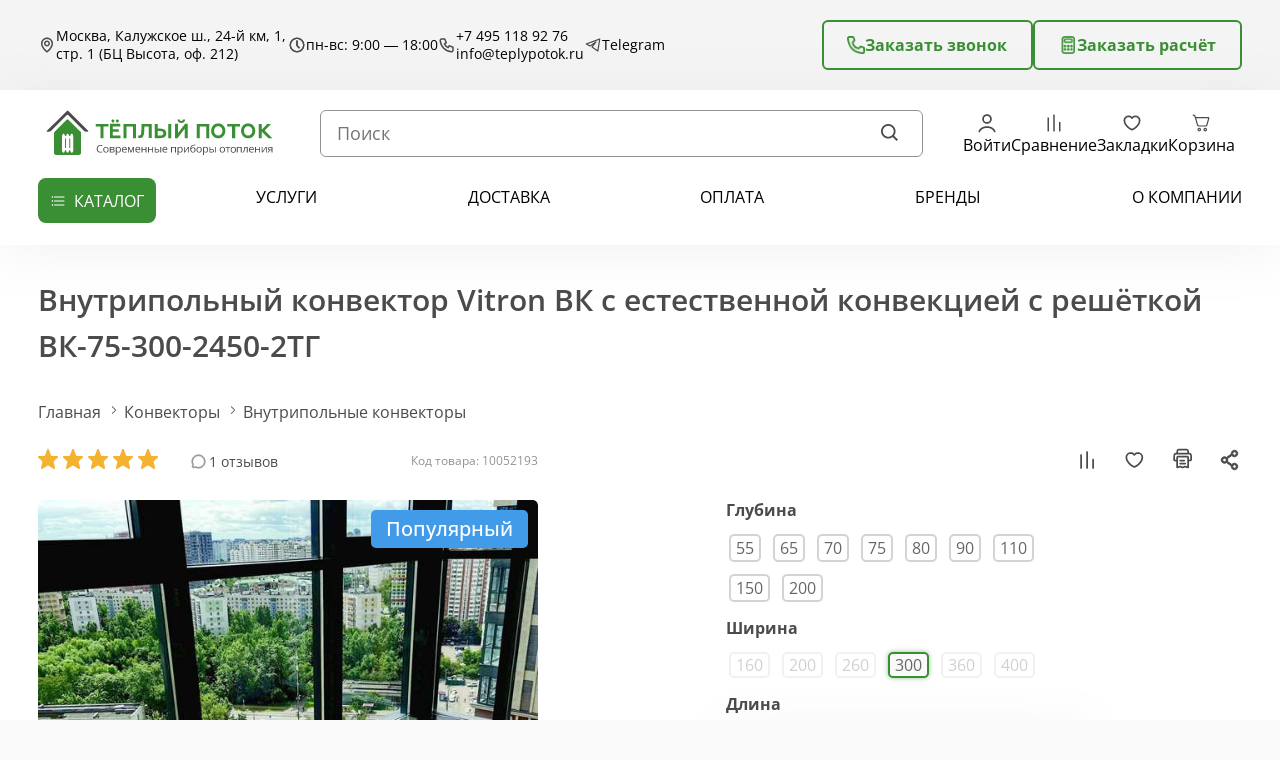

--- FILE ---
content_type: text/html; charset=utf-8
request_url: https://teplypotok.ru/konvektory/vnutripolnye-konvektory-2/konvektor-vnutripolnyy-vitron-bez-ventilyatora-s-reshetkoy-tsveta-serebro-vk-75-300-2450-2tg/
body_size: 77696
content:
<!DOCTYPE html>
<!--[if IE]><![endif]-->
<!--[if IE 8 ]><html dir="ltr" lang="ru" class="ie8"><![endif]-->
<!--[if IE 9 ]><html dir="ltr" lang="ru" class="ie9"><![endif]-->
<!--[if (gt IE 9)|!(IE)]><!-->
<html dir="ltr" lang="ru">
<!--<![endif]-->
<head>
<meta charset="UTF-8">
<meta name="viewport" content="width=device-width, initial-scale=1">
<meta name="format-detection" content="telephone=no">
<meta name="format-detection" content="address=no">
<meta http-equiv="X-UA-Compatible" content="IE=edge">
<title>Внутрипольный конвектор Vitron ВК с естественной конвекцией с решёткой ВК-75-300-2450-2ТГ купить в Москве по цене 54304.00 рублей в интернет магазине Тёплый Поток</title>
<link rel="shortcut icon" href="image/favicon.ico" type="image/x-icon">
<script src="https://teplypotok.ru/catalog/view/theme/default/javascript/bus_cache/bus_loading_lazy.js?time=1768388262" type="text/javascript" async=""></script>
<link href="https://teplypotok.ru/catalog/view/theme/default/stylesheet/fonts/OpenSans/OpenSans-Regular.woff2" type="font/woff2" rel="preload" as="font" crossorigin="anonymous" />
<link href="https://teplypotok.ru/image/bus_cache/css/d1b80d4f9901eb2d5696cb29c7f5a1b9.css?time=1768388262" type="text/css" rel="stylesheet preload" media="screen" as="style" />
<link href="https://teplypotok.ru/image/bus_cache/js/1419d7135c11ba0d312a07ed83b7e4ac.js?time=1768388262" rel="preload" as="script"  />

<script src="https://teplypotok.ru/image/bus_cache/js/1419d7135c11ba0d312a07ed83b7e4ac.js?time=1768388262" type="text/javascript"></script>

<base href="https://teplypotok.ru/">
<meta name="description" content="Внутрипольный конвектор Vitron ВК с естественной конвекцией с решёткой ВК-75-300-2450-2ТГ купить в Москве по цене 54304.00 рублей от производителя в интернет магазине Тёплый Поток | Доставка по Москве и России ☎️ +7 495 118 92 76">
<meta name="p:domain_verify" content="f0f9c810b590dec28e4c6694a0cbf91a"/>



<!-- <link rel="preconnect" href="https://www.googletagmanager.com" > -->
<!-- <link rel="preconnect" href="https://mc.yandex.ru" > -->
<!-- <link rel="preconnect" href="https://code.jquery.com" > -->
<!-- <link rel="preconnect" href="https://code.jivo.ru" > -->
<!-- <link rel="preconnect" href="https://cdn.jsdelivr.net/" > -->

    
<!-- <link rel='preload' as='script' href='https://code.jquery.com/jquery-2.2.2.min.js'/> -->

<link href="https://teplypotok.ru/konvektory/vnutripolnye-konvektory-2/konvektor-vnutripolnyy-vitron-bez-ventilyatora-s-reshetkoy-tsveta-serebro-vk-75-300-2450-2tg/" rel="canonical">
<link href="https://teplypotok.ru/image/catalog/photoeditorsdk-export.png" rel="icon">









        
      




<!-- <link rel='preload' as='script' href='/catalog/view/theme/default/vendor/owl/owl.carousel.min.js'/> -->






<!-- <link rel='preload' as='script' href='catalog/view/javascript/ldev_question/stepper.js'/> -->

<!-- <link rel='preload' as='script' href='catalog/view/javascript/jquery/magnific/jquery.magnific-popup.min.js'/> -->

<!-- <link rel='preload' as='script' href='catalog/view/javascript/jquery/datetimepicker/moment/moment.min.js'/> -->
<script defer src="catalog/view/javascript/jquery/datetimepicker/moment/moment.min.js"></script>
<!-- <link rel='preload' as='script' href='catalog/view/javascript/jquery/datetimepicker/moment/moment-with-locales.min.js'/> -->
<script defer src="catalog/view/javascript/jquery/datetimepicker/moment/moment-with-locales.min.js"></script>
<!-- <link rel='preload' as='script' href='catalog/view/javascript/jquery/datetimepicker/bootstrap-datetimepicker.min.js'/> -->
<script defer src="catalog/view/javascript/jquery/datetimepicker/bootstrap-datetimepicker.min.js"></script>
<!-- <link rel='preload' as='script' href='catalog/view/theme/default/js/ajax_colors.js'/> -->

<!-- <link rel='preload' as='script' href='catalog/view/javascript/search_suggestion.js'/> -->

<!-- <link rel='preload' as='script' href='catalog/view/javascript/search_suggestion_autocomplete.js'/> -->

<!-- <link rel='preload' as='script' href='/catalog/view/theme/default/vendor/jquery.inputmask.js'/> -->

<!-- <link rel='preload' as='script' href='/catalog/view/javascript/jquery/swiper/js/swiper.min.js'/> -->

<!-- <link rel='preload' as='script' href='/catalog/view/javascript/jquery/swiper/js/swiper.jquery.min.js'/> -->

<!-- <link rel='preload' as='script' href='catalog/view/javascript/ocdevwizard/form_builder/global.js?v=1.3.2'/> -->

<!-- <link rel='preload' as='script' href='catalog/view/javascript/hpmodel/hpmodel.js'/> -->

<!-- <link rel='preload' as='script' href='https://api-maps.yandex.ru/2.1/?lang=ru_RU&amp;apikey=989a4fee-f879-4bdc-985a-57f004117320'/> -->


<!-- <script>
if ($(window).width() > 767 && $(window).width() < 1280) {
    function init() {
        var myMap = new ymaps.Map("header-map", {
            center: [55.585247, 37.473118],
            zoom: 10
        }, {
            searchControlProvider: 'yandex#search'
        });

        myMap.geoObjects
            .add(new ymaps.Placemark([55.585247, 37.473118], {
                balloonContent: '<b>Тёплый поток</b></br>Москва, Калужское ш., 24-й км, 1, стр. 1 (БЦ Высота, оф. 212)',
                iconCaption: 'Наше местоположение'
            }, {
                preset: 'islands#greenDotIconWithCaption'
            }));
    }

	ymaps.ready(init);
}
</script> -->


<script>
// выполнить код при появлении отложенного блока
window.addEventListener('busLoadingLazyId-c48123ee63ce119aacce29b08444d69d1', function() {
      if (document.readyState == 'loading') {
            document.addEventListener('DOMContentLoaded', function() {
console.log('1111111111');
                  $('.header__trigger').on('mouseenter', function () {
                        $(this).addClass('active');
                        $('.header__dropdown').addClass('active');
                        $('body').addClass('blur');
                  });

                  $('.header__trigger, .header__dropdown').on('mouseleave', function () {
                        setTimeout(function () {
                              if (!$('.header__trigger:hover').length && !$('.header__dropdown:hover').length) {
                                    $('.header__trigger').removeClass('active');
                                    $('.header__dropdown').removeClass('active');
                                    $('body').removeClass('blur');
                              }
                        }, 100);
                  });
                  if (typeof createTab == 'function') {
                        createTab('.header__tab', '.header .tabs__content');
                  }
	$('.mouseHoverMenu').mouseenter(function () {
		$('.drop-brand').addClass('open');
	});

	$('.HoverOut').mouseenter(function () {
		$('.drop-brand').removeClass('open');
	});

	$('.drop-brand').mouseleave(function () {
		$('.drop-brand').removeClass('open');
	});
            });
      } else {
console.log('2222222222');
            $('.header__trigger').on('mouseenter', function () {
                  $(this).addClass('active');
                  $('.header__dropdown').addClass('active');
                  $('body').addClass('blur');
            });

            $('.header__trigger, .header__dropdown').on('mouseleave', function () {
                  setTimeout(function () {
                        if (!$('.header__trigger:hover').length && !$('.header__dropdown:hover').length) {
                              $('.header__trigger').removeClass('active');
                              $('.header__dropdown').removeClass('active');
                              $('body').removeClass('blur');
                        }
                  }, 100);
            });
            if (typeof createTab == 'function') {
                  createTab('.header__tab', '.header .tabs__content');
            }
	$('.mouseHoverMenu').mouseenter(function () {
		$('.drop-brand').addClass('open');
	});

	$('.HoverOut').mouseenter(function () {
		$('.drop-brand').removeClass('open');
	});

	$('.drop-brand').mouseleave(function () {
		$('.drop-brand').removeClass('open');
	});
      }
});

// выполнить код при появлении отложенного блока
window.addEventListener('busLoadingLazyId-d685b11f68c6b8928fd6a2a54ced93121', function() {
      if (document.readyState == 'loading') {
            document.addEventListener('DOMContentLoaded', function() {
                  $('.mobile-menu__head').on('click', function (e) {
                        e.preventDefault();
                        $(this).parents('.mobile-menu__content').removeClass('show');
                        busLoadingLazy.start();
                  });
                  if (typeof createTab == 'function') {
                        createTab('.mobile-menu__tab', '.mobile-menu .tabs__content');
                  }
            $('.tabs__content').each(function () {
                const $tabsContent = $(this);

                $tabsContent.find('.mobile-menu__select').on("click",function (e) {
                    e.preventDefault();

                    const $parent = $(this).closest('.tabs__content');

                    $parent.find('.mobile-menu__select').removeClass('active');
                    $parent.find('.mobile-menu__content').removeClass('show');

                    $(this).addClass('active');

                    const index = $(this).index();

                    $parent.find('.mobile-menu__content').eq(index).addClass('show');
                });
            });
            });
      } else {
            $('.mobile-menu__head').on('click', function (e) {
                  e.preventDefault();
                  $(this).parents('.mobile-menu__content').removeClass('show');
                  busLoadingLazy.start();
            });
            if (typeof createTab == 'function') {
                  createTab('.mobile-menu__tab', '.mobile-menu .tabs__content');
            }
            $('.tabs__content').each(function () {
                const $tabsContent = $(this);

                $tabsContent.find('.mobile-menu__select').on("click",function (e) {
                    e.preventDefault();

                    const $parent = $(this).closest('.tabs__content');

                    $parent.find('.mobile-menu__select').removeClass('active');
                    $parent.find('.mobile-menu__content').removeClass('show');

                    $(this).addClass('active');

                    const index = $(this).index();

                    $parent.find('.mobile-menu__content').eq(index).addClass('show');
                });
            });
      }
});

document.addEventListener('DOMContentLoaded', function() {
if ('busLoadingLazy' in window) {
      busLoadingLazy.start();
}

      $('.header__button').one('click', function (e) {
            e.preventDefault();
            if ('busLoadingLazy' in window) {
                  busLoadingLazy.start({element:'[data-busloadinglazy-id=\'d685b11f68c6b8928fd6a2a54ced93121\']', lazy:true});
                  busLoadingLazy.start({elements:'[data-busloadinglazy-src*=\'catalog/view/theme/default/images/socials-\']', lazy:true});
            }
      });
      $('.footer__button').one('click', function (e) {
            e.preventDefault();
            if ('busLoadingLazy' in window) {
                  busLoadingLazy.start({element:'[data-busloadinglazy-id=\'d685b11f68c6b8928fd6a2a54ced93121\']', lazy:true});
                  busLoadingLazy.start({elements:'[data-busloadinglazy-src*=\'catalog/view/theme/default/images/socials-\']', lazy:true});
            }
      });
});
</script>
<script>
            var jivoWidgetId = "apLQFwMkij";
            var jivoStatus = "1";
            var jivoLogged = "";
            var jivoName = "";
            var jivoEmail = "";
            var jivoPhone = "";
            var jivoDescription = "";
         </script>
<!-- <link rel='preload' as='script' href='/catalog/view/javascript/bootstrap/js/bootstrap.min.js'/> -->
<script defer src="/catalog/view/javascript/bootstrap/js/bootstrap.min.js"></script>
<!-- Global site tag (gtag.js) - Google Analytics -->

<script>
    window.dataLayer = window.dataLayer || [];
    function gtag(){dataLayer.push(arguments);}
    gtag('js', new Date());

    gtag('config', 'G-LJHKDTB2KB');
    
    (function(_,r,e,t,a,i,l){_['retailCRMObject']=a;_[a]=_[a]||function(){(_[a].q=_[a].q||[]).push(arguments)};_[a].l=1*new Date();l=r.getElementsByTagName(e)[0];i=r.createElement(e);i.async=!0;i.src=t;window.addEventListener('busCache', function() {l.parentNode.insertBefore(i,l);})})(window,document,'script','https://collector.retailcrm.pro/w.js','_rc');
        
        _rc('create', 'RC-85107084745-2');
        _rc('send', 'pageView');
</script>
<!-- Yandex.Metrika counter -->
<script>
    (function(m,e,t,r,i,k,a){m[i]=m[i]||function(){(m[i].a=m[i].a||[]).push(arguments)};
        m[i].l=1*new Date();k=e.createElement(t),a=e.getElementsByTagName(t)[0],k.async=1,k.src=r,window.addEventListener('busCache', function() {a.parentNode.insertBefore(k,a);})})
    (window, document, "script", "https://mc.yandex.ru/metrika/tag.js", "ym");

    ym(70376134, "init", {
        clickmap:true,
        trackLinks:true,
        accurateTrackBounce:true,
        webvisor:true
    });
</script>


<style>
</style>
      
<script src="catalog/view/javascript/articles.js?v=84"></script>
<link href="catalog/view/theme/default/stylesheet/articles.css?v=84" rel="stylesheet">			
<script defer src="catalog/view/javascript/oc_quantity.js" type="text/javascript"></script>

<script type="text/javascript"><!--
(function(window) {
'use strict';
	if (!('busCache' in window)) {
		window.busCache = {};
	}
	busCache.timeinterval = false;
	busCache.status = false;
	busCache.start = function(busAppSetting) {
		if (busCache.status == false) {
			busCache.status = true;
			window.removeEventListener('pagehide', busCache.start, {once:true, passive:true});
			window.removeEventListener('scroll', busCache.start, {once:true, passive:true});
			window.removeEventListener('mousemove', busCache.start, {once:true, passive:true});
			window.removeEventListener('touchstart', busCache.start, {once:true, passive:true});

		} else {
			console.log('bus_cache уже работает!');
			return 'bus_cache уже работает!';
		}

		if (typeof window.CustomEvent !== 'function') {
			window.CustomEvent = function(event, params) {
				params = params || {bubbles:false, cancelable:false, detail:null};

				var evt = document.createEvent('CustomEvent');
				evt.initCustomEvent(event, params.bubbles, params.cancelable, params.detail);
				return evt;
			};
		}

		document.dispatchEvent(new CustomEvent('busCache', {bubbles: true}));
	};

	busCache.loadStyle = function(url, callback, setting) {
		var s = document.querySelector('link[href*="' + url + '"]');

		if (s && typeof setting != 'object') {
			if (typeof callback == 'function') {
				if (s.getAttribute('data-start')) {
					s.addEventListener('readystatechange', callback);
					s.addEventListener('load', callback);
				} else {
					setTimeout(callback, 1);
				}
			}

			return s;
		} else {
			s = document.createElement('link');
			s.href = url;
			s.type = 'text/css';
			s.rel = 'stylesheet';

			if (typeof callback == 'function') {
				s.addEventListener('readystatechange', function() {
					s.removeAttribute('data-start');
				});
				s.addEventListener('load', function() {
					s.removeAttribute('data-start');
				});
				s.addEventListener('readystatechange', callback);
				s.addEventListener('load', callback);
			}

			if (typeof setting == 'object') {
				for (var ss in setting) {
					s.setAttribute(ss, setting[ss]);
				}
			}

			if ('head' in document) {
				document.head.appendChild(s);
			}

			return s;
		}
	};
	busCache.loadScript = function(url, callback, setting) {
		var s = document.querySelector('script[src*="' + url + '"]');

		if (s && typeof setting != 'object') {
			if (typeof callback == 'function') {
				if (s.getAttribute('data-start')) {
					s.addEventListener('readystatechange', callback);
					s.addEventListener('load', callback);
				} else {
					setTimeout(callback, 1);
				}
			}

			return s;
		} else {
			s = document.createElement('script');
			s.src = url;
			s.type = 'text/javascript';
			s.setAttribute('data-start', true);

			if (typeof callback == 'function') {
				s.addEventListener('readystatechange', function() {
					s.removeAttribute('data-start');
				});
				s.addEventListener('load', function() {
					s.removeAttribute('data-start');
				});
				s.addEventListener('readystatechange', callback);
				s.addEventListener('load', callback);
			}

			if (typeof setting == 'object') {
				for (var ss in setting) {
					s.setAttribute(ss, setting[ss]);
				}
			}

			if ('head' in document) {
				document.head.appendChild(s);
			}

			return s;
		}
	};

	window.addEventListener('DOMContentLoaded', function() {
		window.addEventListener('pagehide', busCache.start, {once:true, passive:true});
		window.addEventListener('scroll', busCache.start, {once:true, passive:true});
		window.addEventListener('mousemove', busCache.start, {once:true, passive:true});
		window.addEventListener('touchstart', busCache.start, {once:true, passive:true});
	}, {once:true, passive:true});


	window.addEventListener('busCache', function() {
		busCache.loadStyle('/catalog/view/theme/default/vendor/owl/owl.carousel.min.css?time=1768388262');
		busCache.loadStyle('https://cdn.jsdelivr.net/npm/select2@4.0.12/dist/css/select2.min.css?time=1768388262');
		busCache.loadStyle('https://code.jquery.com/ui/1.12.1/themes/base/jquery-ui.css?time=1768388262');
		busCache.loadStyle('https://cdn.jsdelivr.net/gh/fancyapps/fancybox@3.5.7/dist/jquery.fancybox.min.css?time=1768388262');
		busCache.loadStyle('catalog/view/javascript/font-awesome/css/font-awesome.min.css?time=1768388262');
		busCache.loadStyle('catalog/view/javascript/jquery/magnific/magnific-popup.css?time=1768388262');
		busCache.loadScript('https://code.jivo.ru/widget/apLQFwMkij?time=1768388262');
		busCache.loadScript('https://www.google.com/recaptcha/api.js?time=1768388262');
		busCache.loadScript('https://www.googletagmanager.com/gtag/js?id=G-LJHKDTB2KB&time=1768388262');
	});
})(window);
//--></script>
</head>
<body>
    <noscript><div><img loading="lazy" src="https://mc.yandex.ru/watch/70376134" style="position:absolute; left:-9999px;" alt=""></div></noscript>
    <!-- === HEADER === -->
    <header class="header">

      <!-- Simple alert START -->
      
      <!-- Simple alert END -->
      
        <div class="header__upper">
            <div class="center-bl">
                <div class="header__top">
                    <div class="header__items">
                        <div class="header__item">
                            <img loading="lazy" src="/catalog/view/theme/default/images/location.svg" alt="header icon">
                            Москва, Калужское ш., 24-й км, 1, стр. 1 (БЦ Высота, оф. 212)
                        </div>

                        <div class="header__item">
                            <img loading="lazy" src="/catalog/view/theme/default/images/time.svg" alt="header icon">
                            пн-вс: 9:00 — 18:00
                        </div>

                        <div class="header__item">
                            <img loading="lazy" src="/catalog/view/theme/default/images/phone_head.svg" alt="header icon">
                            <div class="header__links">
                                <a class="header__link" href="tel:+74951189276" onclick="ym(70376134,'reachGoal','phone'); return true;">+7 495 118 92 76</a>
                                <a class="header__link" href="mailto:info@teplypotok.ru" onclick="ym(70376134,'reachGoal','mail'); return true;" target="_blank">info@teplypotok.ru</a>
                            </div>
                        </div>
                                                <a class="header__item" href="https://t.me/+79311115879" onclick="ym(70376134,'reachGoal','socset'); return true;" target="_blank">
                            <img loading="lazy" src="/catalog/view/theme/default/images/tg.svg" alt="header icon">
                            Telegram
                        </a>
                                            </div>

                    <div class="header__btns">
                        <a class="btn btn--outline" data-fancybox href="#modalCall">
                            <img loading="lazy" src="/catalog/view/theme/default/images/phone-green.png" alt="btn icon">
                            Заказать звонок
                        </a>
                        <a class="btn btn--outline" data-fancybox href="#calculatorModal">
                            <img loading="lazy" src="/catalog/view/theme/default/images/calc-green.png" alt="btn icon">
                            Заказать расчёт
                        </a>
                    </div>
                </div>
            </div>
        </div>

        <div class="header__main">
            <div class="center-bl">
                <div class="header__inner">
                    <a class="header__button" href="#mobileMenu">
                        <img loading="lazy" src="/catalog/view/theme/default/images/header-btn.svg" alt="header btn">
                        <img loading="lazy" src="/catalog/view/theme/default/images/x-close.svg" alt="header btn">
                    </a>
                                        <a href="https://teplypotok.ru/" class="header__logolink">
                        <img class="header__logo" src="/catalog/view/theme/default/images/logo_new.svg" alt="logo">
                    </a>
                                        <form class="search" action="index.php?route=product/search" method="get">
    <input type="text" name="search" placeholder="Поиск" value="" >
    <button class="search__btn">
        <img loading="lazy" src="/catalog/view/theme/default/images/search.svg" width="24" height="24" alt="search icon">
    </button>
    <input type="hidden" value="product/search"  name="route">
</form>

                    <div class="header__boxes">
                        <a class="header__box" href="login/">
                            <svg width="24" height="24" viewBox="0 0 24 24" fill="none"
                                xmlns="http://www.w3.org/2000/svg">
                                <path
                                    d="M19.7274 20.4471C19.2716 19.1713 18.2672 18.0439 16.8701 17.2399C15.4729 16.4358 13.7611 16 12 16C10.2389 16 8.52706 16.4358 7.12991 17.2399C5.73276 18.0439 4.72839 19.1713 4.27259 20.4471"
                                    stroke="#4B4B4B" stroke-width="1.75" stroke-linecap="round" />
                                <circle cx="12" cy="8" r="4" stroke="#4B4B4B" stroke-width="1.75"
                                    stroke-linecap="round" />
                            </svg>
                            <span>
                                                                Войти
                                                            </span>
                        </a>

                        <a class="header__box" href="https://teplypotok.ru/compare/">
                            <svg width="25" height="24" viewBox="0 0 25 24" fill="none"
                                xmlns="http://www.w3.org/2000/svg">
                                <path d="M6.5 7.04762L6.5 20M12.5 4L12.5 20M18.5 11.619L18.5 20" stroke="#4B4B4B"
                                    stroke-width="1.75" stroke-linecap="round" stroke-linejoin="round" />
                            </svg>
                            <span>Сравнение</span>
                            <span id="compare-total"></span>
                        </a>

                        <a class="header__box" href="https://teplypotok.ru/wishlist/">
                            <svg width="25" height="24" viewBox="0 0 25 24" fill="none"
                                xmlns="http://www.w3.org/2000/svg">
                                <path
                                    d="M8.9 5C6.47 5 4.5 7.00868 4.5 9.4864C4.5 13.9728 9.7 18.0513 12.5 19C15.3 18.0513 20.5 13.9728 20.5 9.4864C20.5 7.00868 18.53 5 16.1 5C14.612 5 13.296 5.75331 12.5 6.90631C12.0943 6.31705 11.5553 5.83614 10.9286 5.50431C10.302 5.17248 9.60612 4.99949 8.9 5Z"
                                    stroke="#4B4B4B" stroke-width="1.75" stroke-linecap="round"
                                    stroke-linejoin="round" />
                            </svg>
                            <span>Закладки</span>
                            <span id="wishlist-total"></span>
                        </a>

                        <div class="wrapper-cart">
<a class="header__box cart_head" href="https://teplypotok.ru/simplecheckout/">
    <svg width="20" height="20" viewBox="0 0 20 20" fill="none"
        xmlns="http://www.w3.org/2000/svg">
        <path
            d="M2.99707 3.49597C2.99707 3.36336 3.04975 3.23619 3.14352 3.14242C3.23729 3.04865 3.36446 2.99597 3.49707 2.99597H3.93507C4.66207 2.99597 5.08007 3.46897 5.32207 3.94097C5.48707 4.26397 5.60607 4.65797 5.70507 4.99997H16.0001C16.1546 5.00002 16.307 5.03587 16.4453 5.10472C16.5837 5.17356 16.7042 5.27353 16.7974 5.39677C16.8906 5.52001 16.9539 5.66317 16.9825 5.81502C17.0111 5.96687 17.0041 6.12328 16.9621 6.27197L15.4661 11.547C15.3471 11.9655 15.0948 12.3338 14.7476 12.596C14.4004 12.8582 13.9772 13 13.5421 13H8.46307C8.02435 13.0001 7.59774 12.856 7.24899 12.5898C6.90023 12.3237 6.64867 11.9502 6.53307 11.527L5.89107 9.17197L5.88107 9.13997L4.85107 5.64197L4.75107 5.30497C4.65107 4.95897 4.56307 4.65297 4.43107 4.39597C4.27207 4.08597 4.12607 3.99597 3.93507 3.99597H3.49707C3.36446 3.99597 3.23729 3.94329 3.14352 3.84952C3.04975 3.75576 2.99707 3.62858 2.99707 3.49597ZM6.84507 8.86997L7.49807 11.266C7.55597 11.4775 7.68178 11.6641 7.85615 11.7971C8.03052 11.9301 8.24377 12.0021 8.46307 12.002H13.5431C13.7605 12.0018 13.972 11.9307 14.1454 11.7995C14.3188 11.6683 14.4447 11.4842 14.5041 11.275L16.0001 5.99997H6.00007L6.84507 8.86997ZM10.0001 15.499C10.0001 15.8968 9.84204 16.2783 9.56073 16.5596C9.27943 16.8409 8.8979 16.999 8.50007 16.999C8.10225 16.999 7.72071 16.8409 7.43941 16.5596C7.15811 16.2783 7.00007 15.8968 7.00007 15.499C7.00007 15.1011 7.15811 14.7196 7.43941 14.4383C7.72071 14.157 8.10225 13.999 8.50007 13.999C8.8979 13.999 9.27943 14.157 9.56073 14.4383C9.84204 14.7196 10.0001 15.1011 10.0001 15.499ZM9.00007 15.499C9.00007 15.3664 8.94739 15.2392 8.85362 15.1454C8.75986 15.0516 8.63268 14.999 8.50007 14.999C8.36746 14.999 8.24028 15.0516 8.14652 15.1454C8.05275 15.2392 8.00007 15.3664 8.00007 15.499C8.00007 15.6316 8.05275 15.7588 8.14652 15.8525C8.24028 15.9463 8.36746 15.999 8.50007 15.999C8.63268 15.999 8.75986 15.9463 8.85362 15.8525C8.94739 15.7588 9.00007 15.6316 9.00007 15.499ZM15.0001 15.499C15.0001 15.8968 14.842 16.2783 14.5607 16.5596C14.2794 16.8409 13.8979 16.999 13.5001 16.999C13.1022 16.999 12.7207 16.8409 12.4394 16.5596C12.1581 16.2783 12.0001 15.8968 12.0001 15.499C12.0001 15.1011 12.1581 14.7196 12.4394 14.4383C12.7207 14.157 13.1022 13.999 13.5001 13.999C13.8979 13.999 14.2794 14.157 14.5607 14.4383C14.842 14.7196 15.0001 15.1011 15.0001 15.499ZM14.0001 15.499C14.0001 15.3664 13.9474 15.2392 13.8536 15.1454C13.7599 15.0516 13.6327 14.999 13.5001 14.999C13.3675 14.999 13.2403 15.0516 13.1465 15.1454C13.0527 15.2392 13.0001 15.3664 13.0001 15.499C13.0001 15.6316 13.0527 15.7588 13.1465 15.8525C13.2403 15.9463 13.3675 15.999 13.5001 15.999C13.6327 15.999 13.7599 15.9463 13.8536 15.8525C13.9474 15.7588 14.0001 15.6316 14.0001 15.499Z"
            fill="#4B4B4B" />
    </svg>
        <span>Корзина</span>
</a>
<div class="drop-cart-header">
    <div class="catalog-page cart">
        <div class="catalog-list">
                            Ваша корзина пуста!
                    </div>
    </div>
    </div>
</div>
                    </div>

                    <div class="header__socials">
                        <a class="header__social" href="https://t.me/+79311115879" onclick="ym(70376134,'reachGoal','socset'); return true;" target="_blank">
                            <img loading="lazy" src="/catalog/view/theme/default/images/soc-1.svg" alt="social icon">
                        </a>
                        <a class="header__social" href="tel:+74951189276" onclick="ym(70376134,'reachGoal','phone'); return true;">
                            <img loading="lazy" src="/catalog/view/theme/default/images/soc-2.svg" alt="social icon">
                        </a>
                    </div>
                </div>
                <div loading="lazy" data-busloadinglazy-id="c48123ee63ce119aacce29b08444d69d1" data-busloadinglazy-res="768"><noscript><div class="header__bottom">
    <div class="header__catalog">
        <button class="header__trigger">
            каталог
        </button>

        <div class="header__dropdown">
            <div class="header__tabs">
                                <a class="header__tab active" href="/konvektory/">Конвекторы</a>
                                <a class="header__tab" href="/radiatory/">Радиаторы</a>
                                <a class="header__tab" href="/polotencesushiteli/">Полотенцесушители</a>
                                <a class="header__tab" href="https://teplypotok.ru/teplyy-pol/">Тёплый пол</a>
                            </div>

                        
            <div class="tabs__content  active">
                <div class="tabs__wrapper">
                    <div class="header__cols">
                                                <div class="header__col">
                                                        <a class="header__title" href="/konvektory/vnutripolnye-konvektory-2/">Внутрипольные конвекторы</a>	
                                                                                    <ul class="header__anchors">
                                                                <li>
                                    <a href="https://teplypotok.ru/konvektory/vnutripolnye-konvektory-2/vodyanye-vnutripolnye-konvektory">Водяные</a>
                                </li>
                                                                <li>
                                    <a href="https://teplypotok.ru/konvektory/vnutripolnye-konvektory-2/vnutripolnyy-elektricheskiy-konvektor">Электрические</a>
                                </li>
                                                                <li>
                                    <a href="https://teplypotok.ru/konvektory/vnutripolnye-konvektory-2/vnutripolnye-konvektory-s-estestvennoy-konvekciey">С естественной конвекцией</a>
                                </li>
                                                                <li>
                                    <a href="https://teplypotok.ru/konvektory/vnutripolnye-konvektory-2/vnutripolnye-konvektory-s-prinuditelnoy-konvkciey">С принудительной конвекцией</a>
                                </li>
                                                                <li>
                                    <a href="https://teplypotok.ru/konvektory/vnutripolnye-konvektory-2/konvektory-vnutripolnye-s-ventilyatorom">С вентилятором</a>
                                </li>
                                                            </ul>
                                                    </div>
                                                <div class="header__col">
                                                        <a class="header__title" href="https://teplypotok.ru/konvektory/nastennye-konvektory/">Настенные конвекторы</a>	
                                                                                    <ul class="header__anchors">
                                                                <li>
                                    <a href="https://teplypotok.ru/konvektory/nastennye-konvektory/vodyanye-nastennye-konvektory">Водяные</a>
                                </li>
                                                                <li>
                                    <a href="https://teplypotok.ru/konvektory/nastennye-konvektory/vertikalnye-nastennye-konvektory">Вертикальные</a>
                                </li>
                                                                <li>
                                    <a href="https://teplypotok.ru/konvektory/nastennye-konvektory/nastennye-konvektory-s-termoregulyatorom">С терморегулятором</a>
                                </li>
                                                            </ul>
                                                    </div>
                                                <div class="header__col">
                                                        <a class="header__title" href="https://teplypotok.ru/konvektory/napolnye-konvektory/">Напольные конвекторы</a>	
                                                                                    <ul class="header__anchors">
                                                                <li>
                                    <a href="https://teplypotok.ru/konvektory/napolnye-konvektory/dizayn-radiator-napolnyy">Напольные дизайн конвекторы</a>
                                </li>
                                                                <li>
                                    <a href="https://teplypotok.ru/konvektory/napolnye-konvektory/vodyanye-napolnye-konvektory">Водяные</a>
                                </li>
                                                            </ul>
                                                    </div>
                                                <div class="header__col">
                                                        <a class="header__title" href="">По параметрам</a>	
                                                                                    <ul class="header__anchors">
                                                                <li>
                                    <a href="https://teplypotok.ru/konvektory/konvektory-s-ventilyatorom">С вентилятором</a>
                                </li>
                                                                <li>
                                    <a href="https://teplypotok.ru/konvektory/vodyanye-konvektory">Водяные</a>
                                </li>
                                                            </ul>
                                                    </div>
                                                <div class="header__col">
                                                        <a class="header__title" href="https://teplypotok.ru/konvektory/reshyotki-dlya-konvektorov/">Решётки для конвекторов</a>	
                                                                                    <ul class="header__anchors">
                                                                <li>
                                    <a href="https://teplypotok.ru/konvektory/reshyotki-dlya-konvektorov/?ocf=F1397S2V1452203136">Рулонная</a>
                                </li>
                                                                <li>
                                    <a href="https://teplypotok.ru/konvektory/reshyotki-dlya-konvektorov/?ocf=F1398S2V457086307">Деревянная</a>
                                </li>
                                                                <li>
                                    <a href="https://teplypotok.ru/konvektory/reshyotki-dlya-konvektorov/?ocf=F1398S2V1733039325">Алюминиевая</a>
                                </li>
                                                            </ul>
                                                    </div>
                                                <div class="header__col">
                                                        <a class="header__title" href="https://teplypotok.ru/konvektory/armatura-dlya-konvektorov/">Арматура для конвекторов</a>	
                                                                                    <ul class="header__anchors">
                                                            </ul>
                                                    </div>
                                                <div class="header__col">
                                                        <a class="header__title" href="https://teplypotok.ru/konvektory/tyoplyj-plintus/">Теплый плинтус</a>	
                                                                                    <ul class="header__anchors">
                                                            </ul>
                                                    </div>
                                                <div class="header__col">
                                                        <a class="header__title" href="https://teplypotok.ru/konvektory/komplektaciya/">Комплектация</a>	
                                                                                    <ul class="header__anchors">
                                                            </ul>
                                                    </div>
                                            </div>
                </div>
            </div>
            
                        
            <div class="tabs__content ">
                <div class="tabs__wrapper">
                    <div class="header__cols">
                                                <div class="header__col">
                                                        <a class="header__title" href="https://teplypotok.ru/radiatory/trubchatye-radiatory/">Трубчатые радиаторы</a>	
                                                                                    <ul class="header__anchors">
                                                                <li>
                                    <a href="https://teplypotok.ru/radiatory/trubchatye-radiatory/vertikalnye-trubchatye-radiatory">Вертикальные</a>
                                </li>
                                                                <li>
                                    <a href="https://teplypotok.ru/radiatory/trubchatye-radiatory/gorizontalnye-trubchatye-radiatory">Горизонтальные</a>
                                </li>
                                                                <li>
                                    <a href="https://teplypotok.ru/radiatory/trubchatye-radiatory/nizkie-trubchatye-radiatory">Низкие радиаторы</a>
                                </li>
                                                                <li>
                                    <a href="https://teplypotok.ru/radiatory/trubchatye-radiatory/napolnye-trubchatye-radiatory-otopleniya">Напольные радиаторы</a>
                                </li>
                                                                <li>
                                    <a href="https://teplypotok.ru/radiatory/trubchatye-radiatory/trubchatye-radiatory-s-pryamougolnym-profilem">С прямоугольным профилем</a>
                                </li>
                                                                <li>
                                    <a href="https://teplypotok.ru/radiatory/trubchatye-radiatory/trubchatye-radiatory-s-bokovym-podklyucheniem">С боковым подключением</a>
                                </li>
                                                                <li>
                                    <a href="https://teplypotok.ru/radiatory/trubchatye-radiatory/trubchatye-radiatory-s-nizhnim-podklyucheniem">С нижним подключением</a>
                                </li>
                                                            </ul>
                                                    </div>
                                                <div class="header__col">
                                                        <a class="header__title" href="https://teplypotok.ru/radiatory/bimetallicheskie-radiatory/">Биметаллические радиаторы</a>	
                                                                                    <ul class="header__anchors">
                                                                <li>
                                    <a href="https://teplypotok.ru/radiatory/bimetallicheskie-radiatory/bimetallicheskie-radiatory-s-nizhnim-podkljucheniem">С нижним подключением</a>
                                </li>
                                                                <li>
                                    <a href="https://teplypotok.ru/radiatory/bimetallicheskie-radiatory/bimetallicheskie-radiatory-s-bokovym-podklyucheniem">С боковым подключением</a>
                                </li>
                                                                <li>
                                    <a href="https://teplypotok.ru/radiatory/bimetallicheskie-radiatory/vertikalnye-bimetallicheskie-radiatory">Вертикальные</a>
                                </li>
                                                                <li>
                                    <a href="https://teplypotok.ru/radiatory/bimetallicheskie-radiatory/monolitnye-bimetallicheskie-radiatory">Монолитные</a>
                                </li>
                                                            </ul>
                                                    </div>
                                                <div class="header__col">
                                                        <a class="header__title" href="https://teplypotok.ru/radiatory/panelnye-radiatory/">Панельные радиаторы</a>	
                                                                                    <ul class="header__anchors">
                                                            </ul>
                                                    </div>
                                                <div class="header__col">
                                                        <a class="header__title" href="https://teplypotok.ru/radiatory/armatura-dlya-radiatorov/">Арматура для радиаторов</a>	
                                                                                    <ul class="header__anchors">
                                                                <li>
                                    <a href="https://teplypotok.ru/radiatory/armatura-dlya-radiatorov/?ocf=F1182S2V3957302190">Арматура для бокового подключения</a>
                                </li>
                                                                <li>
                                    <a href="https://teplypotok.ru/radiatory/armatura-dlya-radiatorov/?ocf=F1182S2V357682577">Арматура для нижнего подключения</a>
                                </li>
                                                                <li>
                                    <a href="https://teplypotok.ru/radiatory/armatura-dlya-radiatorov/?ocf=F1178S2V1599280239V3741315919">Осевые вентили</a>
                                </li>
                                                                <li>
                                    <a href="https://teplypotok.ru/radiatory/armatura-dlya-radiatorov/?ocf=F1177S2V461226045">Узел подключения белый</a>
                                </li>
                                                                <li>
                                    <a href="https://teplypotok.ru/radiatory/armatura-dlya-radiatorov/?ocf=F1177S2V4107600180V1873219202">Узел подключения черный</a>
                                </li>
                                                                <li>
                                    <a href="https://teplypotok.ru/radiatory/armatura-dlya-radiatorov/?ocf=F1S0V35">Радиаторные комплекты</a>
                                </li>
                                                            </ul>
                                                    </div>
                                                <div class="header__col">
                                                        <a class="header__title" href="https://teplypotok.ru/radiatory/termogolovki/">Термоголовки</a>	
                                                                                    <ul class="header__anchors">
                                                                <li>
                                    <a href="https://teplypotok.ru/radiatory/termogolovki/?ocf=F1162S2V1581805224">Термоголовки белые</a>
                                </li>
                                                                <li>
                                    <a href="https://teplypotok.ru/radiatory/termogolovki/?ocf=F1162S2V3381507249V197320399">Термоголовки чёрные</a>
                                </li>
                                                            </ul>
                                                    </div>
                                                <div class="header__col">
                                                        <a class="header__title" href="https://teplypotok.ru/radiatory/kronshtejny/">Кронштейны</a>	
                                                                                    <ul class="header__anchors">
                                                            </ul>
                                                    </div>
                                                <div class="header__col">
                                                        <a class="header__title" href="">По параметрам</a>	
                                                                                    <ul class="header__anchors">
                                                                <li>
                                    <a href="https://teplypotok.ru/radiatory/dizaynerskie-radiatory">Дизайнерские</a>
                                </li>
                                                            </ul>
                                                    </div>
                                                <div class="header__col">
                                                        <a class="header__title" href="https://teplypotok.ru/radiatory/aksessuary-dlya-radiatorov/">Аксессуары для радиаторов</a>	
                                                                                    <ul class="header__anchors">
                                                            </ul>
                                                    </div>
                                            </div>
                </div>
            </div>
            
                        
            <div class="tabs__content ">
                <div class="tabs__wrapper">
                    <div class="header__cols">
                                                <div class="header__col">
                                                        <a class="header__title" href="https://teplypotok.ru/polotencesushiteli/vodyanye-polotencesushiteli/">Водяные полотенцесушители</a>	
                                                                                    <ul class="header__anchors">
                                                                <li>
                                    <a href="https://teplypotok.ru/polotencesushiteli/vodyanye-polotencesushiteli/?ocf=F1330S2V2410140588">Боковое подключение</a>
                                </li>
                                                                <li>
                                    <a href="https://teplypotok.ru/polotencesushiteli/vodyanye-polotencesushiteli/?ocf=F1324S2V200T350">Водяные узкие</a>
                                </li>
                                                                <li>
                                    <a href="https://teplypotok.ru/polotencesushiteli/vodyanye-polotencesushiteli/?ocf=F1340S2V47834316">Водяные лесенка</a>
                                </li>
                                                                <li>
                                    <a href="https://teplypotok.ru/polotencesushiteli/vodyanye-polotencesushiteli/?ocf=F1340S2V3269395775">Водяные с полкой</a>
                                </li>
                                                            </ul>
                                                    </div>
                                                <div class="header__col">
                                                        <a class="header__title" href="https://teplypotok.ru/polotencesushiteli/ehlektricheskie-polotencesushiteli/">Электрические полотенцесушители</a>	
                                                                                    <ul class="header__anchors">
                                                                <li>
                                    <a href="https://teplypotok.ru/polotencesushiteli/ehlektricheskie-polotencesushiteli/?ocf=F1306S2V497603408">С терморегулятором для ванной</a>
                                </li>
                                                                <li>
                                    <a href="https://teplypotok.ru/polotencesushiteli/ehlektricheskie-polotencesushiteli/?ocf=F1299S2V39869391V60961272V259873541V692914188V465142932V4122469816V508563662">Электрические узкие</a>
                                </li>
                                                                <li>
                                    <a href="https://teplypotok.ru/polotencesushiteli/ehlektricheskie-polotencesushiteli/?ocf=F1316S2V1709211735">Электрический с полкой</a>
                                </li>
                                                            </ul>
                                                    </div>
                                                <div class="header__col">
                                                        <a class="header__title" href="">По параметрам</a>	
                                                                                    <ul class="header__anchors">
                                                                <li>
                                    <a href="https://teplypotok.ru/polotencesushiteli/polotencesushiteli-lesenka">Лесенка</a>
                                </li>
                                                                <li>
                                    <a href="https://teplypotok.ru/polotencesushiteli/vertikalnye-polotencesushiteli">Вертикальные</a>
                                </li>
                                                                <li>
                                    <a href="https://teplypotok.ru/polotencesushiteli/uglovye-polotencesushiteli">Угловые</a>
                                </li>
                                                                <li>
                                    <a href="https://teplypotok.ru/polotencesushiteli/polotencesushiteli-skrytogo-montazha">Скрытого монтажа</a>
                                </li>
                                                                <li>
                                    <a href="https://teplypotok.ru/polotencesushiteli/dizaynerskie-polotencesushiteli">Дизайнерские</a>
                                </li>
                                                                <li>
                                    <a href="https://teplypotok.ru/polotencesushiteli/polotencesushiteli-s-nizhnim-podklyucheniem">С нижним подключением</a>
                                </li>
                                                                <li>
                                    <a href="https://teplypotok.ru/polotencesushiteli/polotencesushiteli-s-bokovym-podklyucheniem">С боковым подключением</a>
                                </li>
                                                                <li>
                                    <a href="https://teplypotok.ru/polotencesushiteli/polotencesushiteli-s-polkami">С полками</a>
                                </li>
                                                            </ul>
                                                    </div>
                                                <div class="header__col">
                                                        <a class="header__title" href="https://teplypotok.ru/polotencesushiteli/tehny-dlya-polotencesushitelej/">ТЭНы для полотенцесушителей</a>	
                                                                                    <ul class="header__anchors">
                                                            </ul>
                                                    </div>
                                                <div class="header__col">
                                                        <a class="header__title" href="https://teplypotok.ru/polotencesushiteli/fitingi/">Фитинги</a>	
                                                                                    <ul class="header__anchors">
                                                            </ul>
                                                    </div>
                                            </div>
                </div>
            </div>
            
                        
            <div class="tabs__content ">
                <div class="tabs__wrapper">
                    <div class="header__cols">
                                                <div class="header__col">
                                                        <a class="header__title" href="https://teplypotok.ru/teplyy-pol/teplyy-pol-elektricheskiy/">Тёплый пол электрический</a>	
                                                                                    <ul class="header__anchors">
                                                            </ul>
                                                    </div>
                                                <div class="header__col">
                                                        <a class="header__title" href="https://teplypotok.ru/teplyy-pol/termoregulyator-dlya-teplogo-pola/">Терморегуляторы для тёплого пола</a>	
                                                                                    <ul class="header__anchors">
                                                            </ul>
                                                    </div>
                                            </div>
                </div>
            </div>
            
                         
        </div>
    </div>

    <ul class="header__list">
                <li class="HoverOut"><a href="uslugi/">услуги</a></li>
        <li class="HoverOut"><a href="dostavka/">доставка</a></li>
        <li class="HoverOut"><a href="oplata/">оплата</a></li>
                        <li class="mouseHoverMenu">
            <a href="#">Бренды</a>
        </li>
                <li class="HoverOut">
            <a href="#">О компании</a>
            <ul>
                <li><a href="contact/">Контакты</a></li>
                <li><a href="internet-magazin-tyoplyj-potok/">О нас</a></li>
                <li><a href="sertifikaty/">Сертификаты</a></li>
            </ul>
        </li>
    </ul>
        <div class="drop-brand">
        <ul class="right-q">
                        <li>
                <a href="https://teplypotok.ru/arbonia/">
                    <img loading="lazy" src="https://teplypotok.ru/image/cache/catalog/banner-brend/brand-1-100x100.png" alt="Arbonia">
                    Arbonia
                </a>
            </li>
                        <li>
                <a href="https://teplypotok.ru/caldo/">
                    <img loading="lazy" src="https://teplypotok.ru/image/cache/catalog/banner-brend/brand-5-100x100.png" alt="Caldo">
                    Caldo
                </a>
            </li>
                        <li>
                <a href="https://teplypotok.ru/delta/">
                    <img loading="lazy" src="https://teplypotok.ru/image/cache/catalog/banner-brend/Logo-Delta-1-100x100.png" alt="Delta">
                    Delta
                </a>
            </li>
                        <li>
                <a href="https://teplypotok.ru/empatiko/">
                    <img loading="lazy" src="https://teplypotok.ru/image/cache/catalog/banner-brend/logo_emoatiko-100x100.png" alt="Empatiko">
                    Empatiko
                </a>
            </li>
                        <li>
                <a href="https://teplypotok.ru/giacomini/">
                    <img loading="lazy" src="https://teplypotok.ru/image/cache/catalog/banner-brend/giacomini-logo-100x100.jpg" alt="Giacomini">
                    Giacomini
                </a>
            </li>
                        <li>
                <a href="https://teplypotok.ru/heatmann/">
                    <img loading="lazy" src="https://teplypotok.ru/image/cache/catalog/banner-brend/logos_Headmann-big-100x100.jpg" alt="Heatmann">
                    Heatmann
                </a>
            </li>
                        <li>
                <a href="https://teplypotok.ru/helios-therm/">
                    <img loading="lazy" src="https://teplypotok.ru/image/cache/catalog/banner-brend/helios-therm-100x100.jpg" alt="Helios Therm">
                    Helios Therm
                </a>
            </li>
                        <li>
                <a href="https://teplypotok.ru/hummel/">
                    <img loading="lazy" src="https://teplypotok.ru/image/cache/catalog/banner-brend/hummel-logo-100x100.jpg" alt="Hummel">
                    Hummel
                </a>
            </li>
                        <li>
                <a href="https://teplypotok.ru/itermic/">
                    <img loading="lazy" src="https://teplypotok.ru/image/cache/catalog/banner-brend/itermic-logo-100x100.jpg" alt="Itermic">
                    Itermic
                </a>
            </li>
                        <li>
                <a href="https://teplypotok.ru/primoclima/">
                    <img loading="lazy" src="https://teplypotok.ru/image/cache/catalog/banner-brend/primoklima-logo-100x100.jpg" alt="Primoclima">
                    Primoclima
                </a>
            </li>
                        <li>
                <a href="https://teplypotok.ru/purmo/">
                    <img loading="lazy" src="https://teplypotok.ru/image/cache/catalog/banner-brend/purmo_logo_hor_RGB-100x100.png" alt="Purmo">
                    Purmo
                </a>
            </li>
                        <li>
                <a href="https://teplypotok.ru/rifar/">
                    <img loading="lazy" src="https://teplypotok.ru/image/cache/catalog/banner-brend/rifar-logo-100x100.jpg" alt="Rifar">
                    Rifar
                </a>
            </li>
                        <li>
                <a href="https://teplypotok.ru/savva/">
                    <img loading="lazy" src="https://teplypotok.ru/image/cache/catalog/banner-brend/savva-logo-100x100.jpg" alt="Savva">
                    Savva
                </a>
            </li>
                        <li>
                <a href="https://teplypotok.ru/siemens/">
                    <img loading="lazy" src="https://teplypotok.ru/image/cache/catalog/banner-brend/siemens2-100x100.jpg" alt="Siemens">
                    Siemens
                </a>
            </li>
                        <li>
                <a href="https://teplypotok.ru/sr-rubinetterie/">
                    <img loading="lazy" src="https://teplypotok.ru/image/cache/catalog/banner-brend/sr-rubinetterie-logo-100x100.png" alt="SR Rubinetterie">
                    SR Rubinetterie
                </a>
            </li>
                        <li>
                <a href="https://teplypotok.ru/terma/">
                    <img loading="lazy" src="https://teplypotok.ru/image/cache/catalog/banner-brend/8476c8f79fa604e30c4d3691edf7b542-100x100.jpg" alt="Terma">
                    Terma
                </a>
            </li>
                        <li>
                <a href="https://teplypotok.ru/terminus/">
                    <img loading="lazy" src="https://teplypotok.ru/image/cache/catalog/banner-brend/terminus-logo-100x100.jpg" alt="Terminus">
                    Terminus
                </a>
            </li>
                        <li>
                <a href="https://teplypotok.ru/velar/">
                    <img loading="lazy" src="https://teplypotok.ru/image/cache/catalog/banner-brend/Logo_velar-100x100.png" alt="Velar">
                    Velar
                </a>
            </li>
                        <li>
                <a href="https://teplypotok.ru/vitron/">
                    <img loading="lazy" src="https://teplypotok.ru/image/cache/catalog/banner-brend/vitron-logo-100x100.jpg" alt="Vitron">
                    Vitron
                </a>
            </li>
                        <li>
                <a href="https://teplypotok.ru/w-therm/">
                    <img loading="lazy" src="https://teplypotok.ru/image/cache/catalog/banner-brend/w-therm-logo-100x100.jpg" alt="W-therm">
                    W-therm
                </a>
            </li>
                        <li>
                <a href="https://teplypotok.ru/welrok/">
                    <img loading="lazy" src="https://teplypotok.ru/image/cache/catalog/banner-brend/welrok-logo-100x100.jpg" alt="Welrok">
                    Welrok
                </a>
            </li>
                        <li>
                <a href="https://teplypotok.ru/zehnder/">
                    <img loading="lazy" src="https://teplypotok.ru/image/cache/catalog/banner-brend/Zehnder_Logo1-100x100.jpg" alt="Zehnder">
                    Zehnder
                </a>
            </li>
                        <li>
                <a href="https://teplypotok.ru/atom/">
                    <img loading="lazy" src="https://teplypotok.ru/image/cache/catalog/banner-brend/logo-atom-100x100.jpg" alt="АТОМ">
                    АТОМ
                </a>
            </li>
                        <li>
                <a href="https://teplypotok.ru/kzto/">
                    <img loading="lazy" src="https://teplypotok.ru/image/cache/catalog/banner-brend/kzto-100x100.jpg" alt="КЗТО">
                    КЗТО
                </a>
            </li>
                    </ul>
        
    </div>
    </div></noscript></div>
            </div>
        </div>
    </header>
    <div class="fixed-menu">
        <a href="#mobileSearchDrop" class="btn-show-drop">
            <img loading="lazy" src="catalog/view/theme/default/images/mobile-search.svg" width="24" height="24">
    <span class="mtext">Поиск</span>
        </a>
        <a href="#mobileMenu" class="btn-show-drop footer__button">
            <img loading="lazy" src="catalog/view/theme/default/images/mobile-catalog.svg" width="24" height="24">
                <span class="mtext">Каталог</span>
        </a>
        <a href="https://teplypotok.ru/compare/" class="fixed-menu-item btn-compare ">
            <img loading="lazy" src="catalog/view/theme/default/images/mobile-compare.svg" width="24" height="24">
        <span id="fixed-compare-total"></span>
        <span class="mtext">Сравнение</span>
        </a>
        <a href="https://teplypotok.ru/wishlist/" class="fixed-menu-item btn-wishlist ">
            <img loading="lazy" src="catalog/view/theme/default/images/mobile-love.svg" width="24" height="24">
        <span id="fixed-wishlist-total"></span>
        <span class="mtext">Избранное</span>
        </a>
        <a href="https://teplypotok.ru/simplecheckout/" class="fixed-menu-item btn-cart ">
            <img loading="lazy" src="catalog/view/theme/default/images/mobile-cart.svg" width="24" height="24">
                    
            <span id="mobile-fixed-cart-total"></span>
            <span class="mtext">Корзина</span>
        </a>
        <a href="login/" class="fixed-menu-item">
            <img loading="lazy" src="catalog/view/theme/default/images/mobile-proffile.svg" width="24" height="24">
    <span class="mtext">Профиль</span>
        </a>
        <div id="mobileSearchDrop" class="box-menu-mobile search_mobile">
            <div class="search-header">
                <form class="search" action="index.php?route=product/search" method="get">
    <input type="text" name="search" placeholder="Поиск" value="" >
    <button class="search__btn">
        <img loading="lazy" src="/catalog/view/theme/default/images/search.svg" width="24" height="24" alt="search icon">
    </button>
    <input type="hidden" value="product/search"  name="route">
</form>
            </div>
        </div>
    </div>

<div id="product-product">
<svg style="display:none" xmlns="http://www.w3.org/2000/svg">
	<symbol id="review-star" width="18" height="18" viewBox="0 0 18 18" fill="none" xmlns="http://www.w3.org/2000/svg">
		<path d="M9.00001 2L11.42 6.478L16.343 7.443L12.916 11.175L13.538 16.25L9.00001 14.078L4.46201 16.25L5.08401 11.175L1.65701 7.443L6.58001 6.478L9.00001 2Z" fill="#dddddd"/>
	</symbol>
	<symbol id="review-star-checked" width="18" height="18" viewBox="0 0 18 18" fill="none" xmlns="http://www.w3.org/2000/svg">
		<path d="M9.00001 2L11.42 6.478L16.343 7.443L12.916 11.175L13.538 16.25L9.00001 14.078L4.46201 16.25L5.08401 11.175L1.65701 7.443L6.58001 6.478L9.00001 2Z" fill="#ff9000"/>
	</symbol>
</svg>

<div class="center-bl center_bl_xs" id="product">
	<h1 class="product-name">Внутрипольный конвектор Vitron ВК с естественной конвекцией с решёткой ВК-75-300-2450-2ТГ</h1>
	<ul class="pagination"  >
		
		<li class="breadcrumb-item"><a href="https://teplypotok.ru/" class="link">Главная</a></li>

		
		<li class="breadcrumb-item"><a href="https://teplypotok.ru/konvektory/" class="link">Конвекторы</a></li>

		
		<li class="breadcrumb-item"><a href="https://teplypotok.ru/konvektory/vnutripolnye-konvektory-2/" class="link">Внутрипольные конвекторы</a></li>

			</ul>
	<div class="product-box-top">
		<div class="product-box-top-info">
			<div class="product-box-top-info-left">
				<div class="product-item__rating">
															<svg width="20" height="20" viewBox="0 0 20 20" fill="none" xmlns="http://www.w3.org/2000/svg">
						<path d="M9.07456 0.633C9.39456 -0.211 10.6056 -0.211 10.9266 0.633L12.9966 6.367C13.0688 6.55379 13.1959 6.71428 13.3613 6.8273C13.5266 6.94031 13.7223 7.00053 13.9226 7H19.0096C19.9496 7 20.3596 8.17 19.6206 8.743L16.0006 12C15.8384 12.1247 15.7199 12.2975 15.6621 12.4937C15.6042 12.6898 15.61 12.8993 15.6786 13.092L17.0006 18.695C17.3226 19.595 16.2806 20.368 15.4926 19.814L10.5756 16.694C10.4072 16.5757 10.2064 16.5122 10.0006 16.5122C9.79475 16.5122 9.59395 16.5757 9.42556 16.694L4.50856 19.814C3.72157 20.368 2.67856 19.594 3.00056 18.695L4.32257 13.092C4.39114 12.8993 4.39692 12.6898 4.33907 12.4937C4.28122 12.2975 4.16272 12.1247 4.00057 12L0.380565 8.743C-0.359435 8.17 0.0525648 7 0.990565 7H6.07756C6.27786 7.00067 6.47363 6.9405 6.63898 6.82747C6.80433 6.71444 6.93147 6.55387 7.00357 6.367L9.07356 0.633H9.07456Z" fill="#F4B22F"/>
					</svg>
																				<svg width="20" height="20" viewBox="0 0 20 20" fill="none" xmlns="http://www.w3.org/2000/svg">
						<path d="M9.07456 0.633C9.39456 -0.211 10.6056 -0.211 10.9266 0.633L12.9966 6.367C13.0688 6.55379 13.1959 6.71428 13.3613 6.8273C13.5266 6.94031 13.7223 7.00053 13.9226 7H19.0096C19.9496 7 20.3596 8.17 19.6206 8.743L16.0006 12C15.8384 12.1247 15.7199 12.2975 15.6621 12.4937C15.6042 12.6898 15.61 12.8993 15.6786 13.092L17.0006 18.695C17.3226 19.595 16.2806 20.368 15.4926 19.814L10.5756 16.694C10.4072 16.5757 10.2064 16.5122 10.0006 16.5122C9.79475 16.5122 9.59395 16.5757 9.42556 16.694L4.50856 19.814C3.72157 20.368 2.67856 19.594 3.00056 18.695L4.32257 13.092C4.39114 12.8993 4.39692 12.6898 4.33907 12.4937C4.28122 12.2975 4.16272 12.1247 4.00057 12L0.380565 8.743C-0.359435 8.17 0.0525648 7 0.990565 7H6.07756C6.27786 7.00067 6.47363 6.9405 6.63898 6.82747C6.80433 6.71444 6.93147 6.55387 7.00357 6.367L9.07356 0.633H9.07456Z" fill="#F4B22F"/>
					</svg>
																				<svg width="20" height="20" viewBox="0 0 20 20" fill="none" xmlns="http://www.w3.org/2000/svg">
						<path d="M9.07456 0.633C9.39456 -0.211 10.6056 -0.211 10.9266 0.633L12.9966 6.367C13.0688 6.55379 13.1959 6.71428 13.3613 6.8273C13.5266 6.94031 13.7223 7.00053 13.9226 7H19.0096C19.9496 7 20.3596 8.17 19.6206 8.743L16.0006 12C15.8384 12.1247 15.7199 12.2975 15.6621 12.4937C15.6042 12.6898 15.61 12.8993 15.6786 13.092L17.0006 18.695C17.3226 19.595 16.2806 20.368 15.4926 19.814L10.5756 16.694C10.4072 16.5757 10.2064 16.5122 10.0006 16.5122C9.79475 16.5122 9.59395 16.5757 9.42556 16.694L4.50856 19.814C3.72157 20.368 2.67856 19.594 3.00056 18.695L4.32257 13.092C4.39114 12.8993 4.39692 12.6898 4.33907 12.4937C4.28122 12.2975 4.16272 12.1247 4.00057 12L0.380565 8.743C-0.359435 8.17 0.0525648 7 0.990565 7H6.07756C6.27786 7.00067 6.47363 6.9405 6.63898 6.82747C6.80433 6.71444 6.93147 6.55387 7.00357 6.367L9.07356 0.633H9.07456Z" fill="#F4B22F"/>
					</svg>
																				<svg width="20" height="20" viewBox="0 0 20 20" fill="none" xmlns="http://www.w3.org/2000/svg">
						<path d="M9.07456 0.633C9.39456 -0.211 10.6056 -0.211 10.9266 0.633L12.9966 6.367C13.0688 6.55379 13.1959 6.71428 13.3613 6.8273C13.5266 6.94031 13.7223 7.00053 13.9226 7H19.0096C19.9496 7 20.3596 8.17 19.6206 8.743L16.0006 12C15.8384 12.1247 15.7199 12.2975 15.6621 12.4937C15.6042 12.6898 15.61 12.8993 15.6786 13.092L17.0006 18.695C17.3226 19.595 16.2806 20.368 15.4926 19.814L10.5756 16.694C10.4072 16.5757 10.2064 16.5122 10.0006 16.5122C9.79475 16.5122 9.59395 16.5757 9.42556 16.694L4.50856 19.814C3.72157 20.368 2.67856 19.594 3.00056 18.695L4.32257 13.092C4.39114 12.8993 4.39692 12.6898 4.33907 12.4937C4.28122 12.2975 4.16272 12.1247 4.00057 12L0.380565 8.743C-0.359435 8.17 0.0525648 7 0.990565 7H6.07756C6.27786 7.00067 6.47363 6.9405 6.63898 6.82747C6.80433 6.71444 6.93147 6.55387 7.00357 6.367L9.07356 0.633H9.07456Z" fill="#F4B22F"/>
					</svg>
																				<svg width="20" height="20" viewBox="0 0 20 20" fill="none" xmlns="http://www.w3.org/2000/svg">
						<path d="M9.07456 0.633C9.39456 -0.211 10.6056 -0.211 10.9266 0.633L12.9966 6.367C13.0688 6.55379 13.1959 6.71428 13.3613 6.8273C13.5266 6.94031 13.7223 7.00053 13.9226 7H19.0096C19.9496 7 20.3596 8.17 19.6206 8.743L16.0006 12C15.8384 12.1247 15.7199 12.2975 15.6621 12.4937C15.6042 12.6898 15.61 12.8993 15.6786 13.092L17.0006 18.695C17.3226 19.595 16.2806 20.368 15.4926 19.814L10.5756 16.694C10.4072 16.5757 10.2064 16.5122 10.0006 16.5122C9.79475 16.5122 9.59395 16.5757 9.42556 16.694L4.50856 19.814C3.72157 20.368 2.67856 19.594 3.00056 18.695L4.32257 13.092C4.39114 12.8993 4.39692 12.6898 4.33907 12.4937C4.28122 12.2975 4.16272 12.1247 4.00057 12L0.380565 8.743C-0.359435 8.17 0.0525648 7 0.990565 7H6.07756C6.27786 7.00067 6.47363 6.9405 6.63898 6.82747C6.80433 6.71444 6.93147 6.55387 7.00357 6.367L9.07356 0.633H9.07456Z" fill="#F4B22F"/>
					</svg>
														</div>
												<div class="item-rating">
					<svg width="15" height="15" viewBox="0 0 17 16" fill="none" xmlns="http://www.w3.org/2000/svg">
						<path fill-rule="evenodd" clip-rule="evenodd" d="M16.1147 7.99984C16.1147 3.79442 12.7055 0.385254 8.50008 0.385254C4.29466 0.385254 0.885498 3.79442 0.885498 7.99984C0.885498 9.21697 1.17146 10.3688 1.68034 11.3905C1.75627 11.543 1.77238 11.6987 1.73734 11.8296L1.31545 13.4064C1.02665 14.4858 2.01413 15.4733 3.09352 15.1845L4.67029 14.7626C4.80126 14.7275 4.95693 14.7436 5.1094 14.8196C6.13108 15.3285 7.28295 15.6144 8.50008 15.6144C12.7055 15.6144 16.1147 12.2053 16.1147 7.99984ZM8.50008 1.44775C12.1187 1.44775 15.0522 4.38122 15.0522 7.99984C15.0522 11.6185 12.1187 14.5519 8.50008 14.5519C7.451 14.5519 6.46094 14.3058 5.5831 13.8685C5.23077 13.693 4.80947 13.6255 4.39567 13.7362L2.81889 14.1581C2.5293 14.2356 2.26436 13.9706 2.34185 13.681L2.76374 12.1043C2.87446 11.6904 2.80688 11.2691 2.6314 10.9168C2.19416 10.039 1.948 9.04892 1.948 7.99984C1.948 4.38122 4.88147 1.44775 8.50008 1.44775Z" fill="#939393" stroke="#939393" stroke-width="0.75"/>
					</svg>
					<span>1 отзывов</span></div>
			</div>
			<div class="product-box-top-info-right">
				Код товара: 10052193
			</div>
		</div>
		<div class="product-box-top-control pull-right product_btns">
			<ul class="product-box-top-control-list product-buttons">
				<li class="product-box-top-control-item product-box-top-control-item__compare">
				<button type="button" onclick="compare.add('3465');">
				<span class="product-box-top-control-item-pict-menu">
				<svg width="24" height="24" viewBox="0 0 24 24" fill="none" xmlns="http://www.w3.org/2000/svg">
				<path d="M6 7.04762L6 20M12 4L12 20M18 11.619L18 20" stroke="#4B4B4B" stroke-width="1.75" stroke-linecap="round" stroke-linejoin="round"/>
				</svg>
				</span>
				</button>
				</li>
				<li class="product-box-top-control-item product-box-top-control-item__wishlist">
				<button type="button" onclick="wishlist.add('3465');">
				<span class="product-box-top-control-item-pict-menu">
				<svg width="25" height="24" viewBox="0 0 25 24" fill="none" xmlns="http://www.w3.org/2000/svg">
				<path d="M8.7335 5C6.3035 5 4.3335 7.00868 4.3335 9.4864C4.3335 13.9728 9.5335 18.0513 12.3335 19C15.1335 18.0513 20.3335 13.9728 20.3335 9.4864C20.3335 7.00868 18.3635 5 15.9335 5C14.4455 5 13.1295 5.75331 12.3335 6.90631C11.9278 6.31705 11.3888 5.83614 10.7621 5.50431C10.1355 5.17248 9.43961 4.99949 8.7335 5Z" stroke="#4B4B4B" stroke-width="1.75" stroke-linecap="round" stroke-linejoin="round"/>
				</svg>
				</span>
				</button>
				</li>
				<li class="product-box-top-control-item product-box-top-control-item__print">
				<a href="javascript:if (window.print) {window.print()}">
				<span class="product-box-top-control-item-pict-menu">
				<svg width="25" height="24" viewBox="0 0 25 24" fill="none" xmlns="http://www.w3.org/2000/svg">
				<path d="M18.6665 13.5H19.1665C20.1093 13.5 20.5807 13.5 20.8736 13.2071C21.1665 12.9142 21.1665 12.4428 21.1665 11.5V10.5C21.1665 8.61438 21.1665 7.67157 20.5807 7.08579C19.9949 6.5 19.0521 6.5 17.1665 6.5H8.1665C6.28089 6.5 5.33808 6.5 4.75229 7.08579C4.1665 7.67157 4.1665 8.61438 4.1665 10.5V12.5C4.1665 12.9714 4.1665 13.2071 4.31295 13.3536C4.4594 13.5 4.6951 13.5 5.1665 13.5H6.6665" stroke="#4B4B4B" stroke-width="1.75"/>
				<path d="M7.1665 19.8063L7.1665 11.5C7.1665 10.5572 7.1665 10.0858 7.4594 9.79289C7.75229 9.5 8.22369 9.5 9.1665 9.5L16.1665 9.5C17.1093 9.5 17.5807 9.5 17.8736 9.79289C18.1665 10.0858 18.1665 10.5572 18.1665 11.5L18.1665 19.8063C18.1665 20.1228 18.1665 20.2811 18.0627 20.356C17.9589 20.4308 17.8087 20.3807 17.5084 20.2806L15.3403 19.5579C15.2543 19.5293 15.2113 19.5149 15.167 19.5162C15.1227 19.5175 15.0806 19.5344 14.9964 19.568L12.8522 20.4257C12.7605 20.4624 12.7146 20.4807 12.6665 20.4807C12.6184 20.4807 12.5725 20.4624 12.4808 20.4257L10.3366 19.568C10.2524 19.5344 10.2104 19.5175 10.166 19.5162C10.1217 19.5149 10.0787 19.5293 9.99275 19.5579L7.82462 20.2806C7.52431 20.3807 7.37415 20.4308 7.27033 20.356C7.1665 20.2811 7.1665 20.1228 7.1665 19.8063Z" stroke="#4B4B4B" stroke-width="1.75"/>
				<path d="M10.1665 13.5L14.1665 13.5" stroke="#4B4B4B" stroke-width="1.75" stroke-linecap="round"/>
				<path d="M10.1665 16.5L15.1665 16.5" stroke="#4B4B4B" stroke-width="1.75" stroke-linecap="round"/>
				<path d="M18.1665 6.5V6.1C18.1665 4.40294 18.1665 3.55442 17.6393 3.02721C17.1121 2.5 16.2636 2.5 14.5665 2.5H10.7665C9.06945 2.5 8.22092 2.5 7.69371 3.02721C7.1665 3.55442 7.1665 4.40294 7.1665 6.1V6.5" stroke="#4B4B4B" stroke-width="1.75"/>
				</svg>
				</span>
				</a>
				</li>
				<li class="product-box-top-control-item product-box-top-control-item__links">
				<button class="product-box-top-control-item-share">
				<span class="product-box-top-control-item-pict-menu">
				<svg width="24" height="24" viewBox="0 0 24 24" fill="none" xmlns="http://www.w3.org/2000/svg">
				<path fill-rule="evenodd" clip-rule="evenodd" d="M16.5 2.25C14.7051 2.25 13.25 3.70507 13.25 5.5C13.25 5.69591 13.2673 5.88776 13.3006 6.07412L8.56991 9.38558C8.54587 9.4024 8.52312 9.42038 8.50168 9.43939C7.94993 9.00747 7.25503 8.75 6.5 8.75C4.70507 8.75 3.25 10.2051 3.25 12C3.25 13.7949 4.70507 15.25 6.5 15.25C7.25503 15.25 7.94993 14.9925 8.50168 14.5606C8.52312 14.5796 8.54587 14.5976 8.56991 14.6144L13.3006 17.9259C13.2673 18.1122 13.25 18.3041 13.25 18.5C13.25 20.2949 14.7051 21.75 16.5 21.75C18.2949 21.75 19.75 20.2949 19.75 18.5C19.75 16.7051 18.2949 15.25 16.5 15.25C15.4472 15.25 14.5113 15.7506 13.9174 16.5267L9.43806 13.3911C9.63809 12.9694 9.75 12.4978 9.75 12C9.75 11.5022 9.63809 11.0306 9.43806 10.6089L13.9174 7.4733C14.5113 8.24942 15.4472 8.75 16.5 8.75C18.2949 8.75 19.75 7.29493 19.75 5.5C19.75 3.70507 18.2949 2.25 16.5 2.25ZM14.75 5.5C14.75 4.5335 15.5335 3.75 16.5 3.75C17.4665 3.75 18.25 4.5335 18.25 5.5C18.25 6.4665 17.4665 7.25 16.5 7.25C15.5335 7.25 14.75 6.4665 14.75 5.5ZM6.5 10.25C5.5335 10.25 4.75 11.0335 4.75 12C4.75 12.9665 5.5335 13.75 6.5 13.75C7.4665 13.75 8.25 12.9665 8.25 12C8.25 11.0335 7.4665 10.25 6.5 10.25ZM16.5 16.75C15.5335 16.75 14.75 17.5335 14.75 18.5C14.75 19.4665 15.5335 20.25 16.5 20.25C17.4665 20.25 18.25 19.4665 18.25 18.5C18.25 17.5335 17.4665 16.75 16.5 16.75Z" fill="#4B4B4B"/>
				</svg>
				</span>
				</button>
				<ul class="product-box-top-control-item-links-box">
				<li class="product-box-top-control-item-links-href">
				<button class="product-box-top-control-item-links-href-copy">
				<span class="product-box-top-control-item-pict">
					<svg width="24" height="24" viewBox="0 0 24 24" fill="none" xmlns="http://www.w3.org/2000/svg">
						<path fill-rule="evenodd" clip-rule="evenodd" d="M13.6918 6.30897C11.6145 4.23034 8.24667 4.23034 6.16934 6.30897L3.30819 9.1719C1.2306 11.2508 1.2306 14.6215 3.30819 16.7004C4.27192 17.6647 5.51156 18.1812 6.77316 18.2512C7.18674 18.2741 7.50343 18.6279 7.48051 19.0415C7.45758 19.4551 7.10372 19.7718 6.69015 19.7488C5.07401 19.6593 3.48184 18.9961 2.2472 17.7607C-0.415733 15.0961 -0.415733 10.7762 2.2472 8.11157L5.10835 5.24864C7.77154 2.58379 12.0896 2.58379 14.7528 5.24864C17.4157 7.91323 17.4157 12.2332 14.7528 14.8978L13.3222 16.3292C13.0294 16.6222 12.5545 16.6224 12.2616 16.3296C11.9686 16.0368 11.9684 15.5619 12.2612 15.2689L13.6918 13.8375C15.7694 11.7586 15.7694 8.38785 13.6918 6.30897Z" fill="#4B4B4B"/>
						<path fill-rule="evenodd" clip-rule="evenodd" d="M16.5195 4.95849C16.5424 4.54491 16.8963 4.22823 17.3099 4.25115C18.926 4.34073 20.5182 5.00387 21.7528 6.23928C24.4157 8.90387 24.4157 13.2238 21.7528 15.8884L18.8916 18.7514C16.2285 21.4162 11.9104 21.4162 9.2472 18.7514C6.58427 16.0868 6.58427 11.7668 9.2472 9.10222L10.6778 7.67075C10.9706 7.37777 11.4454 7.37762 11.7384 7.67042C12.0314 7.96322 12.0316 8.4381 11.7388 8.73108L10.3082 10.1626C8.2306 12.2414 8.2306 15.6122 10.3082 17.691C12.3855 19.7697 15.7533 19.7697 17.8307 17.691L20.6918 14.8281C22.7694 12.7492 22.7694 9.37849 20.6918 7.29961C19.7281 6.33528 18.4884 5.81878 17.2268 5.74885C16.8133 5.72593 16.4966 5.37207 16.5195 4.95849Z" fill="#4B4B4B"/>
					</svg>				
				</span>
				<span>Копировать ссылку</span></button>
				</li>
				<li class="product-box-top-control-item-links-href">
					<a href="mailto:info@teplypotok.ru">
				<span class="product-box-top-control-item-pict">
					<svg width="24" height="24" viewBox="0 0 24 24" fill="none" xmlns="http://www.w3.org/2000/svg">
						<path fill-rule="evenodd" clip-rule="evenodd" d="M9.94358 3.25H14.0564C15.8942 3.24998 17.3498 3.24997 18.489 3.40314C19.6614 3.56076 20.6104 3.89288 21.3588 4.64124C22.1071 5.38961 22.4392 6.33856 22.5969 7.51098C22.75 8.65019 22.75 10.1058 22.75 11.9436V12.0564C22.75 13.8942 22.75 15.3498 22.5969 16.489C22.4392 17.6614 22.1071 18.6104 21.3588 19.3588C20.6104 20.1071 19.6614 20.4392 18.489 20.5969C17.3498 20.75 15.8942 20.75 14.0564 20.75H9.94359C8.10583 20.75 6.65019 20.75 5.51098 20.5969C4.33856 20.4392 3.38961 20.1071 2.64124 19.3588C1.89288 18.6104 1.56076 17.6614 1.40314 16.489C1.24997 15.3498 1.24998 13.8942 1.25 12.0564V11.9436C1.24998 10.1058 1.24997 8.65019 1.40314 7.51098C1.56076 6.33856 1.89288 5.38961 2.64124 4.64124C3.38961 3.89288 4.33856 3.56076 5.51098 3.40314C6.65019 3.24997 8.10582 3.24998 9.94358 3.25ZM5.71085 4.88976C4.70476 5.02502 4.12511 5.27869 3.7019 5.7019C3.27869 6.12511 3.02502 6.70476 2.88976 7.71085C2.75159 8.73851 2.75 10.0932 2.75 12C2.75 13.9068 2.75159 15.2615 2.88976 16.2892C3.02502 17.2952 3.27869 17.8749 3.7019 18.2981C4.12511 18.7213 4.70476 18.975 5.71085 19.1102C6.73851 19.2484 8.09318 19.25 10 19.25H14C15.9068 19.25 17.2615 19.2484 18.2892 19.1102C19.2952 18.975 19.8749 18.7213 20.2981 18.2981C20.7213 17.8749 20.975 17.2952 21.1102 16.2892C21.2484 15.2615 21.25 13.9068 21.25 12C21.25 10.0932 21.2484 8.73851 21.1102 7.71085C20.975 6.70476 20.7213 6.12511 20.2981 5.7019C19.8749 5.27869 19.2952 5.02502 18.2892 4.88976C17.2615 4.75159 15.9068 4.75 14 4.75H10C8.09318 4.75 6.73851 4.75159 5.71085 4.88976Z" fill="#4B4B4B"/>
						<path fill-rule="evenodd" clip-rule="evenodd" d="M18.5762 7.51986C18.8413 7.83807 18.7983 8.31099 18.4801 8.57617L16.2837 10.4066C15.3973 11.1452 14.6789 11.7439 14.0448 12.1517C13.3843 12.5765 12.7411 12.8449 12 12.8449C11.2589 12.8449 10.6157 12.5765 9.95518 12.1517C9.32112 11.7439 8.60271 11.1452 7.71636 10.4066L5.51986 8.57617C5.20165 8.31099 5.15866 7.83807 5.42383 7.51986C5.68901 7.20165 6.16193 7.15866 6.48014 7.42383L8.63904 9.22292C9.57199 10.0004 10.2197 10.5384 10.7666 10.8901C11.2959 11.2306 11.6549 11.3449 12 11.3449C12.3451 11.3449 12.7041 11.2306 13.2334 10.8901C13.7803 10.5384 14.428 10.0004 15.361 9.22291L17.5199 7.42383C17.8381 7.15866 18.311 7.20165 18.5762 7.51986Z" fill="#4B4B4B"/>
					</svg>
				</span>
				<span>Отправить на почту</span></a>
				</li>
				<li class="product-box-top-control-item-links-href">
				<a href="#">
				<span class="product-box-top-control-item-pict">
					<svg width="24" height="24" viewBox="0 0 24 24" fill="none" xmlns="http://www.w3.org/2000/svg">
						<path d="M12.0013 1.5002C10.1632 1.5 8.35727 1.98233 6.76403 2.89895C5.1708 3.81558 3.8461 5.13439 2.92238 6.72352C1.99866 8.31266 1.50829 10.1164 1.50029 11.9545C1.4923 13.7926 1.96696 15.6006 2.87682 17.1977L1.93182 20.5157C1.87125 20.7311 1.86915 20.9588 1.92575 21.1754C1.98234 21.3919 2.09559 21.5894 2.25384 21.7477C2.41209 21.9059 2.60963 22.0192 2.82616 22.0758C3.04268 22.1324 3.27037 22.1303 3.48582 22.0697L6.80382 21.1247C8.20103 21.9203 9.76228 22.3843 11.3672 22.4811C12.9721 22.5779 14.5778 22.3049 16.0605 21.683C17.5432 21.0611 18.8633 20.107 19.919 18.8943C20.9747 17.6816 21.7378 16.2427 22.1494 14.6884C22.561 13.1342 22.6102 11.5061 22.2932 9.92987C21.9762 8.35359 21.3014 6.87118 20.3209 5.59693C19.3404 4.32267 18.0803 3.29061 16.6379 2.58033C15.1954 1.87004 13.6092 1.5005 12.0013 1.5002ZM12.0013 21.6602C10.264 21.6642 8.55819 21.196 7.06632 20.3057C7.00119 20.2725 6.92939 20.2546 6.85632 20.2532H6.74082L3.25482 21.2507C3.18359 21.2698 3.10858 21.2698 3.03734 21.2508C2.9661 21.2317 2.90113 21.1942 2.84898 21.142C2.79683 21.0899 2.75934 21.0249 2.74026 20.9537C2.72118 20.8824 2.7212 20.8074 2.74032 20.7362L3.73782 17.2502C3.76735 17.1404 3.75225 17.0234 3.69582 16.9247C2.60927 15.091 2.15966 12.9495 2.41704 10.8337C2.67441 8.71792 3.62431 6.74664 5.11877 5.22695C6.61323 3.70727 8.56833 2.7245 10.6795 2.43175C12.7907 2.139 14.9395 2.5527 16.791 3.6084C18.6426 4.66411 20.0931 6.30254 20.9164 8.26848C21.7398 10.2344 21.8899 12.4175 21.3433 14.4776C20.7967 16.5377 19.584 18.3592 17.8943 19.6583C16.2046 20.9575 14.1327 21.6613 12.0013 21.6602ZM17.3038 13.9427L15.1618 12.7247C14.9665 12.6128 14.745 12.5548 14.5199 12.5567C14.2948 12.5585 14.0743 12.6201 13.8808 12.7352L12.4318 13.6067C11.559 13.154 10.8475 12.4425 10.3948 11.5697L11.2663 10.1207C11.3814 9.92724 11.443 9.70669 11.4448 9.48162C11.4467 9.25654 11.3887 9.03501 11.2768 8.83969L10.0588 6.69769C9.95768 6.52252 9.81231 6.37697 9.63725 6.27562C9.4622 6.17428 9.26359 6.12068 9.06132 6.12019C8.17201 6.12019 7.31897 6.47275 6.68914 7.1006C6.05932 7.72845 5.7041 8.58039 5.70132 9.46969C5.69994 10.6288 5.92706 11.7769 6.36969 12.8482C6.81231 13.9195 7.46177 14.893 8.28092 15.7132C9.10007 16.5333 10.0728 17.1839 11.1436 17.6278C12.2144 18.0717 13.3622 18.3002 14.5213 18.3002H14.5318C15.4211 18.2974 16.2731 17.9422 16.9009 17.3124C17.5288 16.6825 17.8813 15.8295 17.8813 14.9402C17.8808 14.7379 17.8272 14.5393 17.7259 14.3643C17.6245 14.1892 17.479 14.0438 17.3038 13.9427ZM14.5318 17.4602H14.5213C12.4039 17.4574 10.3742 16.6143 8.87797 15.1161C7.38173 13.6179 6.54132 11.5871 6.54132 9.46969C6.5441 8.80317 6.81082 8.16489 7.28311 7.69457C7.7554 7.22425 8.39479 6.96019 9.06132 6.9602C9.11508 6.96093 9.16769 6.9759 9.2138 7.00356C9.25991 7.03122 9.29787 7.0706 9.32382 7.11769L10.5523 9.2597C10.5882 9.32578 10.6069 9.39977 10.6069 9.47494C10.6069 9.55012 10.5882 9.62411 10.5523 9.6902L9.56532 11.3282C9.52895 11.3858 9.50793 11.4517 9.50426 11.5197C9.50058 11.5877 9.51437 11.6555 9.54432 11.7167C10.0911 12.9351 11.0664 13.9104 12.2848 14.4572C12.346 14.4871 12.4138 14.5009 12.4818 14.4973C12.5498 14.4936 12.6157 14.4726 12.6733 14.4362L14.3113 13.4492C14.3774 13.4134 14.4514 13.3946 14.5266 13.3946C14.6017 13.3946 14.6757 13.4134 14.7418 13.4492L16.8838 14.6777C16.9309 14.7036 16.9703 14.7416 16.998 14.7877C17.0256 14.8338 17.0406 14.8864 17.0413 14.9402C17.0413 15.6067 16.7773 16.2461 16.3069 16.7184C15.8366 17.1907 15.1983 17.4574 14.5318 17.4602Z" fill="#4B4B4B"/>
						<path fill-rule="evenodd" clip-rule="evenodd" d="M12.0014 1.2002C13.6551 1.20051 15.2868 1.58061 16.7704 2.31119C18.2541 3.04177 19.5501 4.10331 20.5586 5.41397C21.5672 6.72464 22.2612 8.24941 22.5873 9.87071C22.9134 11.492 22.8628 13.1666 22.4394 14.7652C22.016 16.3639 21.2311 17.8439 20.1453 19.0913C19.0594 20.3387 17.7016 21.32 16.1766 21.9597C14.6515 22.5993 12.9999 22.8802 11.3491 22.7806C9.74054 22.6836 8.17458 22.2278 6.76584 21.4474L3.56702 22.3585C3.30027 22.4335 3.01837 22.4361 2.75029 22.366C2.48221 22.2959 2.23763 22.1557 2.0417 21.9598C1.84577 21.7639 1.70557 21.5193 1.6355 21.2512C1.56543 20.9831 1.56802 20.7012 1.64302 20.4345L1.64329 20.4335L2.55406 17.2357C1.65872 15.6203 1.19226 13.8016 1.2003 11.9532C1.20852 10.0626 1.7129 8.2073 2.66301 6.57276C3.61312 4.93822 4.97567 3.58173 6.61443 2.63892C8.25319 1.6961 10.1108 1.19999 12.0014 1.2002ZM2.87682 17.1977L1.93182 20.5157C1.87125 20.7311 1.86915 20.9588 1.92575 21.1754C1.98234 21.3919 2.09559 21.5894 2.25384 21.7477C2.41209 21.9059 2.60963 22.0192 2.82616 22.0758C3.04268 22.1324 3.27037 22.1303 3.48582 22.0697L6.80382 21.1247C8.20103 21.9203 9.76228 22.3843 11.3672 22.4811C12.9721 22.5779 14.5778 22.3049 16.0605 21.683C17.5432 21.0611 18.8633 20.107 19.919 18.8943C20.9747 17.6816 21.7378 16.2427 22.1494 14.6884C22.561 13.1342 22.6102 11.5061 22.2932 9.92987C21.9762 8.35359 21.3014 6.87118 20.3209 5.59693C19.3404 4.32267 18.0803 3.29061 16.6379 2.58033C15.1954 1.87004 13.6092 1.5005 12.0013 1.5002C10.1632 1.5 8.35727 1.98233 6.76403 2.89895C5.1708 3.81558 3.8461 5.13439 2.92238 6.72352C1.99866 8.31266 1.50829 10.1164 1.50029 11.9545C1.4923 13.7926 1.96696 15.6006 2.87682 17.1977ZM12.0015 21.3602C14.0667 21.3613 16.0743 20.6793 17.7115 19.4205C19.3487 18.1617 20.5237 16.3968 21.0533 14.4007C21.5829 12.4045 21.4375 10.2893 20.6397 8.38437C19.8419 6.47949 18.4365 4.89193 16.6425 3.86902C14.8484 2.8461 12.7664 2.44525 10.7207 2.72891C8.6751 3.01257 6.78071 3.96481 5.33267 5.4373C3.88462 6.90979 2.96422 8.81986 2.71484 10.8699C2.46546 12.92 2.9011 14.9951 3.95391 16.7718L3.95629 16.7758C4.05204 16.9432 4.07763 17.1418 4.02752 17.3281L4.02628 17.3327L3.02963 20.8156C3.02461 20.8355 3.02475 20.8563 3.03005 20.8761C3.0355 20.8964 3.04621 20.915 3.06112 20.9299C3.07602 20.9448 3.09458 20.9555 3.11493 20.961C3.13473 20.9663 3.15555 20.9664 3.17541 20.9614L6.69874 19.9532H6.86201C6.98047 19.9554 7.09687 19.9846 7.20245 20.0384L7.21142 20.0429L7.22006 20.0481C8.66524 20.9106 10.3185 21.3641 12.0015 21.3602ZM3.25482 21.2507C3.18359 21.2698 3.10858 21.2698 3.03734 21.2508C2.9661 21.2317 2.90113 21.1942 2.84898 21.142C2.79683 21.0899 2.75934 21.0249 2.74026 20.9537C2.72118 20.8824 2.7212 20.8074 2.74032 20.7362L3.73782 17.2502C3.76735 17.1404 3.75225 17.0234 3.69582 16.9247C2.60927 15.091 2.15966 12.9495 2.41704 10.8337C2.67441 8.71792 3.62431 6.74664 5.11877 5.22695C6.61323 3.70727 8.56833 2.7245 10.6795 2.43175C12.7907 2.139 14.9395 2.5527 16.791 3.6084C18.6426 4.66411 20.0931 6.30254 20.9164 8.26848C21.7398 10.2344 21.8899 12.4175 21.3433 14.4776C20.7967 16.5377 19.584 18.3592 17.8943 19.6583C16.2046 20.9575 14.1327 21.6613 12.0013 21.6602C10.264 21.6642 8.55819 21.196 7.06632 20.3057C7.00119 20.2725 6.92939 20.2546 6.85632 20.2532H6.74082L3.25482 21.2507ZM17.4538 13.6829C17.6745 13.8103 17.8578 13.9934 17.9855 14.2139C18.1132 14.4345 18.1807 14.6847 18.1813 14.9395C18.1813 15.9082 17.7973 16.8381 17.1134 17.5242C16.4295 18.2102 15.5015 18.5972 14.5328 18.6002H14.5213C13.3227 18.6002 12.1359 18.3639 11.0287 17.9049C9.92154 17.4459 8.91568 16.7732 8.06866 15.9252C7.22165 15.0771 6.5501 14.0705 6.09242 12.9627C5.63474 11.855 5.39989 10.6679 5.40132 9.46934C5.40435 8.50063 5.79129 7.57205 6.47734 6.88814C7.1634 6.20423 8.09261 5.82019 9.06132 5.82019C9.31614 5.82081 9.56704 5.88832 9.78756 6.016C10.0081 6.14367 10.1912 6.32702 10.3186 6.5477L10.3196 6.5494L11.5371 8.69058C11.537 8.69043 11.5372 8.69073 11.5371 8.69058C11.6753 8.9319 11.7471 9.20602 11.7448 9.48407C11.7425 9.7623 11.6664 10.0349 11.5242 10.2741L11.5234 10.2753L10.7402 11.5774C11.1388 12.2807 11.7208 12.8627 12.4241 13.2613L13.7275 12.4774C13.9666 12.3351 14.2392 12.259 14.5174 12.2567C14.7955 12.2544 15.0692 12.326 15.3106 12.4642C15.3104 12.4641 15.3107 12.4642 15.3106 12.4642L17.4538 13.6829ZM15.1618 12.7247C14.9665 12.6128 14.745 12.5548 14.5199 12.5567C14.2948 12.5585 14.0743 12.6201 13.8808 12.7352L12.4318 13.6067C11.559 13.154 10.8475 12.4425 10.3948 11.5697L11.2663 10.1207C11.3814 9.92724 11.443 9.70669 11.4448 9.48162C11.4467 9.25654 11.3887 9.03501 11.2768 8.83969L10.0588 6.69769C9.95768 6.52252 9.81231 6.37697 9.63725 6.27562C9.4622 6.17428 9.26359 6.12068 9.06132 6.12019C8.17201 6.12019 7.31897 6.47275 6.68914 7.1006C6.05932 7.72845 5.7041 8.58039 5.70132 9.46969C5.69994 10.6288 5.92706 11.7769 6.36969 12.8482C6.81231 13.9195 7.46177 14.893 8.28092 15.7132C9.10007 16.5333 10.0728 17.1839 11.1436 17.6278C12.2144 18.0717 13.3622 18.3002 14.5213 18.3002H14.5318C15.4211 18.2974 16.2731 17.9422 16.9009 17.3124C17.5288 16.6825 17.8813 15.8295 17.8813 14.9402C17.8808 14.7379 17.8272 14.5393 17.7259 14.3643C17.6245 14.1892 17.479 14.0438 17.3038 13.9427L15.1618 12.7247ZM16.8838 14.6777L14.7418 13.4492C14.6757 13.4134 14.6017 13.3946 14.5266 13.3946C14.4514 13.3946 14.3774 13.4134 14.3113 13.4492L12.6733 14.4362C12.6157 14.4726 12.5498 14.4936 12.4818 14.4973C12.4138 14.5009 12.346 14.4871 12.2848 14.4572C11.0664 13.9104 10.0911 12.9351 9.54432 11.7167C9.51437 11.6555 9.50058 11.5877 9.50426 11.5197C9.50793 11.4517 9.52895 11.3858 9.56532 11.3282L10.5523 9.6902C10.5882 9.62411 10.6069 9.55012 10.6069 9.47494C10.6069 9.39977 10.5882 9.32578 10.5523 9.2597L9.32382 7.11769C9.29787 7.0706 9.25991 7.03122 9.2138 7.00356C9.16769 6.9759 9.11508 6.96093 9.06132 6.9602C8.39479 6.96019 7.7554 7.22425 7.28311 7.69457C6.81082 8.16489 6.5441 8.80317 6.54132 9.46969C6.54132 11.5871 7.38173 13.6179 8.87797 15.1161C10.3742 16.6143 12.4039 17.4574 14.5213 17.4602H14.5318C15.1983 17.4574 15.8366 17.1907 16.3069 16.7184C16.7773 16.2461 17.0413 15.6067 17.0413 14.9402C17.0406 14.8864 17.0256 14.8338 16.998 14.7877C16.9703 14.7416 16.9309 14.7036 16.8838 14.6777ZM16.7411 14.9429C16.7407 14.9423 16.7397 14.9408 16.739 14.9404L16.7345 14.938L14.5965 13.7117C14.5749 13.7005 14.5509 13.6946 14.5266 13.6946C14.503 13.6946 14.4798 13.7001 14.4588 13.7106L12.8305 14.6918C12.7303 14.7543 12.6159 14.7904 12.498 14.7968C12.3807 14.8032 12.2638 14.7799 12.158 14.7291C10.8756 14.1524 9.84897 13.1258 9.27232 11.8433C9.22163 11.7376 9.19836 11.6207 9.20469 11.5035C9.21107 11.3856 9.24723 11.2712 9.30977 11.171L10.2909 9.54274C10.3014 9.52172 10.3069 9.4985 10.3069 9.47494C10.3069 9.45058 10.3011 9.4266 10.2898 9.40501L9.06104 7.26252C9.06081 7.2621 9.06055 7.2617 9.0602 7.26137C9.05997 7.26116 9.06048 7.26154 9.0602 7.26137C9.05995 7.26122 9.05893 7.26053 9.05865 7.26043C9.05834 7.26032 9.05801 7.26024 9.05767 7.2602C8.4718 7.26115 7.91001 7.49367 7.4948 7.90714C7.07889 8.32132 6.84394 8.88334 6.84132 9.47028C6.84147 11.508 7.65031 13.4623 9.09024 14.9041C10.5303 16.3461 12.4838 17.1575 14.5217 17.1602H14.5312C15.1182 17.1576 15.6802 16.9226 16.0944 16.5067C16.5078 16.0915 16.7402 15.5288 16.7411 14.9429Z" fill="#4B4B4B"/>
					</svg>
				</span>
				<span>Whatsapp</span></a>
				</li>
				<li class="product-box-top-control-item-links-href">
				<a href="https://t.me/TeplyPotok">
				<span class="product-box-top-control-item-pict">
					<svg width="24" height="24" viewBox="0 0 24 24" fill="none" xmlns="http://www.w3.org/2000/svg">
						<path fill-rule="evenodd" clip-rule="evenodd" d="M12 22C17.5228 22 22 17.5228 22 12C22 6.47715 17.5228 2 12 2C6.47715 2 2 6.47715 2 12C2 17.5228 6.47715 22 12 22ZM12 23C18.0751 23 23 18.0751 23 12C23 5.92487 18.0751 1 12 1C5.92487 1 1 5.92487 1 12C1 18.0751 5.92487 23 12 23Z" fill="#4B4B4B"/>
						<path d="M14.7338 18.2C14.11 18.2 13.6085 17.8314 13.1197 17.4759C12.9911 17.3838 12.8561 17.285 12.721 17.1929C12.1552 16.8177 11.7243 16.5083 11.287 16.2055C10.8883 15.929 10.4896 15.6526 9.9945 15.3169C9.49292 14.9746 9.24213 14.652 9.20997 14.2834C9.16496 13.7831 9.5315 13.4211 9.92376 13.0393C10.0138 12.9471 10.1102 12.855 10.2003 12.7562C10.2453 12.7102 10.4639 12.4995 10.7726 12.2099C11.1906 11.8149 12.0201 11.025 12.6567 10.3865C11.9237 10.8802 10.6761 11.7294 8.56049 13.1907C8.01389 13.5725 7.50588 13.7502 7.02359 13.7568C6.49629 13.7436 5.54457 13.454 5.01726 13.2763L4.75361 13.1907C4.07197 12.9735 3.36461 12.7497 3.44821 12.0651C3.49323 11.6833 3.84691 11.3739 4.57999 11.0777C8.20038 9.46496 10.5347 8.4315 11.705 7.93123C15.274 6.41066 15.8849 6.2066 16.3993 6.20002C16.4765 6.20002 16.8366 6.20002 17.1067 6.43041C17.351 6.62788 17.396 6.90435 17.4089 6.98992C17.4282 7.10841 17.4539 7.37171 17.4346 7.58235C17.2481 9.61636 16.425 14.5467 16.0456 16.6136C15.8206 17.8511 15.2933 18.1605 14.8881 18.1934C14.8367 18.1934 14.7852 18.2 14.7402 18.2H14.7338ZM14.0007 9.149C14.1552 9.29832 14.1257 9.43551 13.893 9.82459C13.6603 10.2137 13.8348 9.98841 11.2485 12.7497C10.9591 13.0261 10.7469 13.2236 10.7083 13.2697C10.6118 13.375 10.5089 13.4737 10.4125 13.5725C10.1746 13.8095 9.90447 14.0728 9.91733 14.2176C9.91733 14.2571 9.96878 14.4216 10.3868 14.6981C10.8883 15.0338 11.287 15.3169 11.6857 15.5933C12.1166 15.8961 12.5539 16.1989 13.1133 16.5741C13.2612 16.6729 13.4027 16.7782 13.5377 16.8769C14.0136 17.2258 14.393 17.5023 14.8174 17.4562C15.0296 17.4364 15.2225 17.0678 15.3318 16.4754C15.7048 14.4216 16.5279 9.51763 16.7144 7.50995C16.7273 7.37829 16.7144 7.1874 16.6951 7.11499C16.6823 7.04258 16.6694 7.01625 16.6501 7.00309C16.6051 6.96359 16.4893 6.95043 16.4122 6.94385C16.0006 6.95043 15.1325 7.27956 11.9815 8.6224C10.8112 9.12267 8.48332 10.1495 4.8565 11.7623C4.23274 12.0124 4.15557 12.177 4.15557 12.177C4.21345 12.256 4.66358 12.4008 4.96582 12.4995L5.2359 12.5851C6.04615 12.855 6.72135 13.0195 7.03002 13.0261C7.35155 13.0459 7.72452 12.8879 8.1425 12.5917C13.3307 9.1693 13.0786 9.31264 13.3645 9.149C13.6505 8.98536 13.8463 8.99968 14.0007 9.149Z" fill="#4B4B4B"/>
						<path fill-rule="evenodd" clip-rule="evenodd" d="M17.4346 7.58235C17.4539 7.37171 17.4282 7.10841 17.4089 6.98992C17.396 6.90435 17.351 6.62788 17.1067 6.43041C16.8366 6.20002 16.4765 6.20002 16.3993 6.20002C15.8849 6.2066 15.274 6.41066 11.705 7.93123C10.5347 8.4315 8.20038 9.46496 4.57999 11.0777C3.84691 11.3739 3.49323 11.6833 3.44821 12.0651C3.3648 12.7481 4.06878 12.9725 4.74899 13.1892L4.75361 13.1907L5.01726 13.2763C5.54457 13.454 6.49629 13.7436 7.02359 13.7568C7.50588 13.7502 8.01389 13.5725 8.56049 13.1907C9.9719 12.2158 10.9969 11.5134 11.7406 11.0071C12.1117 10.7546 12.4127 10.5509 12.6567 10.3865C12.4108 10.6332 12.1361 10.9024 11.8674 11.1628C11.4406 11.5764 11.0291 11.9675 10.7726 12.2099C10.4639 12.4995 10.2453 12.7102 10.2003 12.7562C10.14 12.8223 10.0769 12.8855 10.0147 12.9476C9.98402 12.9783 9.95354 13.0088 9.92376 13.0393C9.5315 13.4211 9.16496 13.7831 9.20997 14.2834C9.24213 14.652 9.49292 14.9746 9.9945 15.3169C10.4896 15.6526 10.8883 15.929 11.287 16.2055C11.409 16.29 11.5305 16.375 11.6546 16.4617C11.9752 16.686 12.313 16.9224 12.721 17.1929C12.8252 17.264 12.9293 17.339 13.0306 17.4118C13.0606 17.4334 13.0903 17.4549 13.1197 17.4759L13.1318 17.4847C13.6167 17.8375 14.1152 18.2 14.7338 18.2H14.7402C14.762 18.2 14.7852 18.1985 14.8093 18.1969C14.835 18.1952 14.8616 18.1934 14.8881 18.1934C15.2933 18.1605 15.8206 17.8511 16.0456 16.6136C16.425 14.5467 17.2481 9.61636 17.4346 7.58235ZM16.2423 16.6497C16.1258 17.2902 15.9269 17.7157 15.6837 17.9884C15.4365 18.2656 15.1544 18.3725 14.9043 18.3928L14.8962 18.3934H14.8881C14.87 18.3934 14.8505 18.3946 14.825 18.3963L14.8206 18.3966C14.7982 18.3981 14.7688 18.4 14.7402 18.4H14.7338C14.0494 18.4 13.5041 18.003 13.0342 17.6611C13.0237 17.6534 13.0132 17.6457 13.0027 17.6381C12.9726 17.6166 12.9425 17.5949 12.9124 17.5732C12.8119 17.5009 12.7109 17.4282 12.6094 17.3589C12.1997 17.0871 11.8591 16.8489 11.5381 16.6243C11.4145 16.5379 11.2938 16.4535 11.1732 16.3699C10.7745 16.0935 10.3765 15.8175 9.88226 15.4824C9.36493 15.1293 9.05096 14.7606 9.01076 14.3011C8.98305 13.9924 9.08463 13.7317 9.23694 13.5053C9.38519 13.2849 9.59003 13.085 9.78248 12.8977C9.81517 12.8643 9.8468 12.8327 9.87772 12.8018C9.93779 12.7417 9.99519 12.6843 10.0525 12.6215L10.0571 12.6164C10.1058 12.5666 10.3278 12.353 10.6355 12.0643C10.7017 12.0017 10.7782 11.9292 10.8627 11.8491C10.263 12.2599 9.5418 12.7559 8.6746 13.3549C8.10435 13.7532 7.55826 13.9495 7.02632 13.9568L7.01859 13.9569C6.73018 13.9497 6.34128 13.8684 5.97003 13.7718C5.59479 13.6741 5.22079 13.5559 4.95446 13.4662L4.69288 13.3812L4.69187 13.3809L4.67211 13.3746C4.34493 13.2704 3.97688 13.1532 3.70258 12.9693C3.55898 12.873 3.43028 12.7519 3.34511 12.5943C3.25856 12.4342 3.22425 12.2497 3.24964 12.0412C3.30933 11.5369 3.77023 11.1897 4.50178 10.8936C8.11983 9.2819 10.4547 8.24818 11.6264 7.74733C13.4099 6.98744 14.4601 6.55403 15.1291 6.30999C15.7985 6.06577 16.1053 6.00376 16.3968 6.00003L16.3993 6L16.4025 6.00002C16.4875 5.99996 16.9082 5.9997 17.2344 6.27653C17.5381 6.52326 17.5922 6.86391 17.6065 6.95898C17.6273 7.08739 17.6551 7.36784 17.6338 7.60059C17.4464 9.64471 16.6216 14.5834 16.2423 16.6497ZM11.3866 12.8943C11.3005 12.9765 11.2201 13.0529 11.1496 13.1199C11.1022 13.1648 11.0594 13.2055 11.0224 13.2408C10.9754 13.2855 10.9371 13.3223 10.9084 13.3505C10.8941 13.3647 10.8827 13.376 10.8741 13.3848C10.8656 13.3936 10.8617 13.398 10.8617 13.398L10.8559 13.4049C10.7886 13.4785 10.7154 13.5515 10.6472 13.6198C10.6152 13.6518 10.5843 13.6828 10.5555 13.7122L10.5536 13.7142C10.5463 13.7215 10.5389 13.7288 10.5316 13.7361C10.4176 13.8495 10.3071 13.9595 10.2238 14.0584C10.1796 14.111 10.1487 14.1538 10.1304 14.1865C10.1268 14.1931 10.124 14.1985 10.122 14.2028C10.1275 14.2121 10.1365 14.2255 10.1509 14.2433C10.1991 14.3031 10.299 14.4002 10.4971 14.5313L10.498 14.5319C10.8729 14.7828 11.1913 15.0049 11.4932 15.2156C11.5968 15.2878 11.6984 15.3587 11.7997 15.429L11.8007 15.4297C12.2306 15.7318 12.6667 16.0338 13.2247 16.408C13.3555 16.4953 13.4814 16.5877 13.5986 16.6736C13.6179 16.6877 13.637 16.7017 13.6558 16.7155C13.8971 16.8924 14.0978 17.0386 14.2885 17.1369C14.4755 17.2334 14.6362 17.2747 14.7958 17.2574L14.7988 17.257C14.8042 17.255 14.8591 17.2346 14.9361 17.0877C15.0117 16.9435 15.0824 16.7248 15.1351 16.4394C15.5083 14.3841 16.3297 9.48895 16.5153 7.49145C16.5204 7.43895 16.5208 7.36815 16.5171 7.30121C16.5133 7.23077 16.506 7.18193 16.5019 7.16648L16.4997 7.1583L16.4993 7.15631C16.471 7.15075 16.4381 7.14697 16.4057 7.14405C16.2388 7.14921 15.9492 7.22117 15.295 7.46905C14.6371 7.71833 13.6361 8.13469 12.0601 8.8063C10.8914 9.30589 8.56494 10.3321 4.93776 11.945L4.93099 11.948C4.74753 12.0216 4.61693 12.0858 4.52497 12.1382C4.52947 12.1399 4.53401 12.1416 4.53859 12.1433C4.68147 12.1963 4.85114 12.2517 4.99722 12.2994C5.00729 12.3027 5.01725 12.3059 5.02708 12.3091L5.29911 12.3953C5.70037 12.529 6.06642 12.636 6.36869 12.7101C6.67537 12.7853 6.90331 12.8234 7.03428 12.8262L7.04229 12.8263C7.29372 12.8418 7.61924 12.7174 8.02686 12.4285L8.03231 12.4246C10.4822 10.8085 11.7197 9.9872 12.3746 9.55248C13.1043 9.0681 13.1106 9.06386 13.2652 8.97542C13.4247 8.88414 13.5815 8.82902 13.7354 8.83167C13.897 8.83445 14.0314 8.90049 14.1397 9.00521C14.191 9.05474 14.2392 9.11493 14.2685 9.19122C14.2987 9.27 14.3027 9.35032 14.2892 9.43019C14.2649 9.57441 14.1785 9.7369 14.0646 9.92724C14.0558 9.94207 14.0473 9.95632 14.0391 9.97016C13.9962 10.0425 13.96 10.1036 13.9061 10.1764C13.8426 10.2622 13.7557 10.3634 13.6009 10.5326C13.4265 10.7232 13.1584 11.0083 12.7269 11.4671C12.392 11.8232 11.9587 12.284 11.3944 12.8864L11.3866 12.8943ZM4.96582 12.4995C4.95548 12.4961 4.94497 12.4927 4.9343 12.4892C4.7396 12.4257 4.49439 12.3456 4.33033 12.2764L4.32929 12.2759C4.24021 12.2383 4.17524 12.2038 4.15557 12.177C4.15557 12.177 4.17872 12.1276 4.30217 12.0418C4.40418 11.9711 4.57509 11.8751 4.8565 11.7623C8.48332 10.1495 10.8112 9.12267 11.9815 8.6224C15.1325 7.27956 16.0006 6.95043 16.4122 6.94385C16.4893 6.95043 16.6051 6.96359 16.6501 7.00309C16.6694 7.01625 16.6823 7.04258 16.6951 7.11499C16.7144 7.1874 16.7273 7.37829 16.7144 7.50995C16.5279 9.51763 15.7048 14.4216 15.3318 16.4754C15.2225 17.0678 15.0296 17.4364 14.8174 17.4562C14.393 17.5023 14.0136 17.2258 13.5377 16.8769C13.5186 16.8629 13.4993 16.8488 13.4799 16.8345C13.3624 16.7484 13.2402 16.6589 13.1133 16.5741C12.5539 16.1989 12.1166 15.8961 11.6857 15.5933C11.5836 15.5225 11.4815 15.4513 11.3777 15.3788C11.0761 15.1684 10.7599 14.9478 10.3868 14.6981C9.96878 14.4216 9.91733 14.2571 9.91733 14.2176C9.9049 14.0776 10.1567 13.827 10.3884 13.5964C10.3965 13.5884 10.4045 13.5804 10.4125 13.5725C10.4444 13.5398 10.477 13.5071 10.5099 13.4742C10.5763 13.4077 10.6437 13.3402 10.7083 13.2697C10.7354 13.2373 10.8479 13.1305 11.0127 12.9741C11.0827 12.9076 11.1621 12.8321 11.2485 12.7497C13.4328 10.4176 13.6478 10.2158 13.8021 9.97502C13.8305 9.9307 13.8568 9.88507 13.893 9.82459C14.1257 9.43551 14.1552 9.29832 14.0007 9.149C13.8463 8.99968 13.6505 8.98536 13.3645 9.149C13.2153 9.2344 13.2126 9.23619 12.5068 9.70478C11.8601 10.1341 10.6232 10.9553 8.1425 12.5917C7.72452 12.8879 7.35155 13.0459 7.03002 13.0261C6.72135 13.0195 6.04615 12.855 5.2359 12.5851L4.96582 12.4995Z" fill="#4B4B4B"/>
					</svg>
				</span>
				<span>Telegram</span></a>
				</li>
				<li class="product-box-top-control-item-links-href">
				<a href="https://vk.com/public201793929">
				<span class="product-box-top-control-item-pict">
					<svg width="24" height="24" viewBox="0 0 24 24" fill="none" xmlns="http://www.w3.org/2000/svg">
						<path fill-rule="evenodd" clip-rule="evenodd" d="M12 22.25C17.6609 22.25 22.25 17.6609 22.25 12C22.25 6.33908 17.6609 1.75 12 1.75C6.33908 1.75 1.75 6.33908 1.75 12C1.75 17.6609 6.33908 22.25 12 22.25ZM12 23C18.0751 23 23 18.0751 23 12C23 5.92487 18.0751 1 12 1C5.92487 1 1 5.92487 1 12C1 18.0751 5.92487 23 12 23Z" fill="#4B4B4B"/>
						<path d="M16.7176 17C16.5903 17 16.4511 16.9766 16.304 16.9336C16.1052 16.875 15.9422 16.8047 15.8109 16.7266L15.6439 16.629C15.4411 16.4923 15.2344 16.3087 14.9997 16.0587C14.7731 15.8205 14.5822 15.6056 14.4192 15.4143C14.28 15.2463 14.1289 15.1057 13.9699 14.9924C13.8545 14.9104 13.7909 14.9026 13.771 14.9065L13.7392 14.9221C13.7392 14.9221 13.7154 14.9495 13.6796 14.9807C13.6319 15.0276 13.5921 15.0823 13.5523 15.1526C13.5245 15.1995 13.4847 15.301 13.441 15.4963C13.4052 15.6603 13.3893 15.8478 13.3933 16.0587C13.3933 16.172 13.3814 16.2735 13.3535 16.3673C13.3257 16.4649 13.2939 16.543 13.2541 16.6016L13.2064 16.6641C13.0394 16.8399 12.8286 16.9297 12.5582 16.9531H11.58C11.1745 16.9766 10.737 16.9297 10.2917 16.8086C9.85429 16.6914 9.4646 16.5352 9.13058 16.3477C8.81247 16.1681 8.51424 15.9806 8.2518 15.7931C7.9814 15.6017 7.77861 15.4377 7.63148 15.2932L7.42868 15.1018C7.36506 15.0393 7.28553 14.9534 7.18215 14.8401C7.08274 14.7269 6.88392 14.4808 6.57773 14.0863C6.27553 13.6957 5.9773 13.2778 5.68702 12.8404C5.39674 12.4029 5.0508 11.8171 4.66111 11.1023C4.27142 10.3915 3.90559 9.63767 3.57158 8.86824C3.51988 8.73544 3.5 8.62999 3.5 8.53234C3.5 8.41517 3.52386 8.32534 3.5676 8.25113L3.60736 8.19254C3.76244 7.99726 4.00103 7.90742 4.32709 7.90742L6.6175 7.8918H6.64136C6.72884 7.91133 6.81234 7.93477 6.89585 7.96601C6.98333 8.00116 7.05093 8.03631 7.09864 8.07537H7.11057C7.26565 8.18083 7.36904 8.31753 7.43266 8.48548C7.53605 8.74325 7.66329 9.02056 7.80246 9.30178C7.94561 9.5869 8.05695 9.80562 8.13648 9.95403L8.2677 10.1884C8.43074 10.5165 8.58184 10.7938 8.72499 11.0203C8.86416 11.2429 8.99141 11.4187 9.0948 11.5359C9.19818 11.6491 9.29361 11.739 9.38507 11.8015C9.4646 11.8561 9.50039 11.8639 9.50039 11.8639C9.51232 11.8639 9.52822 11.8639 9.54413 11.8639C9.55606 11.8405 9.57196 11.8093 9.59184 11.7702C9.6157 11.7233 9.65149 11.6335 9.67535 11.4734C9.69921 11.321 9.72307 11.1062 9.7509 10.8328C9.77476 10.5672 9.77476 10.2431 9.7509 9.8642C9.73897 9.6572 9.71909 9.47363 9.6833 9.30959C9.63559 9.09868 9.60377 9.02837 9.59582 9.01275L9.55606 8.93464C9.4646 8.82527 9.29759 8.75107 9.06298 8.71982C8.93574 8.70029 8.83235 8.62218 8.78464 8.50891C8.70511 8.3019 8.85621 8.11833 8.91586 8.04803C9.0431 7.91133 9.17432 7.80588 9.32145 7.73167C9.55606 7.62231 10.0014 7.4856 11.4528 7.50123C11.9339 7.50904 12.3197 7.54419 12.6338 7.61449C12.7849 7.64965 12.9042 7.70042 13.0036 7.76291C13.1269 7.83712 13.2223 7.94648 13.2859 8.08318C13.3336 8.18864 13.3694 8.29409 13.3933 8.40345C13.4171 8.51282 13.4291 8.65342 13.4291 8.83309C13.4291 8.99322 13.4291 9.14555 13.4211 9.29006L13.4012 9.8603C13.3933 10.0985 13.3893 10.3173 13.3893 10.5204C13.3893 10.5829 13.3893 10.7 13.3814 10.8719C13.3774 11.032 13.3734 11.157 13.3774 11.2429C13.3774 11.3289 13.3893 11.4304 13.4052 11.5437C13.4171 11.6335 13.437 11.7077 13.4649 11.7585C13.4808 11.7858 13.4967 11.8093 13.5166 11.8288H13.5325C13.5325 11.8288 13.5523 11.821 13.5643 11.8093C13.6478 11.7468 13.7432 11.6608 13.8466 11.5554C13.95 11.4499 14.0852 11.282 14.2442 11.0515C14.4112 10.8094 14.5981 10.5204 14.797 10.1923C15.1151 9.64548 15.4093 9.044 15.6598 8.40736C15.6916 8.32534 15.7354 8.25113 15.7871 8.18864C15.8427 8.11833 15.8984 8.06756 15.9581 8.03241L16.0535 7.97773C16.1012 7.95429 16.1609 7.93867 16.2483 7.92695C16.3279 7.91524 16.4074 7.91524 16.4869 7.92305L18.841 7.90352C19.0676 7.87227 19.2784 7.88399 19.4573 7.93476C19.672 7.99726 19.7993 8.07537 19.8748 8.18864L19.9583 8.33315C20.0776 8.66514 20.0219 9.23928 18.6739 11.0008C18.5427 11.1765 18.3598 11.407 18.1332 11.696C17.5725 12.399 17.4572 12.6256 17.4333 12.6881C17.3935 12.7818 17.3737 12.8951 17.5049 13.063C17.5566 13.1255 17.6957 13.2739 18.0616 13.6176L18.157 13.7036C18.9921 14.4691 19.5289 15.0784 19.8231 15.5978C19.839 15.6213 19.8629 15.6642 19.8867 15.7189C19.9186 15.7853 19.9424 15.8751 19.9663 16.004C19.9941 16.1485 19.9901 16.2852 19.9583 16.4102C19.9146 16.5704 19.7993 16.7032 19.6163 16.8125C19.4533 16.9063 19.2426 16.9531 18.9761 16.9531L16.8846 16.9844C16.8289 16.9922 16.7732 17 16.7176 17ZM13.783 14.3168C13.954 14.3168 14.1329 14.3832 14.3198 14.5159C14.5186 14.6605 14.7095 14.8362 14.8805 15.0393C15.0355 15.2229 15.2185 15.4299 15.4372 15.6564C15.6439 15.8712 15.8229 16.0353 15.97 16.1368L16.1171 16.2228C16.2086 16.2774 16.3318 16.3282 16.4829 16.3712C16.6102 16.4102 16.7136 16.4219 16.7971 16.4063L16.8528 16.3985L18.9722 16.3673C19.1789 16.3673 19.2744 16.3282 19.3102 16.3087C19.3698 16.2735 19.3857 16.2501 19.3857 16.2501C19.3937 16.2228 19.3937 16.172 19.3817 16.1134C19.3619 16.0001 19.346 15.9689 19.346 15.9689C19.334 15.9415 19.3221 15.9181 19.3062 15.8986C19.0477 15.4377 18.5467 14.8714 17.819 14.2035L17.7315 14.1293C17.3657 13.7856 17.1391 13.559 17.0357 13.4341C16.7335 13.0474 16.7812 12.7037 16.8766 12.4771C16.9283 12.3483 17.0635 12.0944 17.66 11.3445C17.8866 11.0594 18.0616 10.8289 18.1968 10.6571C19.3857 9.10649 19.4136 8.65342 19.4016 8.55578L19.3937 8.54406C19.3937 8.54406 19.346 8.52063 19.2863 8.505C19.2187 8.48548 19.0954 8.46595 18.8807 8.49329L16.4591 8.51281C16.3955 8.50891 16.3637 8.51281 16.3358 8.51281C16.3159 8.51281 16.3 8.51672 16.2881 8.52063V8.52453L16.2523 8.55968C16.2523 8.55968 16.2245 8.59874 16.2126 8.62608C15.9501 9.29006 15.6439 9.91888 15.3059 10.4969C15.0992 10.8406 14.9043 11.1375 14.7333 11.3913C14.5504 11.6569 14.3993 11.8483 14.2681 11.9772C14.1448 12.1022 14.0295 12.2037 13.9221 12.2858C13.8148 12.3678 13.6517 12.4693 13.4609 12.4303C13.4052 12.4186 13.3575 12.4068 13.3098 12.3951L13.2223 12.3561C13.103 12.2819 13.0076 12.1764 12.936 12.0514C12.8724 11.9382 12.8286 11.7936 12.8088 11.6296C12.7889 11.489 12.7809 11.3718 12.7769 11.2703C12.7769 11.1726 12.7769 11.0398 12.7809 10.8602C12.7849 10.6961 12.7889 10.5868 12.7889 10.5282C12.7889 10.3173 12.7928 10.0907 12.8008 9.84858L12.8207 9.27444C12.8247 9.13773 12.8286 8.99322 12.8286 8.83699C12.8286 8.66905 12.8167 8.57531 12.8048 8.52844C12.7889 8.46204 12.769 8.39174 12.7372 8.32534C12.7173 8.28628 12.6974 8.27066 12.6815 8.25894C12.6338 8.2277 12.5702 8.20426 12.4906 8.18473C12.2282 8.12615 11.8743 8.0949 11.4409 8.08709C10.1644 8.07147 9.735 8.18473 9.59582 8.25113C9.59582 8.25113 9.59184 8.25113 9.58787 8.25113C9.78271 8.33315 9.93779 8.45032 10.0531 8.59874L10.1287 8.73935C10.1764 8.82918 10.2241 8.97369 10.2678 9.1846C10.3076 9.37989 10.3354 9.59471 10.3474 9.82515C10.3752 10.2313 10.3752 10.5868 10.3474 10.8836C10.3195 11.1726 10.2917 11.3992 10.2678 11.5593C10.236 11.7468 10.1923 11.903 10.1287 12.028C10.065 12.153 10.0213 12.2272 10.0014 12.2545C9.97358 12.2897 9.92586 12.3483 9.85429 12.3834C9.55606 12.4967 9.34133 12.4889 9.04708 12.2858C8.91586 12.1959 8.78464 12.0749 8.64944 11.9264C8.51822 11.7819 8.37904 11.5866 8.21999 11.3289C8.06491 11.0828 7.90585 10.7899 7.74282 10.4579L7.61955 10.2352C7.53207 10.079 7.42073 9.85249 7.2736 9.55956C7.12648 9.26272 6.99526 8.97369 6.88392 8.69639C6.86006 8.63389 6.83222 8.59484 6.79246 8.5675L6.7686 8.55187C6.74077 8.53234 6.72486 8.52063 6.67714 8.505C6.64136 8.48938 6.60557 8.48157 6.57376 8.47376L4.33107 8.48938C4.17996 8.48938 4.11634 8.51672 4.09646 8.52844C4.09646 8.55578 4.10441 8.58702 4.12429 8.64561C4.44638 9.3838 4.80426 10.122 5.18997 10.8211C5.57568 11.5241 5.9097 12.0944 6.19202 12.5162C6.47435 12.9419 6.76462 13.3481 7.05888 13.727C7.35313 14.1058 7.54798 14.348 7.63943 14.4495C7.73089 14.5511 7.80246 14.6292 7.85416 14.68L8.05695 14.8714C8.18022 14.9924 8.36711 15.1409 8.60967 15.3127C8.85621 15.4885 9.13456 15.6642 9.43677 15.8322C9.72307 15.9962 10.069 16.129 10.4547 16.2345C10.8365 16.336 11.2102 16.379 11.5681 16.3595H12.5384C12.6298 16.3516 12.7133 16.3204 12.761 16.2735L12.773 16.254C12.773 16.254 12.773 16.254 12.7849 16.2032C12.7968 16.1603 12.8048 16.1134 12.8048 16.0587C12.7968 15.8127 12.8207 15.5744 12.8644 15.3674C12.9121 15.1526 12.9678 14.9885 13.0354 14.8675C13.103 14.7464 13.1786 14.6448 13.266 14.5589C13.3615 14.4652 13.4211 14.4183 13.4847 14.3871C13.5285 14.3675 13.5603 14.3519 13.5842 14.3441C13.6517 14.3207 13.7193 14.3128 13.7909 14.3128L13.783 14.3168Z" fill="#4B4B4B"/>
						<path fill-rule="evenodd" clip-rule="evenodd" d="M12 22.25C17.6609 22.25 22.25 17.6609 22.25 12C22.25 6.33908 17.6609 1.75 12 1.75C6.33908 1.75 1.75 6.33908 1.75 12C1.75 17.6609 6.33908 22.25 12 22.25ZM12 23C18.0751 23 23 18.0751 23 12C23 5.92487 18.0751 1 12 1C5.92487 1 1 5.92487 1 12C1 18.0751 5.92487 23 12 23Z" stroke="#62676D" stroke-width="0.4"/>
						<path d="M16.7176 17C16.5903 17 16.4511 16.9766 16.304 16.9336C16.1052 16.875 15.9422 16.8047 15.8109 16.7266L15.6439 16.629C15.4411 16.4923 15.2344 16.3087 14.9997 16.0587C14.7731 15.8205 14.5822 15.6056 14.4192 15.4143C14.28 15.2463 14.1289 15.1057 13.9699 14.9924C13.8545 14.9104 13.7909 14.9026 13.771 14.9065L13.7392 14.9221C13.7392 14.9221 13.7154 14.9495 13.6796 14.9807C13.6319 15.0276 13.5921 15.0823 13.5523 15.1526C13.5245 15.1995 13.4847 15.301 13.441 15.4963C13.4052 15.6603 13.3893 15.8478 13.3933 16.0587C13.3933 16.172 13.3814 16.2735 13.3535 16.3673C13.3257 16.4649 13.2939 16.543 13.2541 16.6016L13.2064 16.6641C13.0394 16.8399 12.8286 16.9297 12.5582 16.9531H11.58C11.1745 16.9766 10.737 16.9297 10.2917 16.8086C9.85429 16.6914 9.4646 16.5352 9.13058 16.3477C8.81247 16.1681 8.51424 15.9806 8.2518 15.7931C7.9814 15.6017 7.77861 15.4377 7.63148 15.2932L7.42868 15.1018C7.36506 15.0393 7.28553 14.9534 7.18215 14.8401C7.08274 14.7269 6.88392 14.4808 6.57773 14.0863C6.27553 13.6957 5.9773 13.2778 5.68702 12.8404C5.39674 12.4029 5.0508 11.8171 4.66111 11.1023C4.27142 10.3915 3.90559 9.63767 3.57158 8.86824C3.51988 8.73544 3.5 8.62999 3.5 8.53234C3.5 8.41517 3.52386 8.32534 3.5676 8.25113L3.60736 8.19254C3.76244 7.99726 4.00103 7.90742 4.32709 7.90742L6.6175 7.8918H6.64136C6.72884 7.91133 6.81234 7.93477 6.89585 7.96601C6.98333 8.00116 7.05093 8.03631 7.09864 8.07537H7.11057C7.26565 8.18083 7.36904 8.31753 7.43266 8.48548C7.53605 8.74325 7.66329 9.02056 7.80246 9.30178C7.94561 9.5869 8.05695 9.80562 8.13648 9.95403L8.2677 10.1884C8.43074 10.5165 8.58184 10.7938 8.72499 11.0203C8.86416 11.2429 8.99141 11.4187 9.0948 11.5359C9.19818 11.6491 9.29361 11.739 9.38507 11.8015C9.4646 11.8561 9.50039 11.8639 9.50039 11.8639C9.51232 11.8639 9.52822 11.8639 9.54413 11.8639C9.55606 11.8405 9.57196 11.8093 9.59184 11.7702C9.6157 11.7233 9.65149 11.6335 9.67535 11.4734C9.69921 11.321 9.72307 11.1062 9.7509 10.8328C9.77476 10.5672 9.77476 10.2431 9.7509 9.8642C9.73897 9.6572 9.71909 9.47363 9.6833 9.30959C9.63559 9.09868 9.60377 9.02837 9.59582 9.01275L9.55606 8.93464C9.4646 8.82527 9.29759 8.75107 9.06298 8.71982C8.93574 8.70029 8.83235 8.62218 8.78464 8.50891C8.70511 8.3019 8.85621 8.11833 8.91586 8.04803C9.0431 7.91133 9.17432 7.80588 9.32145 7.73167C9.55606 7.62231 10.0014 7.4856 11.4528 7.50123C11.9339 7.50904 12.3197 7.54419 12.6338 7.61449C12.7849 7.64965 12.9042 7.70042 13.0036 7.76291C13.1269 7.83712 13.2223 7.94648 13.2859 8.08318C13.3336 8.18864 13.3694 8.29409 13.3933 8.40345C13.4171 8.51282 13.4291 8.65342 13.4291 8.83309C13.4291 8.99322 13.4291 9.14555 13.4211 9.29006L13.4012 9.8603C13.3933 10.0985 13.3893 10.3173 13.3893 10.5204C13.3893 10.5829 13.3893 10.7 13.3814 10.8719C13.3774 11.032 13.3734 11.157 13.3774 11.2429C13.3774 11.3289 13.3893 11.4304 13.4052 11.5437C13.4171 11.6335 13.437 11.7077 13.4649 11.7585C13.4808 11.7858 13.4967 11.8093 13.5166 11.8288H13.5325C13.5325 11.8288 13.5523 11.821 13.5643 11.8093C13.6478 11.7468 13.7432 11.6608 13.8466 11.5554C13.95 11.4499 14.0852 11.282 14.2442 11.0515C14.4112 10.8094 14.5981 10.5204 14.797 10.1923C15.1151 9.64548 15.4093 9.044 15.6598 8.40736C15.6916 8.32534 15.7354 8.25113 15.7871 8.18864C15.8427 8.11833 15.8984 8.06756 15.9581 8.03241L16.0535 7.97773C16.1012 7.95429 16.1609 7.93867 16.2483 7.92695C16.3279 7.91524 16.4074 7.91524 16.4869 7.92305L18.841 7.90352C19.0676 7.87227 19.2784 7.88399 19.4573 7.93476C19.672 7.99726 19.7993 8.07537 19.8748 8.18864L19.9583 8.33315C20.0776 8.66514 20.0219 9.23928 18.6739 11.0008C18.5427 11.1765 18.3598 11.407 18.1332 11.696C17.5725 12.399 17.4572 12.6256 17.4333 12.6881C17.3935 12.7818 17.3737 12.8951 17.5049 13.063C17.5566 13.1255 17.6957 13.2739 18.0616 13.6176L18.157 13.7036C18.9921 14.4691 19.5289 15.0784 19.8231 15.5978C19.839 15.6213 19.8629 15.6642 19.8867 15.7189C19.9186 15.7853 19.9424 15.8751 19.9663 16.004C19.9941 16.1485 19.9901 16.2852 19.9583 16.4102C19.9146 16.5704 19.7993 16.7032 19.6163 16.8125C19.4533 16.9063 19.2426 16.9531 18.9761 16.9531L16.8846 16.9844C16.8289 16.9922 16.7732 17 16.7176 17ZM13.783 14.3168C13.954 14.3168 14.1329 14.3832 14.3198 14.5159C14.5186 14.6605 14.7095 14.8362 14.8805 15.0393C15.0355 15.2229 15.2185 15.4299 15.4372 15.6564C15.6439 15.8712 15.8229 16.0353 15.97 16.1368L16.1171 16.2228C16.2086 16.2774 16.3318 16.3282 16.4829 16.3712C16.6102 16.4102 16.7136 16.4219 16.7971 16.4063L16.8528 16.3985L18.9722 16.3673C19.1789 16.3673 19.2744 16.3282 19.3102 16.3087C19.3698 16.2735 19.3857 16.2501 19.3857 16.2501C19.3937 16.2228 19.3937 16.172 19.3817 16.1134C19.3619 16.0001 19.346 15.9689 19.346 15.9689C19.334 15.9415 19.3221 15.9181 19.3062 15.8986C19.0477 15.4377 18.5467 14.8714 17.819 14.2035L17.7315 14.1293C17.3657 13.7856 17.1391 13.559 17.0357 13.4341C16.7335 13.0474 16.7812 12.7037 16.8766 12.4771C16.9283 12.3483 17.0635 12.0944 17.66 11.3445C17.8866 11.0594 18.0616 10.8289 18.1968 10.6571C19.3857 9.10649 19.4136 8.65342 19.4016 8.55578L19.3937 8.54406C19.3937 8.54406 19.346 8.52063 19.2863 8.505C19.2187 8.48548 19.0954 8.46595 18.8807 8.49329L16.4591 8.51281C16.3955 8.50891 16.3637 8.51281 16.3358 8.51281C16.3159 8.51281 16.3 8.51672 16.2881 8.52063V8.52453L16.2523 8.55968C16.2523 8.55968 16.2245 8.59874 16.2126 8.62608C15.9501 9.29006 15.6439 9.91888 15.3059 10.4969C15.0992 10.8406 14.9043 11.1375 14.7333 11.3913C14.5504 11.6569 14.3993 11.8483 14.2681 11.9772C14.1448 12.1022 14.0295 12.2037 13.9221 12.2858C13.8148 12.3678 13.6517 12.4693 13.4609 12.4303C13.4052 12.4186 13.3575 12.4068 13.3098 12.3951L13.2223 12.3561C13.103 12.2819 13.0076 12.1764 12.936 12.0514C12.8724 11.9382 12.8286 11.7936 12.8088 11.6296C12.7889 11.489 12.7809 11.3718 12.7769 11.2703C12.7769 11.1726 12.7769 11.0398 12.7809 10.8602C12.7849 10.6961 12.7889 10.5868 12.7889 10.5282C12.7889 10.3173 12.7928 10.0907 12.8008 9.84858L12.8207 9.27444C12.8247 9.13773 12.8286 8.99322 12.8286 8.83699C12.8286 8.66905 12.8167 8.57531 12.8048 8.52844C12.7889 8.46204 12.769 8.39174 12.7372 8.32534C12.7173 8.28628 12.6974 8.27066 12.6815 8.25894C12.6338 8.2277 12.5702 8.20426 12.4906 8.18473C12.2282 8.12615 11.8743 8.0949 11.4409 8.08709C10.1644 8.07147 9.735 8.18473 9.59582 8.25113C9.59582 8.25113 9.59184 8.25113 9.58787 8.25113C9.78271 8.33315 9.93779 8.45032 10.0531 8.59874L10.1287 8.73935C10.1764 8.82918 10.2241 8.97369 10.2678 9.1846C10.3076 9.37989 10.3354 9.59471 10.3474 9.82515C10.3752 10.2313 10.3752 10.5868 10.3474 10.8836C10.3195 11.1726 10.2917 11.3992 10.2678 11.5593C10.236 11.7468 10.1923 11.903 10.1287 12.028C10.065 12.153 10.0213 12.2272 10.0014 12.2545C9.97358 12.2897 9.92586 12.3483 9.85429 12.3834C9.55606 12.4967 9.34133 12.4889 9.04708 12.2858C8.91586 12.1959 8.78464 12.0749 8.64944 11.9264C8.51822 11.7819 8.37904 11.5866 8.21999 11.3289C8.06491 11.0828 7.90585 10.7899 7.74282 10.4579L7.61955 10.2352C7.53207 10.079 7.42073 9.85249 7.2736 9.55956C7.12648 9.26272 6.99526 8.97369 6.88392 8.69639C6.86006 8.63389 6.83222 8.59484 6.79246 8.5675L6.7686 8.55187C6.74077 8.53234 6.72486 8.52063 6.67714 8.505C6.64136 8.48938 6.60557 8.48157 6.57376 8.47376L4.33107 8.48938C4.17996 8.48938 4.11634 8.51672 4.09646 8.52844C4.09646 8.55578 4.10441 8.58702 4.12429 8.64561C4.44638 9.3838 4.80426 10.122 5.18997 10.8211C5.57568 11.5241 5.9097 12.0944 6.19202 12.5162C6.47435 12.9419 6.76462 13.3481 7.05888 13.727C7.35313 14.1058 7.54798 14.348 7.63943 14.4495C7.73089 14.5511 7.80246 14.6292 7.85416 14.68L8.05695 14.8714C8.18022 14.9924 8.36711 15.1409 8.60967 15.3127C8.85621 15.4885 9.13456 15.6642 9.43677 15.8322C9.72307 15.9962 10.069 16.129 10.4547 16.2345C10.8365 16.336 11.2102 16.379 11.5681 16.3595H12.5384C12.6298 16.3516 12.7133 16.3204 12.761 16.2735L12.773 16.254C12.773 16.254 12.773 16.254 12.7849 16.2032C12.7968 16.1603 12.8048 16.1134 12.8048 16.0587C12.7968 15.8127 12.8207 15.5744 12.8644 15.3674C12.9121 15.1526 12.9678 14.9885 13.0354 14.8675C13.103 14.7464 13.1786 14.6448 13.266 14.5589C13.3615 14.4652 13.4211 14.4183 13.4847 14.3871C13.5285 14.3675 13.5603 14.3519 13.5842 14.3441C13.6517 14.3207 13.7193 14.3128 13.7909 14.3128L13.783 14.3168Z" stroke="#62676D" stroke-width="0.4"/>
					</svg>
				</span>
				<span>Вконтакте</span>
				</a>
				</li>
				<!-- <li class="product-box-top-control-item-links-href"> -->
				<!-- <a href="#"> -->
				<!-- <span class="product-box-top-control-item-pict"> -->
					<!-- <svg width="24" height="24" viewBox="0 0 24 24" fill="none" xmlns="http://www.w3.org/2000/svg"> -->
						<!-- <path fill-rule="evenodd" clip-rule="evenodd" d="M4.69629 7.4383C4.57566 8.52397 4.5748 9.98576 4.5748 11.9998C4.5748 14.0139 4.57566 15.4756 4.69629 16.5613C4.81739 17.6512 5.04889 18.2357 5.40639 18.5932C5.76389 18.9507 6.34839 19.1822 7.4383 19.3033C8.52397 19.424 9.98576 19.4248 11.9998 19.4248C14.0139 19.4248 15.4756 19.424 16.5613 19.3033C17.6512 19.1822 18.2357 18.9507 18.5932 18.5932C18.9507 18.2357 19.1822 17.6512 19.3033 16.5613C19.424 15.4756 19.4248 14.0139 19.4248 11.9998C19.4248 9.98576 19.424 8.52397 19.3033 7.4383C19.1822 6.34839 18.9507 5.76389 18.5932 5.40639C18.2357 5.04889 17.6512 4.81739 16.5613 4.69629C15.4756 4.57566 14.0139 4.5748 11.9998 4.5748C9.98576 4.5748 8.52397 4.57566 7.4383 4.69629C6.34839 4.81739 5.76389 5.04889 5.40639 5.40639C5.04889 5.76389 4.81739 6.34839 4.69629 7.4383ZM11.961 3.4248H12.0386C14.0058 3.4248 15.5316 3.4248 16.6883 3.55332C17.8484 3.68222 18.7639 3.95072 19.4064 4.59322C20.0489 5.23572 20.3174 6.15122 20.4463 7.31131C20.5748 8.46805 20.5748 9.99383 20.5748 11.9611V12.0386C20.5748 14.0058 20.5748 15.5316 20.4463 16.6883C20.3174 17.8484 20.0489 18.7639 19.4064 19.4064C18.7639 20.0489 17.8484 20.3174 16.6883 20.4463C15.5316 20.5748 14.0058 20.5748 12.0386 20.5748H11.9611C9.99383 20.5748 8.46805 20.5748 7.31131 20.4463C6.15122 20.3174 5.23572 20.0489 4.59322 19.4064C3.95072 18.7639 3.68222 17.8484 3.55332 16.6883C3.42479 15.5316 3.4248 14.0058 3.4248 12.0386V11.961C3.4248 9.99382 3.4248 8.46805 3.55332 7.31131C3.68222 6.15122 3.95072 5.23572 4.59322 4.59322C5.23572 3.95072 6.15122 3.68222 7.31131 3.55332C8.46805 3.42479 9.99382 3.4248 11.961 3.4248ZM11.9998 7.5748C11.2128 7.5748 10.5748 8.2128 10.5748 8.9998C10.5748 9.78681 11.2128 10.4248 11.9998 10.4248C12.7868 10.4248 13.4248 9.78681 13.4248 8.9998C13.4248 8.2128 12.7868 7.5748 11.9998 7.5748ZM9.42481 8.9998C9.42481 7.57767 10.5777 6.4248 11.9998 6.4248C13.4219 6.4248 14.5748 7.57767 14.5748 8.9998C14.5748 10.4219 13.4219 11.5748 11.9998 11.5748C10.5777 11.5748 9.42481 10.4219 9.42481 8.9998ZM8.98559 12.7425C9.12769 12.4585 9.47311 12.3435 9.75711 12.4856C10.3148 12.7647 11.1285 12.923 11.9834 12.925C11.9888 12.9249 11.9943 12.9248 11.9998 12.9248C12.0053 12.9248 12.0108 12.9249 12.0162 12.925C12.8711 12.923 13.6848 12.7647 14.2425 12.4856C14.5265 12.3435 14.8719 12.4585 15.014 12.7425C15.1561 13.0265 15.0411 13.3719 14.7571 13.514C14.1907 13.7974 13.4944 13.967 12.7795 14.0372L14.9415 16.6317C15.1448 16.8757 15.1119 17.2382 14.8679 17.4415C14.624 17.6448 14.2614 17.6119 14.0581 17.3679L11.9998 14.898L9.94153 17.3679C9.73823 17.6119 9.37566 17.6448 9.1317 17.4415C8.88774 17.2382 8.85478 16.8757 9.05808 16.6317L11.2201 14.0372C10.5052 13.967 9.80886 13.7974 9.2425 13.514C8.95851 13.3719 8.84348 13.0265 8.98559 12.7425Z" fill="#4B4B4B"/> -->
					<!-- </svg> -->
				<!-- </span> -->
				<!-- <span>Одноклассники</span></a> -->
				<!-- </li> -->
				</ul>
				</li>
			</ul>
		</div>
	</div>
	<div class="product-box">
		<div class="two-part-slider">
									<div class="product-stickers">
								<div class="sticker-popular">Популярный</div>
											</div>
						<div class="big-slider slider-for">
				<div class="one-slider main_image">
										<a href="https://teplypotok.ru/image/cache/catalog/Foto-Tovarov/Vnutripolnye-konvektory/Vitron/Interior/vnutripolnyy-konvektor-vitron-3-600x600.jpg" title="Внутрипольный конвектор Vitron ВК с естественной конвекцией с решёткой ВК-75-300-2450-2ТГ"><img busloadinglazyoff="0" fetchpriority="high" src="https://teplypotok.ru/image/cache/catalog/Foto-Tovarov/Vnutripolnye-konvektory/Vitron/Interior/vnutripolnyy-konvektor-vitron-3-600x600.jpg" alt="Внутрипольный конвектор Vitron ВК с естественной конвекцией с решёткой ВК-75-300-2450-2ТГ" class="object-fit"></a>
									</div>
								
			   
				<div class="one-slider">
					<a class="notmain_image-slider" href="https://teplypotok.ru/image/cache/catalog/Foto-Tovarov/Vnutripolnye-konvektory/Vitron/VK-75/konvektor-vk-75-300-2tg-600x600.png"><img loading="lazy" src="https://teplypotok.ru/image/cache/catalog/Foto-Tovarov/Vnutripolnye-konvektory/Vitron/VK-75/konvektor-vk-75-300-2tg-600x600.png" alt="Внутрипольный конвектор Vitron ВК с естественной конвекцией с решёткой ВК-75-300-2450-2ТГ" class="object-fit"></a>

			   
				</div>
				
			   
				<div class="one-slider">
					<a class="notmain_image-slider" href="https://teplypotok.ru/image/cache/catalog/Foto-Tovarov/Vnutripolnye-konvektory/Vitron/Reshetki/reshetka-s-ramkoy-vitron-5-600x600.png"><img loading="lazy" src="https://teplypotok.ru/image/cache/catalog/Foto-Tovarov/Vnutripolnye-konvektory/Vitron/Reshetki/reshetka-s-ramkoy-vitron-5-600x600.png" alt="Внутрипольный конвектор Vitron ВК с естественной конвекцией с решёткой ВК-75-300-2450-2ТГ" class="object-fit"></a>

			   
				</div>
				
			   
				<div class="one-slider">
					<a class="notmain_image-slider" href="https://teplypotok.ru/image/cache/catalog/Foto-Tovarov/Vnutripolnye-konvektory/Vitron/Reshetki/reshetka-s-ramkoy-vitron-6-600x600.png"><img loading="lazy" src="https://teplypotok.ru/image/cache/catalog/Foto-Tovarov/Vnutripolnye-konvektory/Vitron/Reshetki/reshetka-s-ramkoy-vitron-6-600x600.png" alt="Внутрипольный конвектор Vitron ВК с естественной конвекцией с решёткой ВК-75-300-2450-2ТГ" class="object-fit"></a>

			   
				</div>
				
			   
				<div class="one-slider">
					<a class="notmain_image-slider" href="https://teplypotok.ru/image/cache/catalog/Foto-Tovarov/Vnutripolnye-konvektory/Vitron/Reshetki/reshetka-s-ramkoy-vitron-8-600x600.JPG"><img loading="lazy" src="https://teplypotok.ru/image/cache/catalog/Foto-Tovarov/Vnutripolnye-konvektory/Vitron/Reshetki/reshetka-s-ramkoy-vitron-8-600x600.JPG" alt="Внутрипольный конвектор Vitron ВК с естественной конвекцией с решёткой ВК-75-300-2450-2ТГ" class="object-fit"></a>

			   
				</div>
				
			   
				<div class="one-slider">
					<a class="notmain_image-slider" href="https://teplypotok.ru/image/cache/catalog/Foto-Tovarov/Vnutripolnye-konvektory/Vitron/Reshetki/reshetka-s-ramkoy-vitron-9-600x600.png"><img loading="lazy" src="https://teplypotok.ru/image/cache/catalog/Foto-Tovarov/Vnutripolnye-konvektory/Vitron/Reshetki/reshetka-s-ramkoy-vitron-9-600x600.png" alt="Внутрипольный конвектор Vitron ВК с естественной конвекцией с решёткой ВК-75-300-2450-2ТГ" class="object-fit"></a>

			   
				</div>
				
			   
				<div class="one-slider">
					<a class="notmain_image-slider" href="https://teplypotok.ru/image/cache/catalog/Foto-Tovarov/Vnutripolnye-konvektory/Vitron/Reshetki/reshetka-s-ramkoy-vitron-8-1-600x600.png"><img loading="lazy" src="https://teplypotok.ru/image/cache/catalog/Foto-Tovarov/Vnutripolnye-konvektory/Vitron/Reshetki/reshetka-s-ramkoy-vitron-8-1-600x600.png" alt="Внутрипольный конвектор Vitron ВК с естественной конвекцией с решёткой ВК-75-300-2450-2ТГ" class="object-fit"></a>

			   
				</div>
				
			   
				<div class="one-slider">
					<a class="notmain_image-slider" href="https://teplypotok.ru/image/cache/catalog/Foto-Tovarov/Vnutripolnye-konvektory/Vitron/Reshetki/reshetka-s-ramkoy-vitron-8-2-600x600.png"><img loading="lazy" src="https://teplypotok.ru/image/cache/catalog/Foto-Tovarov/Vnutripolnye-konvektory/Vitron/Reshetki/reshetka-s-ramkoy-vitron-8-2-600x600.png" alt="Внутрипольный конвектор Vitron ВК с естественной конвекцией с решёткой ВК-75-300-2450-2ТГ" class="object-fit"></a>

			   
				</div>
				
			   
				<div class="one-slider">
					<a class="notmain_image-slider" href="https://teplypotok.ru/image/cache/catalog/Foto-Tovarov/Vnutripolnye-konvektory/Vitron/Reshetki/reshetka-s-ramkoy-vitron-12-600x600.png"><img loading="lazy" src="https://teplypotok.ru/image/cache/catalog/Foto-Tovarov/Vnutripolnye-konvektory/Vitron/Reshetki/reshetka-s-ramkoy-vitron-12-600x600.png" alt="Внутрипольный конвектор Vitron ВК с естественной конвекцией с решёткой ВК-75-300-2450-2ТГ" class="object-fit"></a>

			   
				</div>
											</div>
<script>
	$('.big-slider').not('.slick-initialized').slick({
		slidesToShow: 1,
		slidesToScroll: 1,
		arrows: false,
		fade: true,
		asNavFor: '.small-slider',
		responsive: [
			{
				breakpoint: 768,
				settings: {
					arrows: true,
					dots: true,
					prevArrow: "<button class='slider-btn btn-prev'><i class='ico-arrow-left'></i></button>",
					nextArrow: "<button class='slider-btn btn-next'><i class='ico-arrow-left'></i></button>"
				}
			}
		]
	});
</script>
						<div class="small-slider slider-nav">
				<div class="wrapper-nav">
					<div class="one-nav">
						<img loading="lazy"  src="https://teplypotok.ru/image/cache/catalog/Foto-Tovarov/Vnutripolnye-konvektory/Vitron/Interior/vnutripolnyy-konvektor-vitron-3-100x100.jpg" alt="Внутрипольный конвектор Vitron ВК с естественной конвекцией с решёткой ВК-75-300-2450-2ТГ" class="object-fit">
					</div>
				</div>
								<div class="wrapper-nav ">
					<div class="one-nav">
						<img loading="lazy" src="https://teplypotok.ru/image/cache/catalog/Foto-Tovarov/Vnutripolnye-konvektory/Vitron/VK-75/konvektor-vk-75-300-2tg-100x100.png" alt="Внутрипольный конвектор Vitron ВК с естественной конвекцией с решёткой ВК-75-300-2450-2ТГ" class="object-fit">
					</div>
				</div>
								<div class="wrapper-nav ">
					<div class="one-nav">
						<img loading="lazy" src="https://teplypotok.ru/image/cache/catalog/Foto-Tovarov/Vnutripolnye-konvektory/Vitron/Reshetki/reshetka-s-ramkoy-vitron-5-100x100.png" alt="Внутрипольный конвектор Vitron ВК с естественной конвекцией с решёткой ВК-75-300-2450-2ТГ" class="object-fit">
					</div>
				</div>
								<div class="wrapper-nav ">
					<div class="one-nav">
						<img loading="lazy" src="https://teplypotok.ru/image/cache/catalog/Foto-Tovarov/Vnutripolnye-konvektory/Vitron/Reshetki/reshetka-s-ramkoy-vitron-6-100x100.png" alt="Внутрипольный конвектор Vitron ВК с естественной конвекцией с решёткой ВК-75-300-2450-2ТГ" class="object-fit">
					</div>
				</div>
								<div class="wrapper-nav ">
					<div class="one-nav">
						<img loading="lazy" src="https://teplypotok.ru/image/cache/catalog/Foto-Tovarov/Vnutripolnye-konvektory/Vitron/Reshetki/reshetka-s-ramkoy-vitron-8-100x100.JPG" alt="Внутрипольный конвектор Vitron ВК с естественной конвекцией с решёткой ВК-75-300-2450-2ТГ" class="object-fit">
					</div>
				</div>
								<div class="wrapper-nav ">
					<div class="one-nav">
						<img loading="lazy" src="https://teplypotok.ru/image/cache/catalog/Foto-Tovarov/Vnutripolnye-konvektory/Vitron/Reshetki/reshetka-s-ramkoy-vitron-9-100x100.png" alt="Внутрипольный конвектор Vitron ВК с естественной конвекцией с решёткой ВК-75-300-2450-2ТГ" class="object-fit">
					</div>
				</div>
								<div class="wrapper-nav ">
					<div class="one-nav">
						<img loading="lazy" src="https://teplypotok.ru/image/cache/catalog/Foto-Tovarov/Vnutripolnye-konvektory/Vitron/Reshetki/reshetka-s-ramkoy-vitron-8-1-100x100.png" alt="Внутрипольный конвектор Vitron ВК с естественной конвекцией с решёткой ВК-75-300-2450-2ТГ" class="object-fit">
					</div>
				</div>
								<div class="wrapper-nav ">
					<div class="one-nav">
						<img loading="lazy" src="https://teplypotok.ru/image/cache/catalog/Foto-Tovarov/Vnutripolnye-konvektory/Vitron/Reshetki/reshetka-s-ramkoy-vitron-8-2-100x100.png" alt="Внутрипольный конвектор Vitron ВК с естественной конвекцией с решёткой ВК-75-300-2450-2ТГ" class="object-fit">
					</div>
				</div>
								<div class="wrapper-nav ">
					<div class="one-nav">
						<img loading="lazy" src="https://teplypotok.ru/image/cache/catalog/Foto-Tovarov/Vnutripolnye-konvektory/Vitron/Reshetki/reshetka-s-ramkoy-vitron-12-100x100.png" alt="Внутрипольный конвектор Vitron ВК с естественной конвекцией с решёткой ВК-75-300-2450-2ТГ" class="object-fit">
					</div>
				</div>
							</div>
<script>
	$('.small-slider').not('.slick-initialized').slick({
		slidesToShow: 4,
		slidesToScroll: 1,
		focusOnSelect: true,
		asNavFor: '.big-slider',
		prevArrow: "<button class='slider-btn btn-prev'><i class='ico-arrow-left'></i></button>",
		nextArrow: "<button class='slider-btn btn-next'><i class='ico-arrow-left'></i></button>",
		dots: false,
		responsive: [
			{
				breakpoint: 1280,
				settings: {
					slidesToShow: 6
				}
			},
			{
				breakpoint: 768,
				settings: {
					slidesToShow: 3
				}
			},
			{
				breakpoint: 480,
				settings: {
					slidesToShow: 1
				}
			}
		]
	});
</script>
					</div>
		<div class="main-info-product">
			<div class="main-info-product-left">
									<div class="product-attribute-links">
						<div class="hpm-group">
							<div class="hpm-title">Глубина</div>
							<div class="hpm-type-images">
																											<div class="hpm-item">
											<a href="https://teplypotok.ru/konvektory/vnutripolnye-konvektory-2/vnutripolnyy-konvektor-vitron-vk-s-estestvennoy-konvektsiey-vysotoy-55-mm/">55</a>
										</div>
																																				<div class="hpm-item">
											<a href="https://teplypotok.ru/konvektory/vnutripolnye-konvektory-2/vnutripolnyy-konvektor-vitron-vk-s-estestvennoy-konvektsiey-vysotoy-65-mm/">65</a>
										</div>
																																				<div class="hpm-item">
											<a href="https://teplypotok.ru/konvektory/vnutripolnye-konvektory-2/vnutripolnyy-konvektor-vitron-vk-s-estestvennoy-konvektsiey-vysotoy-70-mm/">70</a>
										</div>
																																				<div class="hpm-item">
											<a href="https://teplypotok.ru/konvektory/vnutripolnye-konvektory-2/vnutripolnyy-konvektor-vitron-vk-s-estestvennoy-konvektsiey-vysotoy-75-mm/">75</a>
										</div>
																																				<div class="hpm-item">
											<a href="https://teplypotok.ru/konvektory/vnutripolnye-konvektory-2/vnutripolnyy-konvektor-vitron-vk-s-estestvennoy-konvektsiey-vysotoy-80-mm/">80</a>
										</div>
																																				<div class="hpm-item">
											<a href="https://teplypotok.ru/konvektory/vnutripolnye-konvektory-2/vnutripolnyy-konvektor-vitron-vk-s-estestvennoy-konvektsiey-vysotoy-90-mm/">90</a>
										</div>
																																				<div class="hpm-item">
											<a href="https://teplypotok.ru/konvektory/vnutripolnye-konvektory-2/vnutripolnyy-konvektor-vitron-vk-s-estestvennoy-konvektsiey-vysotoy-110-mm/">110</a>
										</div>
																																				<div class="hpm-item">
											<a href="https://teplypotok.ru/konvektory/vnutripolnye-konvektory-2/vnutripolnyy-konvektor-vitron-vk-s-estestvennoy-konvektsiey-vysotoy-150-mm/">150</a>
										</div>
																																				<div class="hpm-item">
											<a href="https://teplypotok.ru/konvektory/vnutripolnye-konvektory-2/vnutripolnyy-konvektor-vitron-vk-s-estestvennoy-konvektsiey-vysotoy-200-mm/">200</a>
										</div>
																								</div>	
						</div>
					</div>
								
				<div id="for-hpm"></div>
				
								<div class="complectation-wrapper">
					<a href="#" class="watch-complectation" data-anchor="#product-related">посмотреть комплектацию</a>
				</div>				
												<div class="character-title">Характеристики</div>
				<ul class="characteristic-info">
															<li>
					<span>Длина, мм:</span>
					<span>2 450</span>
					</li>
										<li>
					<span>Мощность, Вт:</span>
					<span>829</span>
					</li>
										<li>
					<span>Ширина, мм:</span>
					<span>300</span>
					</li>
										<li>
					<span>Глубина, мм:</span>
					<span>75</span>
					</li>
										<li>
					<span>Тип нагрева:</span>
					<span>Водяной</span>
					</li>
										<li>
					<span>Конвекция:</span>
					<span>Естественная</span>
					</li>
														</ul>
								<div class="watch-all-info-wrapper">
					<a id="anchor-link" href="#" class="link-border-b watch-all-info" data-anchor="#anchor-link"></a>
				</div>
															</div>
			<div class="main-info-product-right">

        <div id="hpmodel" class="form-group" data-change="hpm_pp_select">
    
    <div class="hpm-group hpm-group-0" data-id="0" data-type="type_images">
    <div class="hpm-title">Ширина</div>    
        
        <div class="hpm-type-images">
            <div class="hpm-item" data-key="160" data-id="3249,3250,3251,3253,3255,3257,3258,3259,3260,3261,3262,3263,3264,3265,3266,3267,3268,3269,3270,3271,3272,3273,3274,3276,3277,3278,3279,3280,3281,3282,3283,3285,3286,3288,3289,3290,3291,3292,3293,3295,3297,3300,3302,3304,3306,3308,3309,3310,3311">
                <div class="hcol-attribute">160</div>
              </div>
            <div class="hpm-item" data-key="200" data-id="3313,3315,3316,3317,3318,3319,3320,3321,3322,3323,3325,3326,3328,3329,3331,3332,3333,3334,3335,3336,3337,3339,3340,3341,3343,3345,3347,3349,3350,3351,3305,3307,3352,3353,3354,3355,3356,3357,3358,3359,3360,3361,3362,3365,3366,3367,3369,3371,3372">
                <div class="hcol-attribute">200</div>
              </div>
            <div class="hpm-item" data-key="260" data-id="3373,3374,3375,3376,3377,3378,3379,3381,3382,3383,3384,3385,3386,3388,3390,3392,3394,3396,3397,3398,3364,3400,3401,3402,3403,3404,3405,3406,3408,3409,3410,3411,3275,3412,3413,3414,3415,3416,3417,3418,3419,3420,3421,3422,3423,3424,3425,3426,3428">
                <div class="hcol-attribute">260</div>
              </div>
            <div class="hpm-item active" data-key="300" data-id="3429,3430,3431,3472,3432,3474,3433,3475,3434,3476,3435,3477,3436,3438,3294,3439,3296,3441,3479,3443,3480,3444,3287,3481,3446,3482,3447,3483,3448,3324,3449,3484,3450,3485,3427,3487,3451,3488,3452,3453,3490,3407,3455,3491,3456,3493,3457,3494,3458,3495,3342,3496,3344,3497,3346,3498,3348,3459,3500,3460,3501,3461,3503,3462,3464,3504,3505,3465,3506,3466,3507,3467,3468,3508,3454,3509,3469,3510,3470,3511,3471,3512,3252,3254,3513,3256,3514,3299,3515,3473,3516,3463,3517,3518,3519,3478,3521,3522">
                <div class="hcol-attribute">300</div>
              </div>
            <div class="hpm-item" data-key="360" data-id="3368,3370,3523,3303,3520,3524,3526,3527,3528,3529,3530,3327,3531,3330,3532,3533,3535,3538,3539,3540,3541,3542,3543,3301,3544,3545,3546,3547,3486,3548,3489,3549,3492,3550,3551,3552,3553,3554,3499,3555,3502,3556,3557,3558,3559,3560,3338,3561,3562">
                <div class="hcol-attribute">360</div>
              </div>
            <div class="hpm-item" data-key="400" data-id="3563,3564,3605,3565,3606,3566,3567,3607,3568,3608,3569,3609,3570,3399,3312,3610,3314,3611,3571,3440,3572,3573,3442,3574,3612,3575,3387,3437,3389,3576,3391,3577,3393,3578,3395,3525,3613,3579,3614,3580,3581,3615,3582,3616,3583,3617,3584,3618,3585,3619,3586,3620,3587,3588,3621,3589,3622,3590,3537,3591,3597,3592,3284,3623,3593,3624,3594,3625,3626,3595,3380,3627,3596,3628,3598,3629,3599,3445,3600,3534,3601,3298,3536,3602,3630,3603,3631,3604,3632,3363,3633,3634,3635,3636,3637,3638,3639,3640">
                <div class="hcol-attribute">400</div>
              </div>
          </div>
        
        
      
    <div class="hpm-clearfix"></div>
  </div>
    <div class="hpm-group hpm-group-1" data-id="1" data-type="type_html_select">
    <div class="hpm-title">Длина</div>    
        
        
        
        <div class="hpm-type-html-select">
      <div class="hpm-select">
        <div class="selected" data-clean="<div class='hpm-select-item'><div class='hpm-col-none'> --- Выберите --- </div></div>">
                                                                                                                                                                                                                                                                                                                                                                                                                                                                                                                                                                                                                                                                                                                                                                                                                      <div class="hpm-select-item" data-key="2 450" data-id="3292,3357,3416,3465,3513,3554,3595,3536">
                        <div class="hcol-attribute">2 450</div>
                      </div>
                                                                                                                                                                                                                                                                  </div>
        <div class="drop-down" style="display:none;">
                    <div class="hpm-select-item hpm-item " data-key="600" data-id="3249,3313,3373,3429,3472,3368,3563,3605">
                        <div class="hcol-attribute">600</div>
                      </div>
                    <div class="hpm-select-item hpm-item " data-key="650" data-id="3250,3315,3374,3430,3474,3370,3564,3606">
                        <div class="hcol-attribute">650</div>
                      </div>
                    <div class="hpm-select-item hpm-item " data-key="700" data-id="3251,3316,3375,3431,3475,3523,3565,3607">
                        <div class="hcol-attribute">700</div>
                      </div>
                    <div class="hpm-select-item hpm-item " data-key="750" data-id="3253,3317,3376,3432,3476,3303,3566,3608">
                        <div class="hcol-attribute">750</div>
                      </div>
                    <div class="hpm-select-item hpm-item " data-key="800" data-id="3255,3318,3377,3433,3477,3520,3567,3609">
                        <div class="hcol-attribute">800</div>
                      </div>
                    <div class="hpm-select-item hpm-item " data-key="850" data-id="3257,3319,3378,3434,3294,3524,3568,3399">
                        <div class="hcol-attribute">850</div>
                      </div>
                    <div class="hpm-select-item hpm-item " data-key="900" data-id="3258,3320,3379,3435,3296,3526,3569,3610">
                        <div class="hcol-attribute">900</div>
                      </div>
                    <div class="hpm-select-item hpm-item " data-key="950" data-id="3259,3321,3381,3436,3479,3527,3570,3611">
                        <div class="hcol-attribute">950</div>
                      </div>
                    <div class="hpm-select-item hpm-item " data-key="1 000" data-id="3260,3322,3382,3438,3480,3528,3312,3440">
                        <div class="hcol-attribute">1 000</div>
                      </div>
                    <div class="hpm-select-item hpm-item " data-key="1 050" data-id="3261,3323,3383,3439,3481,3529,3314,3442">
                        <div class="hcol-attribute">1 050</div>
                      </div>
                    <div class="hpm-select-item hpm-item " data-key="1 100" data-id="3262,3325,3384,3441,3482,3530,3571,3612">
                        <div class="hcol-attribute">1 100</div>
                      </div>
                    <div class="hpm-select-item hpm-item " data-key="1 150" data-id="3263,3326,3385,3443,3483,3327,3572,3387">
                        <div class="hcol-attribute">1 150</div>
                      </div>
                    <div class="hpm-select-item hpm-item " data-key="1 200" data-id="3264,3328,3386,3444,3324,3531,3573,3389">
                        <div class="hcol-attribute">1 200</div>
                      </div>
                    <div class="hpm-select-item hpm-item " data-key="1 250" data-id="3265,3329,3388,3287,3484,3330,3574,3391">
                        <div class="hcol-attribute">1 250</div>
                      </div>
                    <div class="hpm-select-item hpm-item " data-key="1 300" data-id="3266,3331,3390,3446,3485,3532,3575,3393">
                        <div class="hcol-attribute">1 300</div>
                      </div>
                    <div class="hpm-select-item hpm-item " data-key="1 350" data-id="3267,3332,3392,3447,3487,3533,3437,3395">
                        <div class="hcol-attribute">1 350</div>
                      </div>
                    <div class="hpm-select-item hpm-item " data-key="1 400" data-id="3268,3333,3394,3448,3488,3535,3576,3613">
                        <div class="hcol-attribute">1 400</div>
                      </div>
                    <div class="hpm-select-item hpm-item " data-key="1 450" data-id="3269,3334,3396,3449,3490,3538,3577,3614">
                        <div class="hcol-attribute">1 450</div>
                      </div>
                    <div class="hpm-select-item hpm-item " data-key="1 500" data-id="3270,3335,3397,3450,3491,3539,3578,3615">
                        <div class="hcol-attribute">1 500</div>
                      </div>
                    <div class="hpm-select-item hpm-item " data-key="1 550" data-id="3271,3336,3398,3427,3493,3540,3525,3616">
                        <div class="hcol-attribute">1 550</div>
                      </div>
                    <div class="hpm-select-item hpm-item " data-key="1 600" data-id="3272,3337,3364,3451,3494,3541,3579,3617">
                        <div class="hcol-attribute">1 600</div>
                      </div>
                    <div class="hpm-select-item hpm-item " data-key="1 650" data-id="3273,3339,3400,3452,3495,3542,3580,3618">
                        <div class="hcol-attribute">1 650</div>
                      </div>
                    <div class="hpm-select-item hpm-item " data-key="1 700" data-id="3274,3340,3401,3453,3496,3543,3581,3619">
                        <div class="hcol-attribute">1 700</div>
                      </div>
                    <div class="hpm-select-item hpm-item " data-key="1 750" data-id="3276,3341,3402,3407,3497,3301,3582,3620">
                        <div class="hcol-attribute">1 750</div>
                      </div>
                    <div class="hpm-select-item hpm-item " data-key="1 800" data-id="3277,3343,3403,3455,3498,3544,3583,3621">
                        <div class="hcol-attribute">1 800</div>
                      </div>
                    <div class="hpm-select-item hpm-item " data-key="1 850" data-id="3278,3345,3404,3456,3500,3545,3584,3622">
                        <div class="hcol-attribute">1 850</div>
                      </div>
                    <div class="hpm-select-item hpm-item " data-key="1 900" data-id="3279,3347,3405,3457,3501,3546,3585,3537">
                        <div class="hcol-attribute">1 900</div>
                      </div>
                    <div class="hpm-select-item hpm-item " data-key="1 950" data-id="3280,3349,3406,3458,3503,3547,3586,3597">
                        <div class="hcol-attribute">1 950</div>
                      </div>
                    <div class="hpm-select-item hpm-item " data-key="2 000" data-id="3281,3350,3408,3342,3504,3486,3587,3623">
                        <div class="hcol-attribute">2 000</div>
                      </div>
                    <div class="hpm-select-item hpm-item " data-key="2 050" data-id="3282,3351,3409,3344,3505,3548,3588,3624">
                        <div class="hcol-attribute">2 050</div>
                      </div>
                    <div class="hpm-select-item hpm-item " data-key="2 100" data-id="3283,3305,3410,3346,3506,3489,3589,3625">
                        <div class="hcol-attribute">2 100</div>
                      </div>
                    <div class="hpm-select-item hpm-item " data-key="2 150" data-id="3285,3307,3411,3348,3507,3549,3590,3626">
                        <div class="hcol-attribute">2 150</div>
                      </div>
                    <div class="hpm-select-item hpm-item " data-key="2 200" data-id="3286,3352,3275,3459,3508,3492,3591,3627">
                        <div class="hcol-attribute">2 200</div>
                      </div>
                    <div class="hpm-select-item hpm-item " data-key="2 250" data-id="3288,3353,3412,3460,3509,3550,3592,3628">
                        <div class="hcol-attribute">2 250</div>
                      </div>
                    <div class="hpm-select-item hpm-item " data-key="2 300" data-id="3289,3354,3413,3461,3510,3551,3284,3629">
                        <div class="hcol-attribute">2 300</div>
                      </div>
                    <div class="hpm-select-item hpm-item " data-key="2 350" data-id="3290,3355,3414,3462,3511,3552,3593,3445">
                        <div class="hcol-attribute">2 350</div>
                      </div>
                    <div class="hpm-select-item hpm-item " data-key="2 400" data-id="3291,3356,3415,3464,3512,3553,3594,3534">
                        <div class="hcol-attribute">2 400</div>
                      </div>
                    <div class="hpm-select-item hpm-item active" data-key="2 450" data-id="3292,3357,3416,3465,3513,3554,3595,3536">
                        <div class="hcol-attribute">2 450</div>
                      </div>
                    <div class="hpm-select-item hpm-item " data-key="2 500" data-id="3293,3358,3417,3466,3514,3499,3380,3630">
                        <div class="hcol-attribute">2 500</div>
                      </div>
                    <div class="hpm-select-item hpm-item " data-key="2 550" data-id="3295,3359,3418,3467,3515,3555,3596,3631">
                        <div class="hcol-attribute">2 550</div>
                      </div>
                    <div class="hpm-select-item hpm-item " data-key="2 600" data-id="3297,3360,3419,3468,3473,3502,3598,3632">
                        <div class="hcol-attribute">2 600</div>
                      </div>
                    <div class="hpm-select-item hpm-item " data-key="2 650" data-id="3300,3361,3420,3454,3516,3556,3599,3633">
                        <div class="hcol-attribute">2 650</div>
                      </div>
                    <div class="hpm-select-item hpm-item " data-key="2 700" data-id="3302,3362,3421,3469,3463,3557,3600,3634">
                        <div class="hcol-attribute">2 700</div>
                      </div>
                    <div class="hpm-select-item hpm-item " data-key="2 750" data-id="3304,3365,3422,3470,3517,3558,3601,3635">
                        <div class="hcol-attribute">2 750</div>
                      </div>
                    <div class="hpm-select-item hpm-item " data-key="2 800" data-id="3306,3366,3423,3471,3518,3559,3298,3636">
                        <div class="hcol-attribute">2 800</div>
                      </div>
                    <div class="hpm-select-item hpm-item " data-key="2 850" data-id="3308,3367,3424,3252,3519,3560,3602,3637">
                        <div class="hcol-attribute">2 850</div>
                      </div>
                    <div class="hpm-select-item hpm-item " data-key="2 900" data-id="3309,3369,3425,3254,3478,3338,3603,3638">
                        <div class="hcol-attribute">2 900</div>
                      </div>
                    <div class="hpm-select-item hpm-item " data-key="2 950" data-id="3310,3371,3426,3256,3521,3561,3604,3639">
                        <div class="hcol-attribute">2 950</div>
                      </div>
                    <div class="hpm-select-item hpm-item " data-key="3 000" data-id="3311,3372,3428,3299,3522,3562,3363,3640">
                        <div class="hcol-attribute">3 000</div>
                      </div>
                  </div>
      </div>
    </div>
      
    <div class="hpm-clearfix"></div>
  </div>
    <div class="hpm-group hpm-group-2" data-id="2" data-type="type_html_select">
    <div class="hpm-title">Мощность</div>    
        
        
        
        <div class="hpm-type-html-select">
      <div class="hpm-select">
        <div class="selected" data-clean="<div class='hpm-select-item'><div class='hpm-col-none'> --- Выберите --- </div></div>">
                                                                                                                                                                                                                                                                                                                                                                                                                                                                                                                                                                                                                                                                                                                                                                                                                                                                                                                                                                                                                                                                                                                                                                                                                                                                                                                                                                                                                                                                                                                                                                                                                                                                                                                                                                                                                                                                                                                                                                                                                                                                                                                                                                                                                                                                                                                                                                                                                                                                                                                                                                                                                                                                                                                                                                                                                                                                                                                                                                                                                                                                                                                                                                                                                                                                                                                                                                                                                                                                                                                                                                                                                                                                                                                                                                                                                                                                                                                                                                                                                                                                                                                                                                                                                                                                                                                                                                                                                                                                                                                                                                                                                                                                                                                                                                                                                                                                                                                                                                                                                                                                                                                                                                                                                                                                                                  <div class="hpm-select-item" data-key="829" data-id="3465">
                        <div class="hcol-attribute">829</div>
                      </div>
                                                                                                                                                                                                                                                                                                                                                                                                                                                                                                                                                                                                                                                                                                                                                                                                                                                                                                                                                                                                                                                                                                                                                                                                                                                                                                                                                                                                                                                                                                                                                                                                                                                                                                                                                                                                                                                                                                                                                                                                                                                                                                                                                                                                                                                                                      </div>
        <div class="drop-down" style="display:none;">
                    <div class="hpm-select-item hpm-item " data-key="64" data-id="3249">
                        <div class="hcol-attribute">64</div>
                      </div>
                    <div class="hpm-select-item hpm-item " data-key="77" data-id="3250">
                        <div class="hcol-attribute">77</div>
                      </div>
                    <div class="hpm-select-item hpm-item " data-key="71" data-id="3313">
                        <div class="hcol-attribute">71</div>
                      </div>
                    <div class="hpm-select-item hpm-item " data-key="90" data-id="3251">
                        <div class="hcol-attribute">90</div>
                      </div>
                    <div class="hpm-select-item hpm-item " data-key="86" data-id="3315">
                        <div class="hcol-attribute">86</div>
                      </div>
                    <div class="hpm-select-item hpm-item " data-key="92" data-id="3373">
                        <div class="hcol-attribute">92</div>
                      </div>
                    <div class="hpm-select-item hpm-item " data-key="103" data-id="3253">
                        <div class="hcol-attribute">103</div>
                      </div>
                    <div class="hpm-select-item hpm-item " data-key="100" data-id="3316">
                        <div class="hcol-attribute">100</div>
                      </div>
                    <div class="hpm-select-item hpm-item " data-key="116" data-id="3255">
                        <div class="hcol-attribute">116</div>
                      </div>
                    <div class="hpm-select-item hpm-item " data-key="110" data-id="3374">
                        <div class="hcol-attribute">110</div>
                      </div>
                    <div class="hpm-select-item hpm-item " data-key="99" data-id="3429">
                        <div class="hcol-attribute">99</div>
                      </div>
                    <div class="hpm-select-item hpm-item " data-key="114" data-id="3317">
                        <div class="hcol-attribute">114</div>
                      </div>
                    <div class="hpm-select-item hpm-item " data-key="128" data-id="3257,3318">
                        <div class="hcol-attribute">128</div>
                      </div>
                    <div class="hpm-select-item hpm-item " data-key="129" data-id="3375">
                        <div class="hcol-attribute">129</div>
                      </div>
                    <div class="hpm-select-item hpm-item " data-key="118" data-id="3430">
                        <div class="hcol-attribute">118</div>
                      </div>
                    <div class="hpm-select-item hpm-item " data-key="141" data-id="3258">
                        <div class="hcol-attribute">141</div>
                      </div>
                    <div class="hpm-select-item hpm-item " data-key="147" data-id="3376">
                        <div class="hcol-attribute">147</div>
                      </div>
                    <div class="hpm-select-item hpm-item " data-key="143" data-id="3319">
                        <div class="hcol-attribute">143</div>
                      </div>
                    <div class="hpm-select-item hpm-item " data-key="138" data-id="3431">
                        <div class="hcol-attribute">138</div>
                      </div>
                    <div class="hpm-select-item hpm-item " data-key="154" data-id="3259">
                        <div class="hcol-attribute">154</div>
                      </div>
                    <div class="hpm-select-item hpm-item " data-key="132" data-id="3472">
                        <div class="hcol-attribute">132</div>
                      </div>
                    <div class="hpm-select-item hpm-item " data-key="157" data-id="3320">
                        <div class="hcol-attribute">157</div>
                      </div>
                    <div class="hpm-select-item hpm-item " data-key="165" data-id="3377">
                        <div class="hcol-attribute">165</div>
                      </div>
                    <div class="hpm-select-item hpm-item " data-key="167" data-id="3260">
                        <div class="hcol-attribute">167</div>
                      </div>
                    <div class="hpm-select-item hpm-item " data-key="158" data-id="3432">
                        <div class="hcol-attribute">158</div>
                      </div>
                    <div class="hpm-select-item hpm-item " data-key="171" data-id="3321">
                        <div class="hcol-attribute">171</div>
                      </div>
                    <div class="hpm-select-item hpm-item " data-key="159" data-id="3474">
                        <div class="hcol-attribute">159</div>
                      </div>
                    <div class="hpm-select-item hpm-item " data-key="184" data-id="3378">
                        <div class="hcol-attribute">184</div>
                      </div>
                    <div class="hpm-select-item hpm-item " data-key="180" data-id="3261">
                        <div class="hcol-attribute">180</div>
                      </div>
                    <div class="hpm-select-item hpm-item " data-key="178" data-id="3433">
                        <div class="hcol-attribute">178</div>
                      </div>
                    <div class="hpm-select-item hpm-item " data-key="142" data-id="3368">
                        <div class="hcol-attribute">142</div>
                      </div>
                    <div class="hpm-select-item hpm-item " data-key="186" data-id="3322">
                        <div class="hcol-attribute">186</div>
                      </div>
                    <div class="hpm-select-item hpm-item " data-key="202" data-id="3379">
                        <div class="hcol-attribute">202</div>
                      </div>
                    <div class="hpm-select-item hpm-item " data-key="193" data-id="3262">
                        <div class="hcol-attribute">193</div>
                      </div>
                    <div class="hpm-select-item hpm-item " data-key="185" data-id="3475">
                        <div class="hcol-attribute">185</div>
                      </div>
                    <div class="hpm-select-item hpm-item " data-key="197" data-id="3434">
                        <div class="hcol-attribute">197</div>
                      </div>
                    <div class="hpm-select-item hpm-item " data-key="146" data-id="3563">
                        <div class="hcol-attribute">146</div>
                      </div>
                    <div class="hpm-select-item hpm-item " data-key="170" data-id="3370">
                        <div class="hcol-attribute">170</div>
                      </div>
                    <div class="hpm-select-item hpm-item " data-key="200" data-id="3323">
                        <div class="hcol-attribute">200</div>
                      </div>
                    <div class="hpm-select-item hpm-item " data-key="206" data-id="3263">
                        <div class="hcol-attribute">206</div>
                      </div>
                    <div class="hpm-select-item hpm-item " data-key="221" data-id="3381">
                        <div class="hcol-attribute">221</div>
                      </div>
                    <div class="hpm-select-item hpm-item " data-key="214" data-id="3325">
                        <div class="hcol-attribute">214</div>
                      </div>
                    <div class="hpm-select-item hpm-item " data-key="212" data-id="3476">
                        <div class="hcol-attribute">212</div>
                      </div>
                    <div class="hpm-select-item hpm-item " data-key="217" data-id="3435">
                        <div class="hcol-attribute">217</div>
                      </div>
                    <div class="hpm-select-item hpm-item " data-key="218" data-id="3264">
                        <div class="hcol-attribute">218</div>
                      </div>
                    <div class="hpm-select-item hpm-item " data-key="239" data-id="3382">
                        <div class="hcol-attribute">239</div>
                      </div>
                    <div class="hpm-select-item hpm-item " data-key="176" data-id="3564">
                        <div class="hcol-attribute">176</div>
                      </div>
                    <div class="hpm-select-item hpm-item " data-key="199" data-id="3523">
                        <div class="hcol-attribute">199</div>
                      </div>
                    <div class="hpm-select-item hpm-item " data-key="228" data-id="3326">
                        <div class="hcol-attribute">228</div>
                      </div>
                    <div class="hpm-select-item hpm-item " data-key="231" data-id="3265">
                        <div class="hcol-attribute">231</div>
                      </div>
                    <div class="hpm-select-item hpm-item " data-key="238" data-id="3477">
                        <div class="hcol-attribute">238</div>
                      </div>
                    <div class="hpm-select-item hpm-item " data-key="237" data-id="3436">
                        <div class="hcol-attribute">237</div>
                      </div>
                    <div class="hpm-select-item hpm-item " data-key="257" data-id="3383,3438,3329,3267">
                        <div class="hcol-attribute">257</div>
                      </div>
                    <div class="hpm-select-item hpm-item " data-key="191" data-id="3605">
                        <div class="hcol-attribute">191</div>
                      </div>
                    <div class="hpm-select-item hpm-item " data-key="243" data-id="3328">
                        <div class="hcol-attribute">243</div>
                      </div>
                    <div class="hpm-select-item hpm-item " data-key="227" data-id="3303">
                        <div class="hcol-attribute">227</div>
                      </div>
                    <div class="hpm-select-item hpm-item " data-key="244" data-id="3266">
                        <div class="hcol-attribute">244</div>
                      </div>
                    <div class="hpm-select-item hpm-item " data-key="205" data-id="3565">
                        <div class="hcol-attribute">205</div>
                      </div>
                    <div class="hpm-select-item hpm-item " data-key="276" data-id="3384,3439">
                        <div class="hcol-attribute">276</div>
                      </div>
                    <div class="hpm-select-item hpm-item " data-key="264" data-id="3294">
                        <div class="hcol-attribute">264</div>
                      </div>
                    <div class="hpm-select-item hpm-item " data-key="229" data-id="3606">
                        <div class="hcol-attribute">229</div>
                      </div>
                    <div class="hpm-select-item hpm-item " data-key="256" data-id="3520">
                        <div class="hcol-attribute">256</div>
                      </div>
                    <div class="hpm-select-item hpm-item " data-key="294" data-id="3385">
                        <div class="hcol-attribute">294</div>
                      </div>
                    <div class="hpm-select-item hpm-item " data-key="234" data-id="3566">
                        <div class="hcol-attribute">234</div>
                      </div>
                    <div class="hpm-select-item hpm-item " data-key="271" data-id="3331">
                        <div class="hcol-attribute">271</div>
                      </div>
                    <div class="hpm-select-item hpm-item " data-key="270" data-id="3268">
                        <div class="hcol-attribute">270</div>
                      </div>
                    <div class="hpm-select-item hpm-item " data-key="291" data-id="3296">
                        <div class="hcol-attribute">291</div>
                      </div>
                    <div class="hpm-select-item hpm-item " data-key="296" data-id="3441">
                        <div class="hcol-attribute">296</div>
                      </div>
                    <div class="hpm-select-item hpm-item " data-key="283" data-id="3269">
                        <div class="hcol-attribute">283</div>
                      </div>
                    <div class="hpm-select-item hpm-item " data-key="285" data-id="3332">
                        <div class="hcol-attribute">285</div>
                      </div>
                    <div class="hpm-select-item hpm-item " data-key="312" data-id="3386">
                        <div class="hcol-attribute">312</div>
                      </div>
                    <div class="hpm-select-item hpm-item " data-key="263" data-id="3567">
                        <div class="hcol-attribute">263</div>
                      </div>
                    <div class="hpm-select-item hpm-item " data-key="284" data-id="3524">
                        <div class="hcol-attribute">284</div>
                      </div>
                    <div class="hpm-select-item hpm-item " data-key="267" data-id="3607">
                        <div class="hcol-attribute">267</div>
                      </div>
                    <div class="hpm-select-item hpm-item " data-key="317" data-id="3479">
                        <div class="hcol-attribute">317</div>
                      </div>
                    <div class="hpm-select-item hpm-item " data-key="316" data-id="3443">
                        <div class="hcol-attribute">316</div>
                      </div>
                    <div class="hpm-select-item hpm-item " data-key="331" data-id="3388">
                        <div class="hcol-attribute">331</div>
                      </div>
                    <div class="hpm-select-item hpm-item " data-key="300" data-id="3333">
                        <div class="hcol-attribute">300</div>
                      </div>
                    <div class="hpm-select-item hpm-item " data-key="295" data-id="3270">
                        <div class="hcol-attribute">295</div>
                      </div>
                    <div class="hpm-select-item hpm-item " data-key="313" data-id="3526">
                        <div class="hcol-attribute">313</div>
                      </div>
                    <div class="hpm-select-item hpm-item " data-key="314" data-id="3334">
                        <div class="hcol-attribute">314</div>
                      </div>
                    <div class="hpm-select-item hpm-item " data-key="293" data-id="3568">
                        <div class="hcol-attribute">293</div>
                      </div>
                    <div class="hpm-select-item hpm-item " data-key="344" data-id="3480">
                        <div class="hcol-attribute">344</div>
                      </div>
                    <div class="hpm-select-item hpm-item " data-key="305" data-id="3608">
                        <div class="hcol-attribute">305</div>
                      </div>
                    <div class="hpm-select-item hpm-item " data-key="349" data-id="3390">
                        <div class="hcol-attribute">349</div>
                      </div>
                    <div class="hpm-select-item hpm-item " data-key="336" data-id="3444">
                        <div class="hcol-attribute">336</div>
                      </div>
                    <div class="hpm-select-item hpm-item " data-key="308" data-id="3271">
                        <div class="hcol-attribute">308</div>
                      </div>
                    <div class="hpm-select-item hpm-item " data-key="368" data-id="3392">
                        <div class="hcol-attribute">368</div>
                      </div>
                    <div class="hpm-select-item hpm-item " data-key="321" data-id="3272">
                        <div class="hcol-attribute">321</div>
                      </div>
                    <div class="hpm-select-item hpm-item " data-key="355" data-id="3287">
                        <div class="hcol-attribute">355</div>
                      </div>
                    <div class="hpm-select-item hpm-item " data-key="341" data-id="3527">
                        <div class="hcol-attribute">341</div>
                      </div>
                    <div class="hpm-select-item hpm-item " data-key="322" data-id="3569">
                        <div class="hcol-attribute">322</div>
                      </div>
                    <div class="hpm-select-item hpm-item " data-key="370" data-id="3481">
                        <div class="hcol-attribute">370</div>
                      </div>
                    <div class="hpm-select-item hpm-item " data-key="328" data-id="3335">
                        <div class="hcol-attribute">328</div>
                      </div>
                    <div class="hpm-select-item hpm-item " data-key="343" data-id="3609,3336">
                        <div class="hcol-attribute">343</div>
                      </div>
                    <div class="hpm-select-item hpm-item " data-key="334" data-id="3273">
                        <div class="hcol-attribute">334</div>
                      </div>
                    <div class="hpm-select-item hpm-item " data-key="386" data-id="3394">
                        <div class="hcol-attribute">386</div>
                      </div>
                    <div class="hpm-select-item hpm-item " data-key="375" data-id="3446">
                        <div class="hcol-attribute">375</div>
                      </div>
                    <div class="hpm-select-item hpm-item " data-key="369" data-id="3528">
                        <div class="hcol-attribute">369</div>
                      </div>
                    <div class="hpm-select-item hpm-item " data-key="397" data-id="3482">
                        <div class="hcol-attribute">397</div>
                      </div>
                    <div class="hpm-select-item hpm-item " data-key="347" data-id="3274">
                        <div class="hcol-attribute">347</div>
                      </div>
                    <div class="hpm-select-item hpm-item " data-key="351" data-id="3570">
                        <div class="hcol-attribute">351</div>
                      </div>
                    <div class="hpm-select-item hpm-item " data-key="357" data-id="3337">
                        <div class="hcol-attribute">357</div>
                      </div>
                    <div class="hpm-select-item hpm-item " data-key="404" data-id="3396">
                        <div class="hcol-attribute">404</div>
                      </div>
                    <div class="hpm-select-item hpm-item " data-key="395" data-id="3447">
                        <div class="hcol-attribute">395</div>
                      </div>
                    <div class="hpm-select-item hpm-item " data-key="381" data-id="3399">
                        <div class="hcol-attribute">381</div>
                      </div>
                    <div class="hpm-select-item hpm-item " data-key="360" data-id="3276">
                        <div class="hcol-attribute">360</div>
                      </div>
                    <div class="hpm-select-item hpm-item " data-key="423" data-id="3483,3397">
                        <div class="hcol-attribute">423</div>
                      </div>
                    <div class="hpm-select-item hpm-item " data-key="398" data-id="3529,3279">
                        <div class="hcol-attribute">398</div>
                      </div>
                    <div class="hpm-select-item hpm-item " data-key="371" data-id="3339">
                        <div class="hcol-attribute">371</div>
                      </div>
                    <div class="hpm-select-item hpm-item " data-key="380" data-id="3312">
                        <div class="hcol-attribute">380</div>
                      </div>
                    <div class="hpm-select-item hpm-item " data-key="372" data-id="3277">
                        <div class="hcol-attribute">372</div>
                      </div>
                    <div class="hpm-select-item hpm-item " data-key="415" data-id="3448">
                        <div class="hcol-attribute">415</div>
                      </div>
                    <div class="hpm-select-item hpm-item " data-key="385" data-id="3340,3278">
                        <div class="hcol-attribute">385</div>
                      </div>
                    <div class="hpm-select-item hpm-item " data-key="419" data-id="3610">
                        <div class="hcol-attribute">419</div>
                      </div>
                    <div class="hpm-select-item hpm-item " data-key="450" data-id="3324,3283">
                        <div class="hcol-attribute">450</div>
                      </div>
                    <div class="hpm-select-item hpm-item " data-key="426" data-id="3530">
                        <div class="hcol-attribute">426</div>
                      </div>
                    <div class="hpm-select-item hpm-item " data-key="434" data-id="3449">
                        <div class="hcol-attribute">434</div>
                      </div>
                    <div class="hpm-select-item hpm-item " data-key="441" data-id="3398">
                        <div class="hcol-attribute">441</div>
                      </div>
                    <div class="hpm-select-item hpm-item " data-key="410" data-id="3314">
                        <div class="hcol-attribute">410</div>
                      </div>
                    <div class="hpm-select-item hpm-item " data-key="400" data-id="3341">
                        <div class="hcol-attribute">400</div>
                      </div>
                    <div class="hpm-select-item hpm-item " data-key="476" data-id="3484">
                        <div class="hcol-attribute">476</div>
                      </div>
                    <div class="hpm-select-item hpm-item " data-key="455" data-id="3327">
                        <div class="hcol-attribute">455</div>
                      </div>
                    <div class="hpm-select-item hpm-item " data-key="460" data-id="3364">
                        <div class="hcol-attribute">460</div>
                      </div>
                    <div class="hpm-select-item hpm-item " data-key="414" data-id="3343">
                        <div class="hcol-attribute">414</div>
                      </div>
                    <div class="hpm-select-item hpm-item " data-key="457" data-id="3611,3349">
                        <div class="hcol-attribute">457</div>
                      </div>
                    <div class="hpm-select-item hpm-item " data-key="411" data-id="3280">
                        <div class="hcol-attribute">411</div>
                      </div>
                    <div class="hpm-select-item hpm-item " data-key="439" data-id="3571">
                        <div class="hcol-attribute">439</div>
                      </div>
                    <div class="hpm-select-item hpm-item " data-key="454" data-id="3450">
                        <div class="hcol-attribute">454</div>
                      </div>
                    <div class="hpm-select-item hpm-item " data-key="428" data-id="3345">
                        <div class="hcol-attribute">428</div>
                      </div>
                    <div class="hpm-select-item hpm-item " data-key="478" data-id="3400">
                        <div class="hcol-attribute">478</div>
                      </div>
                    <div class="hpm-select-item hpm-item " data-key="503" data-id="3485">
                        <div class="hcol-attribute">503</div>
                      </div>
                    <div class="hpm-select-item hpm-item " data-key="424" data-id="3281">
                        <div class="hcol-attribute">424</div>
                      </div>
                    <div class="hpm-select-item hpm-item " data-key="483" data-id="3531">
                        <div class="hcol-attribute">483</div>
                      </div>
                    <div class="hpm-select-item hpm-item " data-key="474" data-id="3427">
                        <div class="hcol-attribute">474</div>
                      </div>
                    <div class="hpm-select-item hpm-item " data-key="442" data-id="3347">
                        <div class="hcol-attribute">442</div>
                      </div>
                    <div class="hpm-select-item hpm-item " data-key="496" data-id="3440,3401">
                        <div class="hcol-attribute">496</div>
                      </div>
                    <div class="hpm-select-item hpm-item " data-key="468" data-id="3572">
                        <div class="hcol-attribute">468</div>
                      </div>
                    <div class="hpm-select-item hpm-item " data-key="437" data-id="3282">
                        <div class="hcol-attribute">437</div>
                      </div>
                    <div class="hpm-select-item hpm-item " data-key="529" data-id="3487">
                        <div class="hcol-attribute">529</div>
                      </div>
                    <div class="hpm-select-item hpm-item " data-key="494" data-id="3451">
                        <div class="hcol-attribute">494</div>
                      </div>
                    <div class="hpm-select-item hpm-item " data-key="511" data-id="3330">
                        <div class="hcol-attribute">511</div>
                      </div>
                    <div class="hpm-select-item hpm-item " data-key="515" data-id="3402">
                        <div class="hcol-attribute">515</div>
                      </div>
                    <div class="hpm-select-item hpm-item " data-key="498" data-id="3573">
                        <div class="hcol-attribute">498</div>
                      </div>
                    <div class="hpm-select-item hpm-item " data-key="534" data-id="3442">
                        <div class="hcol-attribute">534</div>
                      </div>
                    <div class="hpm-select-item hpm-item " data-key="555" data-id="3488">
                        <div class="hcol-attribute">555</div>
                      </div>
                    <div class="hpm-select-item hpm-item " data-key="513" data-id="3452">
                        <div class="hcol-attribute">513</div>
                      </div>
                    <div class="hpm-select-item hpm-item " data-key="471" data-id="3350">
                        <div class="hcol-attribute">471</div>
                      </div>
                    <div class="hpm-select-item hpm-item " data-key="462" data-id="3285">
                        <div class="hcol-attribute">462</div>
                      </div>
                    <div class="hpm-select-item hpm-item " data-key="533" data-id="3403,3453">
                        <div class="hcol-attribute">533</div>
                      </div>
                    <div class="hpm-select-item hpm-item " data-key="540" data-id="3532">
                        <div class="hcol-attribute">540</div>
                      </div>
                    <div class="hpm-select-item hpm-item " data-key="485" data-id="3351">
                        <div class="hcol-attribute">485</div>
                      </div>
                    <div class="hpm-select-item hpm-item " data-key="527" data-id="3574,3291">
                        <div class="hcol-attribute">527</div>
                      </div>
                    <div class="hpm-select-item hpm-item " data-key="475" data-id="3286">
                        <div class="hcol-attribute">475</div>
                      </div>
                    <div class="hpm-select-item hpm-item " data-key="582" data-id="3490">
                        <div class="hcol-attribute">582</div>
                      </div>
                    <div class="hpm-select-item hpm-item " data-key="551" data-id="3404">
                        <div class="hcol-attribute">551</div>
                      </div>
                    <div class="hpm-select-item hpm-item " data-key="572" data-id="3612">
                        <div class="hcol-attribute">572</div>
                      </div>
                    <div class="hpm-select-item hpm-item " data-key="568" data-id="3533">
                        <div class="hcol-attribute">568</div>
                      </div>
                    <div class="hpm-select-item hpm-item " data-key="488" data-id="3288">
                        <div class="hcol-attribute">488</div>
                      </div>
                    <div class="hpm-select-item hpm-item " data-key="499" data-id="3305">
                        <div class="hcol-attribute">499</div>
                      </div>
                    <div class="hpm-select-item hpm-item " data-key="570" data-id="3405">
                        <div class="hcol-attribute">570</div>
                      </div>
                    <div class="hpm-select-item hpm-item " data-key="553" data-id="3407">
                        <div class="hcol-attribute">553</div>
                      </div>
                    <div class="hpm-select-item hpm-item " data-key="501" data-id="3289">
                        <div class="hcol-attribute">501</div>
                      </div>
                    <div class="hpm-select-item hpm-item " data-key="514" data-id="3307,3290">
                        <div class="hcol-attribute">514</div>
                      </div>
                    <div class="hpm-select-item hpm-item " data-key="556" data-id="3575">
                        <div class="hcol-attribute">556</div>
                      </div>
                    <div class="hpm-select-item hpm-item " data-key="610" data-id="3387">
                        <div class="hcol-attribute">610</div>
                      </div>
                    <div class="hpm-select-item hpm-item " data-key="588" data-id="3406">
                        <div class="hcol-attribute">588</div>
                      </div>
                    <div class="hpm-select-item hpm-item " data-key="573" data-id="3455">
                        <div class="hcol-attribute">573</div>
                      </div>
                    <div class="hpm-select-item hpm-item " data-key="608" data-id="3491">
                        <div class="hcol-attribute">608</div>
                      </div>
                    <div class="hpm-select-item hpm-item " data-key="597" data-id="3535">
                        <div class="hcol-attribute">597</div>
                      </div>
                    <div class="hpm-select-item hpm-item " data-key="528" data-id="3352">
                        <div class="hcol-attribute">528</div>
                      </div>
                    <div class="hpm-select-item hpm-item " data-key="585" data-id="3437,3356">
                        <div class="hcol-attribute">585</div>
                      </div>
                    <div class="hpm-select-item hpm-item " data-key="592" data-id="3456">
                        <div class="hcol-attribute">592</div>
                      </div>
                    <div class="hpm-select-item hpm-item " data-key="542" data-id="3353">
                        <div class="hcol-attribute">542</div>
                      </div>
                    <div class="hpm-select-item hpm-item " data-key="635" data-id="3493">
                        <div class="hcol-attribute">635</div>
                      </div>
                    <div class="hpm-select-item hpm-item " data-key="607" data-id="3408">
                        <div class="hcol-attribute">607</div>
                      </div>
                    <div class="hpm-select-item hpm-item " data-key="625" data-id="3538,3409">
                        <div class="hcol-attribute">625</div>
                      </div>
                    <div class="hpm-select-item hpm-item " data-key="648" data-id="3389">
                        <div class="hcol-attribute">648</div>
                      </div>
                    <div class="hpm-select-item hpm-item " data-key="557" data-id="3354">
                        <div class="hcol-attribute">557</div>
                      </div>
                    <div class="hpm-select-item hpm-item " data-key="612" data-id="3457">
                        <div class="hcol-attribute">612</div>
                      </div>
                    <div class="hpm-select-item hpm-item " data-key="615" data-id="3576">
                        <div class="hcol-attribute">615</div>
                      </div>
                    <div class="hpm-select-item hpm-item " data-key="661" data-id="3494">
                        <div class="hcol-attribute">661</div>
                      </div>
                    <div class="hpm-select-item hpm-item " data-key="539" data-id="3292">
                        <div class="hcol-attribute">539</div>
                      </div>
                    <div class="hpm-select-item hpm-item " data-key="571" data-id="3355">
                        <div class="hcol-attribute">571</div>
                      </div>
                    <div class="hpm-select-item hpm-item " data-key="632" data-id="3458">
                        <div class="hcol-attribute">632</div>
                      </div>
                    <div class="hpm-select-item hpm-item " data-key="686" data-id="3391">
                        <div class="hcol-attribute">686</div>
                      </div>
                    <div class="hpm-select-item hpm-item " data-key="643" data-id="3410">
                        <div class="hcol-attribute">643</div>
                      </div>
                    <div class="hpm-select-item hpm-item " data-key="552" data-id="3293">
                        <div class="hcol-attribute">552</div>
                      </div>
                    <div class="hpm-select-item hpm-item " data-key="653" data-id="3539">
                        <div class="hcol-attribute">653</div>
                      </div>
                    <div class="hpm-select-item hpm-item " data-key="644" data-id="3577">
                        <div class="hcol-attribute">644</div>
                      </div>
                    <div class="hpm-select-item hpm-item " data-key="688" data-id="3495">
                        <div class="hcol-attribute">688</div>
                      </div>
                    <div class="hpm-select-item hpm-item " data-key="662" data-id="3411">
                        <div class="hcol-attribute">662</div>
                      </div>
                    <div class="hpm-select-item hpm-item " data-key="565" data-id="3295">
                        <div class="hcol-attribute">565</div>
                      </div>
                    <div class="hpm-select-item hpm-item " data-key="652" data-id="3342">
                        <div class="hcol-attribute">652</div>
                      </div>
                    <div class="hpm-select-item hpm-item " data-key="682" data-id="3540">
                        <div class="hcol-attribute">682</div>
                      </div>
                    <div class="hpm-select-item hpm-item " data-key="714" data-id="3496,3367">
                        <div class="hcol-attribute">714</div>
                      </div>
                    <div class="hpm-select-item hpm-item " data-key="578" data-id="3297">
                        <div class="hcol-attribute">578</div>
                      </div>
                    <div class="hpm-select-item hpm-item " data-key="724" data-id="3393">
                        <div class="hcol-attribute">724</div>
                      </div>
                    <div class="hpm-select-item hpm-item " data-key="680" data-id="3275">
                        <div class="hcol-attribute">680</div>
                      </div>
                    <div class="hpm-select-item hpm-item " data-key="599" data-id="3357">
                        <div class="hcol-attribute">599</div>
                      </div>
                    <div class="hpm-select-item hpm-item " data-key="671" data-id="3344,3362">
                        <div class="hcol-attribute">671</div>
                      </div>
                    <div class="hpm-select-item hpm-item " data-key="591" data-id="3300">
                        <div class="hcol-attribute">591</div>
                      </div>
                    <div class="hpm-select-item hpm-item " data-key="699" data-id="3412,3366">
                        <div class="hcol-attribute">699</div>
                      </div>
                    <div class="hpm-select-item hpm-item " data-key="614" data-id="3358">
                        <div class="hcol-attribute">614</div>
                      </div>
                    <div class="hpm-select-item hpm-item " data-key="673" data-id="3578">
                        <div class="hcol-attribute">673</div>
                      </div>
                    <div class="hpm-select-item hpm-item " data-key="710" data-id="3541">
                        <div class="hcol-attribute">710</div>
                      </div>
                    <div class="hpm-select-item hpm-item " data-key="741" data-id="3497">
                        <div class="hcol-attribute">741</div>
                      </div>
                    <div class="hpm-select-item hpm-item " data-key="762" data-id="3395">
                        <div class="hcol-attribute">762</div>
                      </div>
                    <div class="hpm-select-item hpm-item " data-key="691" data-id="3346">
                        <div class="hcol-attribute">691</div>
                      </div>
                    <div class="hpm-select-item hpm-item " data-key="604" data-id="3302">
                        <div class="hcol-attribute">604</div>
                      </div>
                    <div class="hpm-select-item hpm-item " data-key="717" data-id="3413">
                        <div class="hcol-attribute">717</div>
                      </div>
                    <div class="hpm-select-item hpm-item " data-key="628" data-id="3359">
                        <div class="hcol-attribute">628</div>
                      </div>
                    <div class="hpm-select-item hpm-item " data-key="617" data-id="3304">
                        <div class="hcol-attribute">617</div>
                      </div>
                    <div class="hpm-select-item hpm-item " data-key="702" data-id="3525">
                        <div class="hcol-attribute">702</div>
                      </div>
                    <div class="hpm-select-item hpm-item " data-key="767" data-id="3498,3543">
                        <div class="hcol-attribute">767</div>
                      </div>
                    <div class="hpm-select-item hpm-item " data-key="711" data-id="3348">
                        <div class="hcol-attribute">711</div>
                      </div>
                    <div class="hpm-select-item hpm-item " data-key="739" data-id="3542">
                        <div class="hcol-attribute">739</div>
                      </div>
                    <div class="hpm-select-item hpm-item " data-key="642" data-id="3360,3308">
                        <div class="hcol-attribute">642</div>
                      </div>
                    <div class="hpm-select-item hpm-item " data-key="735" data-id="3414">
                        <div class="hcol-attribute">735</div>
                      </div>
                    <div class="hpm-select-item hpm-item " data-key="801" data-id="3613">
                        <div class="hcol-attribute">801</div>
                      </div>
                    <div class="hpm-select-item hpm-item " data-key="629" data-id="3306">
                        <div class="hcol-attribute">629</div>
                      </div>
                    <div class="hpm-select-item hpm-item " data-key="731" data-id="3459">
                        <div class="hcol-attribute">731</div>
                      </div>
                    <div class="hpm-select-item hpm-item " data-key="732" data-id="3579">
                        <div class="hcol-attribute">732</div>
                      </div>
                    <div class="hpm-select-item hpm-item " data-key="793" data-id="3500">
                        <div class="hcol-attribute">793</div>
                      </div>
                    <div class="hpm-select-item hpm-item " data-key="656" data-id="3361">
                        <div class="hcol-attribute">656</div>
                      </div>
                    <div class="hpm-select-item hpm-item " data-key="754" data-id="3415">
                        <div class="hcol-attribute">754</div>
                      </div>
                    <div class="hpm-select-item hpm-item " data-key="750" data-id="3460">
                        <div class="hcol-attribute">750</div>
                      </div>
                    <div class="hpm-select-item hpm-item " data-key="839" data-id="3614">
                        <div class="hcol-attribute">839</div>
                      </div>
                    <div class="hpm-select-item hpm-item " data-key="655" data-id="3309">
                        <div class="hcol-attribute">655</div>
                      </div>
                    <div class="hpm-select-item hpm-item " data-key="820" data-id="3501,3582">
                        <div class="hcol-attribute">820</div>
                      </div>
                    <div class="hpm-select-item hpm-item " data-key="761" data-id="3580">
                        <div class="hcol-attribute">761</div>
                      </div>
                    <div class="hpm-select-item hpm-item " data-key="795" data-id="3301">
                        <div class="hcol-attribute">795</div>
                      </div>
                    <div class="hpm-select-item hpm-item " data-key="685" data-id="3365">
                        <div class="hcol-attribute">685</div>
                      </div>
                    <div class="hpm-select-item hpm-item " data-key="770" data-id="3461">
                        <div class="hcol-attribute">770</div>
                      </div>
                    <div class="hpm-select-item hpm-item " data-key="772" data-id="3416">
                        <div class="hcol-attribute">772</div>
                      </div>
                    <div class="hpm-select-item hpm-item " data-key="668" data-id="3310">
                        <div class="hcol-attribute">668</div>
                      </div>
                    <div class="hpm-select-item hpm-item " data-key="846" data-id="3503,3420">
                        <div class="hcol-attribute">846</div>
                      </div>
                    <div class="hpm-select-item hpm-item " data-key="790" data-id="3417,3581,3462">
                        <div class="hcol-attribute">790</div>
                      </div>
                    <div class="hpm-select-item hpm-item " data-key="824" data-id="3544">
                        <div class="hcol-attribute">824</div>
                      </div>
                    <div class="hpm-select-item hpm-item " data-key="681" data-id="3311">
                        <div class="hcol-attribute">681</div>
                      </div>
                    <div class="hpm-select-item hpm-item " data-key="877" data-id="3615">
                        <div class="hcol-attribute">877</div>
                      </div>
                    <div class="hpm-select-item hpm-item " data-key="809" data-id="3418">
                        <div class="hcol-attribute">809</div>
                      </div>
                    <div class="hpm-select-item hpm-item " data-key="810" data-id="3464">
                        <div class="hcol-attribute">810</div>
                      </div>
                    <div class="hpm-select-item hpm-item " data-key="873" data-id="3504">
                        <div class="hcol-attribute">873</div>
                      </div>
                    <div class="hpm-select-item hpm-item " data-key="852" data-id="3545">
                        <div class="hcol-attribute">852</div>
                      </div>
                    <div class="hpm-select-item hpm-item " data-key="728" data-id="3369">
                        <div class="hcol-attribute">728</div>
                      </div>
                    <div class="hpm-select-item hpm-item " data-key="827" data-id="3419">
                        <div class="hcol-attribute">827</div>
                      </div>
                    <div class="hpm-select-item hpm-item " data-key="915" data-id="3616">
                        <div class="hcol-attribute">915</div>
                      </div>
                    <div class="hpm-select-item hpm-item " data-key="742" data-id="3371">
                        <div class="hcol-attribute">742</div>
                      </div>
                    <div class="hpm-select-item hpm-item " data-key="899" data-id="3505">
                        <div class="hcol-attribute">899</div>
                      </div>
                    <div class="hpm-select-item hpm-item " data-key="881" data-id="3546">
                        <div class="hcol-attribute">881</div>
                      </div>
                    <div class="hpm-select-item hpm-item " data-key="849" data-id="3583,3466">
                        <div class="hcol-attribute">849</div>
                      </div>
                    <div class="hpm-select-item hpm-item active" data-key="829" data-id="3465">
                        <div class="hcol-attribute">829</div>
                      </div>
                    <div class="hpm-select-item hpm-item " data-key="926" data-id="3506">
                        <div class="hcol-attribute">926</div>
                      </div>
                    <div class="hpm-select-item hpm-item " data-key="953" data-id="3617">
                        <div class="hcol-attribute">953</div>
                      </div>
                    <div class="hpm-select-item hpm-item " data-key="864" data-id="3421">
                        <div class="hcol-attribute">864</div>
                      </div>
                    <div class="hpm-select-item hpm-item " data-key="909" data-id="3547">
                        <div class="hcol-attribute">909</div>
                      </div>
                    <div class="hpm-select-item hpm-item " data-key="878" data-id="3584">
                        <div class="hcol-attribute">878</div>
                      </div>
                    <div class="hpm-select-item hpm-item " data-key="756" data-id="3372">
                        <div class="hcol-attribute">756</div>
                      </div>
                    <div class="hpm-select-item hpm-item " data-key="882" data-id="3422">
                        <div class="hcol-attribute">882</div>
                      </div>
                    <div class="hpm-select-item hpm-item " data-key="952" data-id="3507">
                        <div class="hcol-attribute">952</div>
                      </div>
                    <div class="hpm-select-item hpm-item " data-key="869" data-id="3467">
                        <div class="hcol-attribute">869</div>
                      </div>
                    <div class="hpm-select-item hpm-item " data-key="991" data-id="3618">
                        <div class="hcol-attribute">991</div>
                      </div>
                    <div class="hpm-select-item hpm-item " data-key="907" data-id="3585">
                        <div class="hcol-attribute">907</div>
                      </div>
                    <div class="hpm-select-item hpm-item " data-key="938" data-id="3486">
                        <div class="hcol-attribute">938</div>
                      </div>
                    <div class="hpm-select-item hpm-item " data-key="901" data-id="3423">
                        <div class="hcol-attribute">901</div>
                      </div>
                    <div class="hpm-select-item hpm-item " data-key="889" data-id="3468">
                        <div class="hcol-attribute">889</div>
                      </div>
                    <div class="hpm-select-item hpm-item " data-key="979" data-id="3508">
                        <div class="hcol-attribute">979</div>
                      </div>
                    <div class="hpm-select-item hpm-item " data-key="919" data-id="3424">
                        <div class="hcol-attribute">919</div>
                      </div>
                    <div class="hpm-select-item hpm-item " data-key="966" data-id="3548,3587">
                        <div class="hcol-attribute">966</div>
                      </div>
                    <div class="hpm-select-item hpm-item " data-key="908" data-id="3454">
                        <div class="hcol-attribute">908</div>
                      </div>
                    <div class="hpm-select-item hpm-item " data-key="1 029" data-id="3619">
                        <div class="hcol-attribute">1 029</div>
                      </div>
                    <div class="hpm-select-item hpm-item " data-key="937" data-id="3586,3425">
                        <div class="hcol-attribute">937</div>
                      </div>
                    <div class="hpm-select-item hpm-item " data-key="1 005" data-id="3509">
                        <div class="hcol-attribute">1 005</div>
                      </div>
                    <div class="hpm-select-item hpm-item " data-key="928" data-id="3469">
                        <div class="hcol-attribute">928</div>
                      </div>
                    <div class="hpm-select-item hpm-item " data-key="994" data-id="3489">
                        <div class="hcol-attribute">994</div>
                      </div>
                    <div class="hpm-select-item hpm-item " data-key="1 031" data-id="3510">
                        <div class="hcol-attribute">1 031</div>
                      </div>
                    <div class="hpm-select-item hpm-item " data-key="956" data-id="3426">
                        <div class="hcol-attribute">956</div>
                      </div>
                    <div class="hpm-select-item hpm-item " data-key="1 067" data-id="3620">
                        <div class="hcol-attribute">1 067</div>
                      </div>
                    <div class="hpm-select-item hpm-item " data-key="948" data-id="3470">
                        <div class="hcol-attribute">948</div>
                      </div>
                    <div class="hpm-select-item hpm-item " data-key="1 023" data-id="3549">
                        <div class="hcol-attribute">1 023</div>
                      </div>
                    <div class="hpm-select-item hpm-item " data-key="974" data-id="3428">
                        <div class="hcol-attribute">974</div>
                      </div>
                    <div class="hpm-select-item hpm-item " data-key="1 058" data-id="3511">
                        <div class="hcol-attribute">1 058</div>
                      </div>
                    <div class="hpm-select-item hpm-item " data-key="968" data-id="3471">
                        <div class="hcol-attribute">968</div>
                      </div>
                    <div class="hpm-select-item hpm-item " data-key="995" data-id="3588">
                        <div class="hcol-attribute">995</div>
                      </div>
                    <div class="hpm-select-item hpm-item " data-key="1 106" data-id="3621">
                        <div class="hcol-attribute">1 106</div>
                      </div>
                    <div class="hpm-select-item hpm-item " data-key="1 084" data-id="3512">
                        <div class="hcol-attribute">1 084</div>
                      </div>
                    <div class="hpm-select-item hpm-item " data-key="987" data-id="3252">
                        <div class="hcol-attribute">987</div>
                      </div>
                    <div class="hpm-select-item hpm-item " data-key="1 051" data-id="3492">
                        <div class="hcol-attribute">1 051</div>
                      </div>
                    <div class="hpm-select-item hpm-item " data-key="1 024" data-id="3589">
                        <div class="hcol-attribute">1 024</div>
                      </div>
                    <div class="hpm-select-item hpm-item " data-key="1 144" data-id="3622">
                        <div class="hcol-attribute">1 144</div>
                      </div>
                    <div class="hpm-select-item hpm-item " data-key="1 007" data-id="3254">
                        <div class="hcol-attribute">1 007</div>
                      </div>
                    <div class="hpm-select-item hpm-item " data-key="1 080" data-id="3550">
                        <div class="hcol-attribute">1 080</div>
                      </div>
                    <div class="hpm-select-item hpm-item " data-key="1 054" data-id="3590">
                        <div class="hcol-attribute">1 054</div>
                      </div>
                    <div class="hpm-select-item hpm-item " data-key="1 111" data-id="3513">
                        <div class="hcol-attribute">1 111</div>
                      </div>
                    <div class="hpm-select-item hpm-item " data-key="1 027" data-id="3256">
                        <div class="hcol-attribute">1 027</div>
                      </div>
                    <div class="hpm-select-item hpm-item " data-key="1 182" data-id="3537">
                        <div class="hcol-attribute">1 182</div>
                      </div>
                    <div class="hpm-select-item hpm-item " data-key="1 108" data-id="3551">
                        <div class="hcol-attribute">1 108</div>
                      </div>
                    <div class="hpm-select-item hpm-item " data-key="1 137" data-id="3514">
                        <div class="hcol-attribute">1 137</div>
                      </div>
                    <div class="hpm-select-item hpm-item " data-key="1 047" data-id="3299">
                        <div class="hcol-attribute">1 047</div>
                      </div>
                    <div class="hpm-select-item hpm-item " data-key="1 083" data-id="3591">
                        <div class="hcol-attribute">1 083</div>
                      </div>
                    <div class="hpm-select-item hpm-item " data-key="1 136" data-id="3552">
                        <div class="hcol-attribute">1 136</div>
                      </div>
                    <div class="hpm-select-item hpm-item " data-key="1 220" data-id="3597">
                        <div class="hcol-attribute">1 220</div>
                      </div>
                    <div class="hpm-select-item hpm-item " data-key="1 164" data-id="3515">
                        <div class="hcol-attribute">1 164</div>
                      </div>
                    <div class="hpm-select-item hpm-item " data-key="1 112" data-id="3592">
                        <div class="hcol-attribute">1 112</div>
                      </div>
                    <div class="hpm-select-item hpm-item " data-key="1 165" data-id="3553">
                        <div class="hcol-attribute">1 165</div>
                      </div>
                    <div class="hpm-select-item hpm-item " data-key="1 190" data-id="3473">
                        <div class="hcol-attribute">1 190</div>
                      </div>
                    <div class="hpm-select-item hpm-item " data-key="1 141" data-id="3284">
                        <div class="hcol-attribute">1 141</div>
                      </div>
                    <div class="hpm-select-item hpm-item " data-key="1 258" data-id="3623">
                        <div class="hcol-attribute">1 258</div>
                      </div>
                    <div class="hpm-select-item hpm-item " data-key="1 217" data-id="3516">
                        <div class="hcol-attribute">1 217</div>
                      </div>
                    <div class="hpm-select-item hpm-item " data-key="1 193" data-id="3554">
                        <div class="hcol-attribute">1 193</div>
                      </div>
                    <div class="hpm-select-item hpm-item " data-key="1 171" data-id="3593">
                        <div class="hcol-attribute">1 171</div>
                      </div>
                    <div class="hpm-select-item hpm-item " data-key="1 296" data-id="3624,3518">
                        <div class="hcol-attribute">1 296</div>
                      </div>
                    <div class="hpm-select-item hpm-item " data-key="1 243" data-id="3463">
                        <div class="hcol-attribute">1 243</div>
                      </div>
                    <div class="hpm-select-item hpm-item " data-key="1 222" data-id="3499">
                        <div class="hcol-attribute">1 222</div>
                      </div>
                    <div class="hpm-select-item hpm-item " data-key="1 200" data-id="3594">
                        <div class="hcol-attribute">1 200</div>
                      </div>
                    <div class="hpm-select-item hpm-item " data-key="1 270" data-id="3517">
                        <div class="hcol-attribute">1 270</div>
                      </div>
                    <div class="hpm-select-item hpm-item " data-key="1 334" data-id="3625">
                        <div class="hcol-attribute">1 334</div>
                      </div>
                    <div class="hpm-select-item hpm-item " data-key="1 250" data-id="3555">
                        <div class="hcol-attribute">1 250</div>
                      </div>
                    <div class="hpm-select-item hpm-item " data-key="1 372" data-id="3626">
                        <div class="hcol-attribute">1 372</div>
                      </div>
                    <div class="hpm-select-item hpm-item " data-key="1 229" data-id="3595">
                        <div class="hcol-attribute">1 229</div>
                      </div>
                    <div class="hpm-select-item hpm-item " data-key="1 278" data-id="3502">
                        <div class="hcol-attribute">1 278</div>
                      </div>
                    <div class="hpm-select-item hpm-item " data-key="1 322" data-id="3519">
                        <div class="hcol-attribute">1 322</div>
                      </div>
                    <div class="hpm-select-item hpm-item " data-key="1 259" data-id="3380">
                        <div class="hcol-attribute">1 259</div>
                      </div>
                    <div class="hpm-select-item hpm-item " data-key="1 410" data-id="3627">
                        <div class="hcol-attribute">1 410</div>
                      </div>
                    <div class="hpm-select-item hpm-item " data-key="1 307" data-id="3556">
                        <div class="hcol-attribute">1 307</div>
                      </div>
                    <div class="hpm-select-item hpm-item " data-key="1 349" data-id="3478">
                        <div class="hcol-attribute">1 349</div>
                      </div>
                    <div class="hpm-select-item hpm-item " data-key="1 288" data-id="3596">
                        <div class="hcol-attribute">1 288</div>
                      </div>
                    <div class="hpm-select-item hpm-item " data-key="1 335" data-id="3557">
                        <div class="hcol-attribute">1 335</div>
                      </div>
                    <div class="hpm-select-item hpm-item " data-key="1 449" data-id="3628,3338">
                        <div class="hcol-attribute">1 449</div>
                      </div>
                    <div class="hpm-select-item hpm-item " data-key="1 375" data-id="3521">
                        <div class="hcol-attribute">1 375</div>
                      </div>
                    <div class="hpm-select-item hpm-item " data-key="1 364" data-id="3558">
                        <div class="hcol-attribute">1 364</div>
                      </div>
                    <div class="hpm-select-item hpm-item " data-key="1 317" data-id="3598">
                        <div class="hcol-attribute">1 317</div>
                      </div>
                    <div class="hpm-select-item hpm-item " data-key="1 487" data-id="3629">
                        <div class="hcol-attribute">1 487</div>
                      </div>
                    <div class="hpm-select-item hpm-item " data-key="1 402" data-id="3522">
                        <div class="hcol-attribute">1 402</div>
                      </div>
                    <div class="hpm-select-item hpm-item " data-key="1 392" data-id="3559">
                        <div class="hcol-attribute">1 392</div>
                      </div>
                    <div class="hpm-select-item hpm-item " data-key="1 346" data-id="3599">
                        <div class="hcol-attribute">1 346</div>
                      </div>
                    <div class="hpm-select-item hpm-item " data-key="1 525" data-id="3445">
                        <div class="hcol-attribute">1 525</div>
                      </div>
                    <div class="hpm-select-item hpm-item " data-key="1 420" data-id="3560">
                        <div class="hcol-attribute">1 420</div>
                      </div>
                    <div class="hpm-select-item hpm-item " data-key="1 376" data-id="3600">
                        <div class="hcol-attribute">1 376</div>
                      </div>
                    <div class="hpm-select-item hpm-item " data-key="1 563" data-id="3534">
                        <div class="hcol-attribute">1 563</div>
                      </div>
                    <div class="hpm-select-item hpm-item " data-key="1 405" data-id="3601">
                        <div class="hcol-attribute">1 405</div>
                      </div>
                    <div class="hpm-select-item hpm-item " data-key="1 477" data-id="3561">
                        <div class="hcol-attribute">1 477</div>
                      </div>
                    <div class="hpm-select-item hpm-item " data-key="1 434" data-id="3298">
                        <div class="hcol-attribute">1 434</div>
                      </div>
                    <div class="hpm-select-item hpm-item " data-key="1 601" data-id="3536">
                        <div class="hcol-attribute">1 601</div>
                      </div>
                    <div class="hpm-select-item hpm-item " data-key="1 506" data-id="3562">
                        <div class="hcol-attribute">1 506</div>
                      </div>
                    <div class="hpm-select-item hpm-item " data-key="1 463" data-id="3602">
                        <div class="hcol-attribute">1 463</div>
                      </div>
                    <div class="hpm-select-item hpm-item " data-key="1 639" data-id="3630">
                        <div class="hcol-attribute">1 639</div>
                      </div>
                    <div class="hpm-select-item hpm-item " data-key="1 493" data-id="3603">
                        <div class="hcol-attribute">1 493</div>
                      </div>
                    <div class="hpm-select-item hpm-item " data-key="1 677" data-id="3631">
                        <div class="hcol-attribute">1 677</div>
                      </div>
                    <div class="hpm-select-item hpm-item " data-key="1 522" data-id="3604">
                        <div class="hcol-attribute">1 522</div>
                      </div>
                    <div class="hpm-select-item hpm-item " data-key="1 715" data-id="3632">
                        <div class="hcol-attribute">1 715</div>
                      </div>
                    <div class="hpm-select-item hpm-item " data-key="1 551" data-id="3363">
                        <div class="hcol-attribute">1 551</div>
                      </div>
                    <div class="hpm-select-item hpm-item " data-key="1 754" data-id="3633">
                        <div class="hcol-attribute">1 754</div>
                      </div>
                    <div class="hpm-select-item hpm-item " data-key="1 792" data-id="3634">
                        <div class="hcol-attribute">1 792</div>
                      </div>
                    <div class="hpm-select-item hpm-item " data-key="1 830" data-id="3635">
                        <div class="hcol-attribute">1 830</div>
                      </div>
                    <div class="hpm-select-item hpm-item " data-key="1 868" data-id="3636">
                        <div class="hcol-attribute">1 868</div>
                      </div>
                    <div class="hpm-select-item hpm-item " data-key="1 906" data-id="3637">
                        <div class="hcol-attribute">1 906</div>
                      </div>
                    <div class="hpm-select-item hpm-item " data-key="1 944" data-id="3638">
                        <div class="hcol-attribute">1 944</div>
                      </div>
                    <div class="hpm-select-item hpm-item " data-key="1 982" data-id="3639">
                        <div class="hcol-attribute">1 982</div>
                      </div>
                    <div class="hpm-select-item hpm-item " data-key="2 020" data-id="3640">
                        <div class="hcol-attribute">2 020</div>
                      </div>
                  </div>
      </div>
    </div>
      
    <div class="hpm-clearfix"></div>
  </div>
    <div class="hpm-clearfix"></div>
</div>
<script>
var hpmodel = {
    copy: {
                '#tab3': '',
                        '#tab1': '',
        		'.characteristic-info': '',
                '#product .two-part-slider': '',
                        'h1': '',
        'ul.pagination': '',
                '#product2': '',
        '#product .characteristic-info': '',
        '#product .code-product': '',
		'#product .product-buttons': '',
		'#product .product-box-top-info-right': '',
		'.product-related-block': '',
    },
    rest: {
                    },
    input: {
    },
};
function hmodel_onchange() {
	$('.product-box-top-control-item-share').click(()=>{
		$('.product-box-top-control-item-share').toggleClass('_open');
		$('.product-box-top-control-item-links-box').toggleClass('_open');
	});
	
        $('.big-slider').not('.slick-initialized').slick({
		slidesToShow: 1,
		slidesToScroll: 1,
		arrows: false,
		fade: true,
		asNavFor: '.small-slider',
		responsive: [
			{
				breakpoint: 768,
				settings: {
					arrows: true,
					dots: true,
					prevArrow: "<button class='slider-btn btn-prev'><i class='ico-arrow-left'></i></button>",
					nextArrow: "<button class='slider-btn btn-next'><i class='ico-arrow-left'></i></button>"
				}
			}
		]
	});
	$('.small-slider').not('.slick-initialized').slick({
		slidesToShow: 4,
		slidesToScroll: 1,
		focusOnSelect: true,
		asNavFor: '.big-slider',
		prevArrow: "<button class='slider-btn btn-prev'><i class='ico-arrow-left'></i></button>",
		nextArrow: "<button class='slider-btn btn-next'><i class='ico-arrow-left'></i></button>",
		dots: false,
		responsive: [
			{
				breakpoint: 1280,
				settings: {
					slidesToShow: 6
				}
			},
			{
				breakpoint: 768,
				settings: {
					slidesToShow: 3
				}
			},
			{
				breakpoint: 480,
				settings: {
					slidesToShow: 1
				}
			}
		]
	});

	$('.wish-sl.slick-initialized').slick('unslick');
	$('.wish-sl').not('.slick-initialized').slick({
		infinite: true,
		speed: 300,
		arrows: true,
		slidesToShow: 4,
		slidesToScroll: 1,
		prevArrow: "<button class='slider-btn btn-prev'><i class='ico-arrow-left'></i></button>",
		nextArrow: "<button class='slider-btn btn-next'><i class='ico-arrow-left'></i></button>",
		responsive: [
			{
				breakpoint: 1024,
				settings: {
					slidesToShow: 3
				}
			},
			{
				breakpoint: 768,
				settings: {
					slidesToShow: 3
				}
			},
			{
				breakpoint: 480,
				settings: {
					slidesToShow: 1
				}
			}
		]
	});

	$('#product-related input[type=\'checkbox\']').on('change', function(e) {
		e.preventDefault();

		let ajax_data = $('#product input[type=\'text\'], #product input[type=\'hidden\'], #product input[type=\'radio\']:checked, #product input[type=\'checkbox\']:checked, #product select, #product textarea, #product-related input[type=\'checkbox\']:checked');
		let inputQuantity = $(e.currentTarget).parents('.one-wish').find('input[name="percent-quantity"]');
		$.merge(ajax_data, inputQuantity);

		$.ajax({
			url: 'index.php?route=product/product/getProductPrice',
			type: 'post',
			data: ajax_data,
			dataType: 'json',
			beforeSend: function() {
				// $('#button-cart').button('loading');
			},
			complete: function() {
				// $('#button-cart').button('reset');
			},
			success: function(json) {
				if (json['price']) {
					//$('#price-product-main').html(json['price']);
				}
				if (json['related_price']) {
					$('.box-inside-ch .under-price-main span').html('+ ' + json['related_price']);
					$('.box-inside-ch .under-price-main').show();
				}
				console.log(json);
			},
			error: function(xhr, ajaxOptions, thrownError) {
				alert(thrownError + "\r\n" + xhr.statusText + "\r\n" + xhr.responseText);
			}
		});

		return false;
	});

	$('#product-related input[name^="related"]:checked').trigger('change');
    
	//copy Link
	var element = document.querySelector('.product-box-top-control-item-links-href-copy');

	if (element) {
		element.onclick = function() {
			var text = document.location.href;

			navigator.clipboard.writeText(text)
			.then(() => {
				alert('Ссылка скопирована');
			})
			.catch(err => {
				console.error('Error in copying text: ', err);
			});
		};
	}
}
</script>

<script>
var hpm_products = {
45083: {href:'https://teplypotok.ru/konvektory/vnutripolnye-konvektory-2/vnutripolnyy-konvektor-vitron-vk-s-estestvennoy-konvektsiey-vysotoy-75-mm/',real:'https://teplypotok.ru/konvektory/vnutripolnye-konvektory-2/vnutripolnyy-konvektor-vitron-vk-s-estestvennoy-konvektsiey-vysotoy-75-mm/',tv:''},
3249: {href:'https://teplypotok.ru/konvektory/vnutripolnye-konvektory-2/konvektor-vnutripolnyy-vitron-bez-ventilyatora-s-reshetkoy-tsveta-serebro-vk-75-160-600-2tg/',real:'https://teplypotok.ru/konvektory/vnutripolnye-konvektory-2/konvektor-vnutripolnyy-vitron-bez-ventilyatora-s-reshetkoy-tsveta-serebro-vk-75-160-600-2tg/',tv:'160, 600, 64'},
3250: {href:'https://teplypotok.ru/konvektory/vnutripolnye-konvektory-2/konvektor-vnutripolnyy-vitron-bez-ventilyatora-s-reshetkoy-tsveta-serebro-vk-75-160-650-2tg/',real:'https://teplypotok.ru/konvektory/vnutripolnye-konvektory-2/konvektor-vnutripolnyy-vitron-bez-ventilyatora-s-reshetkoy-tsveta-serebro-vk-75-160-650-2tg/',tv:'160, 650, 77'},
3313: {href:'https://teplypotok.ru/konvektory/vnutripolnye-konvektory-2/konvektor-vnutripolnyy-vitron-bez-ventilyatora-s-reshetkoy-tsveta-serebro-vk-75-200-600-2tg/',real:'https://teplypotok.ru/konvektory/vnutripolnye-konvektory-2/konvektor-vnutripolnyy-vitron-bez-ventilyatora-s-reshetkoy-tsveta-serebro-vk-75-200-600-2tg/',tv:'200, 600, 71'},
3251: {href:'https://teplypotok.ru/konvektory/vnutripolnye-konvektory-2/konvektor-vnutripolnyy-vitron-bez-ventilyatora-s-reshetkoy-tsveta-serebro-vk-75-160-700-2tg/',real:'https://teplypotok.ru/konvektory/vnutripolnye-konvektory-2/konvektor-vnutripolnyy-vitron-bez-ventilyatora-s-reshetkoy-tsveta-serebro-vk-75-160-700-2tg/',tv:'160, 700, 90'},
3315: {href:'https://teplypotok.ru/konvektory/vnutripolnye-konvektory-2/konvektor-vnutripolnyy-vitron-bez-ventilyatora-s-reshetkoy-tsveta-serebro-vk-75-200-650-2tg/',real:'https://teplypotok.ru/konvektory/vnutripolnye-konvektory-2/konvektor-vnutripolnyy-vitron-bez-ventilyatora-s-reshetkoy-tsveta-serebro-vk-75-200-650-2tg/',tv:'200, 650, 86'},
3373: {href:'https://teplypotok.ru/konvektory/vnutripolnye-konvektory-2/konvektor-vnutripolnyy-vitron-bez-ventilyatora-s-reshetkoy-tsveta-serebro-vk-75-260-600-2tg/',real:'https://teplypotok.ru/konvektory/vnutripolnye-konvektory-2/konvektor-vnutripolnyy-vitron-bez-ventilyatora-s-reshetkoy-tsveta-serebro-vk-75-260-600-2tg/',tv:'260, 600, 92'},
3253: {href:'https://teplypotok.ru/konvektory/vnutripolnye-konvektory-2/konvektor-vnutripolnyy-vitron-bez-ventilyatora-s-reshetkoy-tsveta-serebro-vk-75-160-750-2tg/',real:'https://teplypotok.ru/konvektory/vnutripolnye-konvektory-2/konvektor-vnutripolnyy-vitron-bez-ventilyatora-s-reshetkoy-tsveta-serebro-vk-75-160-750-2tg/',tv:'160, 750, 103'},
3316: {href:'https://teplypotok.ru/konvektory/vnutripolnye-konvektory-2/konvektor-vnutripolnyy-vitron-bez-ventilyatora-s-reshetkoy-tsveta-serebro-vk-75-200-700-2tg/',real:'https://teplypotok.ru/konvektory/vnutripolnye-konvektory-2/konvektor-vnutripolnyy-vitron-bez-ventilyatora-s-reshetkoy-tsveta-serebro-vk-75-200-700-2tg/',tv:'200, 700, 100'},
3255: {href:'https://teplypotok.ru/konvektory/vnutripolnye-konvektory-2/konvektor-vnutripolnyy-vitron-bez-ventilyatora-s-reshetkoy-tsveta-serebro-vk-75-160-800-2tg/',real:'https://teplypotok.ru/konvektory/vnutripolnye-konvektory-2/konvektor-vnutripolnyy-vitron-bez-ventilyatora-s-reshetkoy-tsveta-serebro-vk-75-160-800-2tg/',tv:'160, 800, 116'},
3374: {href:'https://teplypotok.ru/konvektory/vnutripolnye-konvektory-2/konvektor-vnutripolnyy-vitron-bez-ventilyatora-s-reshetkoy-tsveta-serebro-vk-75-260-650-2tg/',real:'https://teplypotok.ru/konvektory/vnutripolnye-konvektory-2/konvektor-vnutripolnyy-vitron-bez-ventilyatora-s-reshetkoy-tsveta-serebro-vk-75-260-650-2tg/',tv:'260, 650, 110'},
3429: {href:'https://teplypotok.ru/konvektory/vnutripolnye-konvektory-2/konvektor-vnutripolnyy-vitron-bez-ventilyatora-s-reshetkoy-tsveta-serebro-vk-75-300-600-2tg/',real:'https://teplypotok.ru/konvektory/vnutripolnye-konvektory-2/konvektor-vnutripolnyy-vitron-bez-ventilyatora-s-reshetkoy-tsveta-serebro-vk-75-300-600-2tg/',tv:'300, 600, 99'},
3317: {href:'https://teplypotok.ru/konvektory/vnutripolnye-konvektory-2/konvektor-vnutripolnyy-vitron-bez-ventilyatora-s-reshetkoy-tsveta-serebro-vk-75-200-750-2tg/',real:'https://teplypotok.ru/konvektory/vnutripolnye-konvektory-2/konvektor-vnutripolnyy-vitron-bez-ventilyatora-s-reshetkoy-tsveta-serebro-vk-75-200-750-2tg/',tv:'200, 750, 114'},
3257: {href:'https://teplypotok.ru/konvektory/vnutripolnye-konvektory-2/konvektor-vnutripolnyy-vitron-bez-ventilyatora-s-reshetkoy-tsveta-serebro-vk-75-160-850-2tg/',real:'https://teplypotok.ru/konvektory/vnutripolnye-konvektory-2/konvektor-vnutripolnyy-vitron-bez-ventilyatora-s-reshetkoy-tsveta-serebro-vk-75-160-850-2tg/',tv:'160, 850, 128'},
3318: {href:'https://teplypotok.ru/konvektory/vnutripolnye-konvektory-2/konvektor-vnutripolnyy-vitron-bez-ventilyatora-s-reshetkoy-tsveta-serebro-vk-75-200-800-2tg/',real:'https://teplypotok.ru/konvektory/vnutripolnye-konvektory-2/konvektor-vnutripolnyy-vitron-bez-ventilyatora-s-reshetkoy-tsveta-serebro-vk-75-200-800-2tg/',tv:'200, 800, 128'},
3375: {href:'https://teplypotok.ru/konvektory/vnutripolnye-konvektory-2/konvektor-vnutripolnyy-vitron-bez-ventilyatora-s-reshetkoy-tsveta-serebro-vk-75-260-700-2tg/',real:'https://teplypotok.ru/konvektory/vnutripolnye-konvektory-2/konvektor-vnutripolnyy-vitron-bez-ventilyatora-s-reshetkoy-tsveta-serebro-vk-75-260-700-2tg/',tv:'260, 700, 129'},
3430: {href:'https://teplypotok.ru/konvektory/vnutripolnye-konvektory-2/konvektor-vnutripolnyy-vitron-bez-ventilyatora-s-reshetkoy-tsveta-serebro-vk-75-300-650-2tg/',real:'https://teplypotok.ru/konvektory/vnutripolnye-konvektory-2/konvektor-vnutripolnyy-vitron-bez-ventilyatora-s-reshetkoy-tsveta-serebro-vk-75-300-650-2tg/',tv:'300, 650, 118'},
3258: {href:'https://teplypotok.ru/konvektory/vnutripolnye-konvektory-2/konvektor-vnutripolnyy-vitron-bez-ventilyatora-s-reshetkoy-tsveta-serebro-vk-75-160-900-2tg/',real:'https://teplypotok.ru/konvektory/vnutripolnye-konvektory-2/konvektor-vnutripolnyy-vitron-bez-ventilyatora-s-reshetkoy-tsveta-serebro-vk-75-160-900-2tg/',tv:'160, 900, 141'},
3376: {href:'https://teplypotok.ru/konvektory/vnutripolnye-konvektory-2/konvektor-vnutripolnyy-vitron-bez-ventilyatora-s-reshetkoy-tsveta-serebro-vk-75-260-750-2tg/',real:'https://teplypotok.ru/konvektory/vnutripolnye-konvektory-2/konvektor-vnutripolnyy-vitron-bez-ventilyatora-s-reshetkoy-tsveta-serebro-vk-75-260-750-2tg/',tv:'260, 750, 147'},
3319: {href:'https://teplypotok.ru/konvektory/vnutripolnye-konvektory-2/konvektor-vnutripolnyy-vitron-bez-ventilyatora-s-reshetkoy-tsveta-serebro-vk-75-200-850-2tg/',real:'https://teplypotok.ru/konvektory/vnutripolnye-konvektory-2/konvektor-vnutripolnyy-vitron-bez-ventilyatora-s-reshetkoy-tsveta-serebro-vk-75-200-850-2tg/',tv:'200, 850, 143'},
3431: {href:'https://teplypotok.ru/konvektory/vnutripolnye-konvektory-2/konvektor-vnutripolnyy-vitron-bez-ventilyatora-s-reshetkoy-tsveta-serebro-vk-75-300-700-2tg/',real:'https://teplypotok.ru/konvektory/vnutripolnye-konvektory-2/konvektor-vnutripolnyy-vitron-bez-ventilyatora-s-reshetkoy-tsveta-serebro-vk-75-300-700-2tg/',tv:'300, 700, 138'},
3259: {href:'https://teplypotok.ru/konvektory/vnutripolnye-konvektory-2/konvektor-vnutripolnyy-vitron-bez-ventilyatora-s-reshetkoy-tsveta-serebro-vk-75-160-950-2tg/',real:'https://teplypotok.ru/konvektory/vnutripolnye-konvektory-2/konvektor-vnutripolnyy-vitron-bez-ventilyatora-s-reshetkoy-tsveta-serebro-vk-75-160-950-2tg/',tv:'160, 950, 154'},
3472: {href:'https://teplypotok.ru/konvektory/vnutripolnye-konvektory-2/konvektor-vnutripolnyy-vitron-bez-ventilyatora-s-reshetkoy-tsveta-serebro-vk-75-300-600-4tg/',real:'https://teplypotok.ru/konvektory/vnutripolnye-konvektory-2/konvektor-vnutripolnyy-vitron-bez-ventilyatora-s-reshetkoy-tsveta-serebro-vk-75-300-600-4tg/',tv:'300, 600, 132'},
3320: {href:'https://teplypotok.ru/konvektory/vnutripolnye-konvektory-2/konvektor-vnutripolnyy-vitron-bez-ventilyatora-s-reshetkoy-tsveta-serebro-vk-75-200-900-2tg/',real:'https://teplypotok.ru/konvektory/vnutripolnye-konvektory-2/konvektor-vnutripolnyy-vitron-bez-ventilyatora-s-reshetkoy-tsveta-serebro-vk-75-200-900-2tg/',tv:'200, 900, 157'},
3377: {href:'https://teplypotok.ru/konvektory/vnutripolnye-konvektory-2/konvektor-vnutripolnyy-vitron-bez-ventilyatora-s-reshetkoy-tsveta-serebro-vk-75-260-800-2tg/',real:'https://teplypotok.ru/konvektory/vnutripolnye-konvektory-2/konvektor-vnutripolnyy-vitron-bez-ventilyatora-s-reshetkoy-tsveta-serebro-vk-75-260-800-2tg/',tv:'260, 800, 165'},
3260: {href:'https://teplypotok.ru/konvektory/vnutripolnye-konvektory-2/konvektor-vnutripolnyy-vitron-bez-ventilyatora-s-reshetkoy-tsveta-serebro-vk-75-160-1000-2tg/',real:'https://teplypotok.ru/konvektory/vnutripolnye-konvektory-2/konvektor-vnutripolnyy-vitron-bez-ventilyatora-s-reshetkoy-tsveta-serebro-vk-75-160-1000-2tg/',tv:'160, 1 000, 167'},
3432: {href:'https://teplypotok.ru/konvektory/vnutripolnye-konvektory-2/konvektor-vnutripolnyy-vitron-bez-ventilyatora-s-reshetkoy-tsveta-serebro-vk-75-300-750-2tg/',real:'https://teplypotok.ru/konvektory/vnutripolnye-konvektory-2/konvektor-vnutripolnyy-vitron-bez-ventilyatora-s-reshetkoy-tsveta-serebro-vk-75-300-750-2tg/',tv:'300, 750, 158'},
3321: {href:'https://teplypotok.ru/konvektory/vnutripolnye-konvektory-2/konvektor-vnutripolnyy-vitron-bez-ventilyatora-s-reshetkoy-tsveta-serebro-vk-75-200-950-2tg/',real:'https://teplypotok.ru/konvektory/vnutripolnye-konvektory-2/konvektor-vnutripolnyy-vitron-bez-ventilyatora-s-reshetkoy-tsveta-serebro-vk-75-200-950-2tg/',tv:'200, 950, 171'},
3474: {href:'https://teplypotok.ru/konvektory/vnutripolnye-konvektory-2/konvektor-vnutripolnyy-vitron-bez-ventilyatora-s-reshetkoy-tsveta-serebro-vk-75-300-650-4tg/',real:'https://teplypotok.ru/konvektory/vnutripolnye-konvektory-2/konvektor-vnutripolnyy-vitron-bez-ventilyatora-s-reshetkoy-tsveta-serebro-vk-75-300-650-4tg/',tv:'300, 650, 159'},
3378: {href:'https://teplypotok.ru/konvektory/vnutripolnye-konvektory-2/konvektor-vnutripolnyy-vitron-bez-ventilyatora-s-reshetkoy-tsveta-serebro-vk-75-260-850-2tg/',real:'https://teplypotok.ru/konvektory/vnutripolnye-konvektory-2/konvektor-vnutripolnyy-vitron-bez-ventilyatora-s-reshetkoy-tsveta-serebro-vk-75-260-850-2tg/',tv:'260, 850, 184'},
3261: {href:'https://teplypotok.ru/konvektory/vnutripolnye-konvektory-2/konvektor-vnutripolnyy-vitron-bez-ventilyatora-s-reshetkoy-tsveta-serebro-vk-75-160-1050-2tg/',real:'https://teplypotok.ru/konvektory/vnutripolnye-konvektory-2/konvektor-vnutripolnyy-vitron-bez-ventilyatora-s-reshetkoy-tsveta-serebro-vk-75-160-1050-2tg/',tv:'160, 1 050, 180'},
3433: {href:'https://teplypotok.ru/konvektory/vnutripolnye-konvektory-2/konvektor-vnutripolnyy-vitron-bez-ventilyatora-s-reshetkoy-tsveta-serebro-vk-75-300-800-2tg/',real:'https://teplypotok.ru/konvektory/vnutripolnye-konvektory-2/konvektor-vnutripolnyy-vitron-bez-ventilyatora-s-reshetkoy-tsveta-serebro-vk-75-300-800-2tg/',tv:'300, 800, 178'},
3368: {href:'https://teplypotok.ru/konvektory/vnutripolnye-konvektory-2/konvektor-vnutripolnyy-vitron-bez-ventilyatora-s-reshetkoy-tsveta-serebro-vk-75-360-600-4tg/',real:'https://teplypotok.ru/konvektory/vnutripolnye-konvektory-2/konvektor-vnutripolnyy-vitron-bez-ventilyatora-s-reshetkoy-tsveta-serebro-vk-75-360-600-4tg/',tv:'360, 600, 142'},
3322: {href:'https://teplypotok.ru/konvektory/vnutripolnye-konvektory-2/konvektor-vnutripolnyy-vitron-bez-ventilyatora-s-reshetkoy-tsveta-serebro-vk-75-200-1000-2tg/',real:'https://teplypotok.ru/konvektory/vnutripolnye-konvektory-2/konvektor-vnutripolnyy-vitron-bez-ventilyatora-s-reshetkoy-tsveta-serebro-vk-75-200-1000-2tg/',tv:'200, 1 000, 186'},
3379: {href:'https://teplypotok.ru/konvektory/vnutripolnye-konvektory-2/konvektor-vnutripolnyy-vitron-bez-ventilyatora-s-reshetkoy-tsveta-serebro-vk-75-260-900-2tg/',real:'https://teplypotok.ru/konvektory/vnutripolnye-konvektory-2/konvektor-vnutripolnyy-vitron-bez-ventilyatora-s-reshetkoy-tsveta-serebro-vk-75-260-900-2tg/',tv:'260, 900, 202'},
3262: {href:'https://teplypotok.ru/konvektory/vnutripolnye-konvektory-2/konvektor-vnutripolnyy-vitron-bez-ventilyatora-s-reshetkoy-tsveta-serebro-vk-75-160-1100-2tg/',real:'https://teplypotok.ru/konvektory/vnutripolnye-konvektory-2/konvektor-vnutripolnyy-vitron-bez-ventilyatora-s-reshetkoy-tsveta-serebro-vk-75-160-1100-2tg/',tv:'160, 1 100, 193'},
3475: {href:'https://teplypotok.ru/konvektory/vnutripolnye-konvektory-2/konvektor-vnutripolnyy-vitron-bez-ventilyatora-s-reshetkoy-tsveta-serebro-vk-75-300-700-4tg/',real:'https://teplypotok.ru/konvektory/vnutripolnye-konvektory-2/konvektor-vnutripolnyy-vitron-bez-ventilyatora-s-reshetkoy-tsveta-serebro-vk-75-300-700-4tg/',tv:'300, 700, 185'},
3434: {href:'https://teplypotok.ru/konvektory/vnutripolnye-konvektory-2/konvektor-vnutripolnyy-vitron-bez-ventilyatora-s-reshetkoy-tsveta-serebro-vk-75-300-850-2tg/',real:'https://teplypotok.ru/konvektory/vnutripolnye-konvektory-2/konvektor-vnutripolnyy-vitron-bez-ventilyatora-s-reshetkoy-tsveta-serebro-vk-75-300-850-2tg/',tv:'300, 850, 197'},
3563: {href:'https://teplypotok.ru/konvektory/vnutripolnye-konvektory-2/konvektor-vnutripolnyy-vitron-bez-ventilyatora-s-reshetkoy-tsveta-serebro-vk-75-400-600-4tg/',real:'https://teplypotok.ru/konvektory/vnutripolnye-konvektory-2/konvektor-vnutripolnyy-vitron-bez-ventilyatora-s-reshetkoy-tsveta-serebro-vk-75-400-600-4tg/',tv:'400, 600, 146'},
3370: {href:'https://teplypotok.ru/konvektory/vnutripolnye-konvektory-2/konvektor-vnutripolnyy-vitron-bez-ventilyatora-s-reshetkoy-tsveta-serebro-vk-75-360-650-4tg/',real:'https://teplypotok.ru/konvektory/vnutripolnye-konvektory-2/konvektor-vnutripolnyy-vitron-bez-ventilyatora-s-reshetkoy-tsveta-serebro-vk-75-360-650-4tg/',tv:'360, 650, 170'},
3323: {href:'https://teplypotok.ru/konvektory/vnutripolnye-konvektory-2/konvektor-vnutripolnyy-vitron-bez-ventilyatora-s-reshetkoy-tsveta-serebro-vk-75-200-1050-2tg/',real:'https://teplypotok.ru/konvektory/vnutripolnye-konvektory-2/konvektor-vnutripolnyy-vitron-bez-ventilyatora-s-reshetkoy-tsveta-serebro-vk-75-200-1050-2tg/',tv:'200, 1 050, 200'},
3263: {href:'https://teplypotok.ru/konvektory/vnutripolnye-konvektory-2/konvektor-vnutripolnyy-vitron-bez-ventilyatora-s-reshetkoy-tsveta-serebro-vk-75-160-1150-2tg/',real:'https://teplypotok.ru/konvektory/vnutripolnye-konvektory-2/konvektor-vnutripolnyy-vitron-bez-ventilyatora-s-reshetkoy-tsveta-serebro-vk-75-160-1150-2tg/',tv:'160, 1 150, 206'},
3381: {href:'https://teplypotok.ru/konvektory/vnutripolnye-konvektory-2/konvektor-vnutripolnyy-vitron-bez-ventilyatora-s-reshetkoy-tsveta-serebro-vk-75-260-950-2tg/',real:'https://teplypotok.ru/konvektory/vnutripolnye-konvektory-2/konvektor-vnutripolnyy-vitron-bez-ventilyatora-s-reshetkoy-tsveta-serebro-vk-75-260-950-2tg/',tv:'260, 950, 221'},
3325: {href:'https://teplypotok.ru/konvektory/vnutripolnye-konvektory-2/konvektor-vnutripolnyy-vitron-bez-ventilyatora-s-reshetkoy-tsveta-serebro-vk-75-200-1100-2tg/',real:'https://teplypotok.ru/konvektory/vnutripolnye-konvektory-2/konvektor-vnutripolnyy-vitron-bez-ventilyatora-s-reshetkoy-tsveta-serebro-vk-75-200-1100-2tg/',tv:'200, 1 100, 214'},
3476: {href:'https://teplypotok.ru/konvektory/vnutripolnye-konvektory-2/konvektor-vnutripolnyy-vitron-bez-ventilyatora-s-reshetkoy-tsveta-serebro-vk-75-300-750-4tg/',real:'https://teplypotok.ru/konvektory/vnutripolnye-konvektory-2/konvektor-vnutripolnyy-vitron-bez-ventilyatora-s-reshetkoy-tsveta-serebro-vk-75-300-750-4tg/',tv:'300, 750, 212'},
3435: {href:'https://teplypotok.ru/konvektory/vnutripolnye-konvektory-2/konvektor-vnutripolnyy-vitron-bez-ventilyatora-s-reshetkoy-tsveta-serebro-vk-75-300-900-2tg/',real:'https://teplypotok.ru/konvektory/vnutripolnye-konvektory-2/konvektor-vnutripolnyy-vitron-bez-ventilyatora-s-reshetkoy-tsveta-serebro-vk-75-300-900-2tg/',tv:'300, 900, 217'},
3264: {href:'https://teplypotok.ru/konvektory/vnutripolnye-konvektory-2/konvektor-vnutripolnyy-vitron-bez-ventilyatora-s-reshetkoy-tsveta-serebro-vk-75-160-1200-2tg/',real:'https://teplypotok.ru/konvektory/vnutripolnye-konvektory-2/konvektor-vnutripolnyy-vitron-bez-ventilyatora-s-reshetkoy-tsveta-serebro-vk-75-160-1200-2tg/',tv:'160, 1 200, 218'},
3382: {href:'https://teplypotok.ru/konvektory/vnutripolnye-konvektory-2/konvektor-vnutripolnyy-vitron-bez-ventilyatora-s-reshetkoy-tsveta-serebro-vk-75-260-1000-2tg/',real:'https://teplypotok.ru/konvektory/vnutripolnye-konvektory-2/konvektor-vnutripolnyy-vitron-bez-ventilyatora-s-reshetkoy-tsveta-serebro-vk-75-260-1000-2tg/',tv:'260, 1 000, 239'},
3564: {href:'https://teplypotok.ru/konvektory/vnutripolnye-konvektory-2/konvektor-vnutripolnyy-vitron-bez-ventilyatora-s-reshetkoy-tsveta-serebro-vk-75-400-650-4tg/',real:'https://teplypotok.ru/konvektory/vnutripolnye-konvektory-2/konvektor-vnutripolnyy-vitron-bez-ventilyatora-s-reshetkoy-tsveta-serebro-vk-75-400-650-4tg/',tv:'400, 650, 176'},
3523: {href:'https://teplypotok.ru/konvektory/vnutripolnye-konvektory-2/konvektor-vnutripolnyy-vitron-bez-ventilyatora-s-reshetkoy-tsveta-serebro-vk-75-360-700-4tg/',real:'https://teplypotok.ru/konvektory/vnutripolnye-konvektory-2/konvektor-vnutripolnyy-vitron-bez-ventilyatora-s-reshetkoy-tsveta-serebro-vk-75-360-700-4tg/',tv:'360, 700, 199'},
3326: {href:'https://teplypotok.ru/konvektory/vnutripolnye-konvektory-2/konvektor-vnutripolnyy-vitron-bez-ventilyatora-s-reshetkoy-tsveta-serebro-vk-75-200-1150-2tg/',real:'https://teplypotok.ru/konvektory/vnutripolnye-konvektory-2/konvektor-vnutripolnyy-vitron-bez-ventilyatora-s-reshetkoy-tsveta-serebro-vk-75-200-1150-2tg/',tv:'200, 1 150, 228'},
3265: {href:'https://teplypotok.ru/konvektory/vnutripolnye-konvektory-2/konvektor-vnutripolnyy-vitron-bez-ventilyatora-s-reshetkoy-tsveta-serebro-vk-75-160-1250-2tg/',real:'https://teplypotok.ru/konvektory/vnutripolnye-konvektory-2/konvektor-vnutripolnyy-vitron-bez-ventilyatora-s-reshetkoy-tsveta-serebro-vk-75-160-1250-2tg/',tv:'160, 1 250, 231'},
3477: {href:'https://teplypotok.ru/konvektory/vnutripolnye-konvektory-2/konvektor-vnutripolnyy-vitron-bez-ventilyatora-s-reshetkoy-tsveta-serebro-vk-75-300-800-4tg/',real:'https://teplypotok.ru/konvektory/vnutripolnye-konvektory-2/konvektor-vnutripolnyy-vitron-bez-ventilyatora-s-reshetkoy-tsveta-serebro-vk-75-300-800-4tg/',tv:'300, 800, 238'},
3436: {href:'https://teplypotok.ru/konvektory/vnutripolnye-konvektory-2/konvektor-vnutripolnyy-vitron-bez-ventilyatora-s-reshetkoy-tsveta-serebro-vk-75-300-950-2tg/',real:'https://teplypotok.ru/konvektory/vnutripolnye-konvektory-2/konvektor-vnutripolnyy-vitron-bez-ventilyatora-s-reshetkoy-tsveta-serebro-vk-75-300-950-2tg/',tv:'300, 950, 237'},
3383: {href:'https://teplypotok.ru/konvektory/vnutripolnye-konvektory-2/konvektor-vnutripolnyy-vitron-bez-ventilyatora-s-reshetkoy-tsveta-serebro-vk-75-260-1050-2tg/',real:'https://teplypotok.ru/konvektory/vnutripolnye-konvektory-2/konvektor-vnutripolnyy-vitron-bez-ventilyatora-s-reshetkoy-tsveta-serebro-vk-75-260-1050-2tg/',tv:'260, 1 050, 257'},
3605: {href:'https://teplypotok.ru/konvektory/vnutripolnye-konvektory-2/konvektor-vnutripolnyy-vitron-bez-ventilyatora-s-reshetkoy-tsveta-serebro-vk-75-400-600-6tg/',real:'https://teplypotok.ru/konvektory/vnutripolnye-konvektory-2/konvektor-vnutripolnyy-vitron-bez-ventilyatora-s-reshetkoy-tsveta-serebro-vk-75-400-600-6tg/',tv:'400, 600, 191'},
3328: {href:'https://teplypotok.ru/konvektory/vnutripolnye-konvektory-2/konvektor-vnutripolnyy-vitron-bez-ventilyatora-s-reshetkoy-tsveta-serebro-vk-75-200-1200-2tg/',real:'https://teplypotok.ru/konvektory/vnutripolnye-konvektory-2/konvektor-vnutripolnyy-vitron-bez-ventilyatora-s-reshetkoy-tsveta-serebro-vk-75-200-1200-2tg/',tv:'200, 1 200, 243'},
3303: {href:'https://teplypotok.ru/konvektory/vnutripolnye-konvektory-2/konvektor-vnutripolnyy-vitron-bez-ventilyatora-s-reshetkoy-tsveta-serebro-vk-75-360-750-4tg/',real:'https://teplypotok.ru/konvektory/vnutripolnye-konvektory-2/konvektor-vnutripolnyy-vitron-bez-ventilyatora-s-reshetkoy-tsveta-serebro-vk-75-360-750-4tg/',tv:'360, 750, 227'},
3266: {href:'https://teplypotok.ru/konvektory/vnutripolnye-konvektory-2/konvektor-vnutripolnyy-vitron-bez-ventilyatora-s-reshetkoy-tsveta-serebro-vk-75-160-1300-2tg/',real:'https://teplypotok.ru/konvektory/vnutripolnye-konvektory-2/konvektor-vnutripolnyy-vitron-bez-ventilyatora-s-reshetkoy-tsveta-serebro-vk-75-160-1300-2tg/',tv:'160, 1 300, 244'},
3565: {href:'https://teplypotok.ru/konvektory/vnutripolnye-konvektory-2/konvektor-vnutripolnyy-vitron-bez-ventilyatora-s-reshetkoy-tsveta-serebro-vk-75-400-700-4tg/',real:'https://teplypotok.ru/konvektory/vnutripolnye-konvektory-2/konvektor-vnutripolnyy-vitron-bez-ventilyatora-s-reshetkoy-tsveta-serebro-vk-75-400-700-4tg/',tv:'400, 700, 205'},
3438: {href:'https://teplypotok.ru/konvektory/vnutripolnye-konvektory-2/konvektor-vnutripolnyy-vitron-bez-ventilyatora-s-reshetkoy-tsveta-serebro-vk-75-300-1000-2tg/',real:'https://teplypotok.ru/konvektory/vnutripolnye-konvektory-2/konvektor-vnutripolnyy-vitron-bez-ventilyatora-s-reshetkoy-tsveta-serebro-vk-75-300-1000-2tg/',tv:'300, 1 000, 257'},
3384: {href:'https://teplypotok.ru/konvektory/vnutripolnye-konvektory-2/konvektor-vnutripolnyy-vitron-bez-ventilyatora-s-reshetkoy-tsveta-serebro-vk-75-260-1100-2tg/',real:'https://teplypotok.ru/konvektory/vnutripolnye-konvektory-2/konvektor-vnutripolnyy-vitron-bez-ventilyatora-s-reshetkoy-tsveta-serebro-vk-75-260-1100-2tg/',tv:'260, 1 100, 276'},
3294: {href:'https://teplypotok.ru/konvektory/vnutripolnye-konvektory-2/konvektor-vnutripolnyy-vitron-bez-ventilyatora-s-reshetkoy-tsveta-serebro-vk-75-300-850-4tg/',real:'https://teplypotok.ru/konvektory/vnutripolnye-konvektory-2/konvektor-vnutripolnyy-vitron-bez-ventilyatora-s-reshetkoy-tsveta-serebro-vk-75-300-850-4tg/',tv:'300, 850, 264'},
3329: {href:'https://teplypotok.ru/konvektory/vnutripolnye-konvektory-2/konvektor-vnutripolnyy-vitron-bez-ventilyatora-s-reshetkoy-tsveta-serebro-vk-75-200-1250-2tg/',real:'https://teplypotok.ru/konvektory/vnutripolnye-konvektory-2/konvektor-vnutripolnyy-vitron-bez-ventilyatora-s-reshetkoy-tsveta-serebro-vk-75-200-1250-2tg/',tv:'200, 1 250, 257'},
3267: {href:'https://teplypotok.ru/konvektory/vnutripolnye-konvektory-2/konvektor-vnutripolnyy-vitron-bez-ventilyatora-s-reshetkoy-tsveta-serebro-vk-75-160-1350-2tg/',real:'https://teplypotok.ru/konvektory/vnutripolnye-konvektory-2/konvektor-vnutripolnyy-vitron-bez-ventilyatora-s-reshetkoy-tsveta-serebro-vk-75-160-1350-2tg/',tv:'160, 1 350, 257'},
3606: {href:'https://teplypotok.ru/konvektory/vnutripolnye-konvektory-2/konvektor-vnutripolnyy-vitron-bez-ventilyatora-s-reshetkoy-tsveta-serebro-vk-75-400-650-6tg/',real:'https://teplypotok.ru/konvektory/vnutripolnye-konvektory-2/konvektor-vnutripolnyy-vitron-bez-ventilyatora-s-reshetkoy-tsveta-serebro-vk-75-400-650-6tg/',tv:'400, 650, 229'},
3520: {href:'https://teplypotok.ru/konvektory/vnutripolnye-konvektory-2/konvektor-vnutripolnyy-vitron-bez-ventilyatora-s-reshetkoy-tsveta-serebro-vk-75-360-800-4tg/',real:'https://teplypotok.ru/konvektory/vnutripolnye-konvektory-2/konvektor-vnutripolnyy-vitron-bez-ventilyatora-s-reshetkoy-tsveta-serebro-vk-75-360-800-4tg/',tv:'360, 800, 256'},
3385: {href:'https://teplypotok.ru/konvektory/vnutripolnye-konvektory-2/konvektor-vnutripolnyy-vitron-bez-ventilyatora-s-reshetkoy-tsveta-serebro-vk-75-260-1150-2tg/',real:'https://teplypotok.ru/konvektory/vnutripolnye-konvektory-2/konvektor-vnutripolnyy-vitron-bez-ventilyatora-s-reshetkoy-tsveta-serebro-vk-75-260-1150-2tg/',tv:'260, 1 150, 294'},
3566: {href:'https://teplypotok.ru/konvektory/vnutripolnye-konvektory-2/konvektor-vnutripolnyy-vitron-bez-ventilyatora-s-reshetkoy-tsveta-serebro-vk-75-400-750-4tg/',real:'https://teplypotok.ru/konvektory/vnutripolnye-konvektory-2/konvektor-vnutripolnyy-vitron-bez-ventilyatora-s-reshetkoy-tsveta-serebro-vk-75-400-750-4tg/',tv:'400, 750, 234'},
3439: {href:'https://teplypotok.ru/konvektory/vnutripolnye-konvektory-2/konvektor-vnutripolnyy-vitron-bez-ventilyatora-s-reshetkoy-tsveta-serebro-vk-75-300-1050-2tg/',real:'https://teplypotok.ru/konvektory/vnutripolnye-konvektory-2/konvektor-vnutripolnyy-vitron-bez-ventilyatora-s-reshetkoy-tsveta-serebro-vk-75-300-1050-2tg/',tv:'300, 1 050, 276'},
3331: {href:'https://teplypotok.ru/konvektory/vnutripolnye-konvektory-2/konvektor-vnutripolnyy-vitron-bez-ventilyatora-s-reshetkoy-tsveta-serebro-vk-75-200-1300-2tg/',real:'https://teplypotok.ru/konvektory/vnutripolnye-konvektory-2/konvektor-vnutripolnyy-vitron-bez-ventilyatora-s-reshetkoy-tsveta-serebro-vk-75-200-1300-2tg/',tv:'200, 1 300, 271'},
3268: {href:'https://teplypotok.ru/konvektory/vnutripolnye-konvektory-2/konvektor-vnutripolnyy-vitron-bez-ventilyatora-s-reshetkoy-tsveta-serebro-vk-75-160-1400-2tg/',real:'https://teplypotok.ru/konvektory/vnutripolnye-konvektory-2/konvektor-vnutripolnyy-vitron-bez-ventilyatora-s-reshetkoy-tsveta-serebro-vk-75-160-1400-2tg/',tv:'160, 1 400, 270'},
3296: {href:'https://teplypotok.ru/konvektory/vnutripolnye-konvektory-2/konvektor-vnutripolnyy-vitron-bez-ventilyatora-s-reshetkoy-tsveta-serebro-vk-75-300-900-4tg/',real:'https://teplypotok.ru/konvektory/vnutripolnye-konvektory-2/konvektor-vnutripolnyy-vitron-bez-ventilyatora-s-reshetkoy-tsveta-serebro-vk-75-300-900-4tg/',tv:'300, 900, 291'},
3441: {href:'https://teplypotok.ru/konvektory/vnutripolnye-konvektory-2/konvektor-vnutripolnyy-vitron-bez-ventilyatora-s-reshetkoy-tsveta-serebro-vk-75-300-1100-2tg/',real:'https://teplypotok.ru/konvektory/vnutripolnye-konvektory-2/konvektor-vnutripolnyy-vitron-bez-ventilyatora-s-reshetkoy-tsveta-serebro-vk-75-300-1100-2tg/',tv:'300, 1 100, 296'},
3269: {href:'https://teplypotok.ru/konvektory/vnutripolnye-konvektory-2/konvektor-vnutripolnyy-vitron-bez-ventilyatora-s-reshetkoy-tsveta-serebro-vk-75-160-1450-2tg/',real:'https://teplypotok.ru/konvektory/vnutripolnye-konvektory-2/konvektor-vnutripolnyy-vitron-bez-ventilyatora-s-reshetkoy-tsveta-serebro-vk-75-160-1450-2tg/',tv:'160, 1 450, 283'},
3332: {href:'https://teplypotok.ru/konvektory/vnutripolnye-konvektory-2/konvektor-vnutripolnyy-vitron-bez-ventilyatora-s-reshetkoy-tsveta-serebro-vk-75-200-1350-2tg/',real:'https://teplypotok.ru/konvektory/vnutripolnye-konvektory-2/konvektor-vnutripolnyy-vitron-bez-ventilyatora-s-reshetkoy-tsveta-serebro-vk-75-200-1350-2tg/',tv:'200, 1 350, 285'},
3386: {href:'https://teplypotok.ru/konvektory/vnutripolnye-konvektory-2/konvektor-vnutripolnyy-vitron-bez-ventilyatora-s-reshetkoy-tsveta-serebro-vk-75-260-1200-2tg/',real:'https://teplypotok.ru/konvektory/vnutripolnye-konvektory-2/konvektor-vnutripolnyy-vitron-bez-ventilyatora-s-reshetkoy-tsveta-serebro-vk-75-260-1200-2tg/',tv:'260, 1 200, 312'},
3567: {href:'https://teplypotok.ru/konvektory/vnutripolnye-konvektory-2/konvektor-vnutripolnyy-vitron-bez-ventilyatora-s-reshetkoy-tsveta-serebro-vk-75-400-800-4tg/',real:'https://teplypotok.ru/konvektory/vnutripolnye-konvektory-2/konvektor-vnutripolnyy-vitron-bez-ventilyatora-s-reshetkoy-tsveta-serebro-vk-75-400-800-4tg/',tv:'400, 800, 263'},
3524: {href:'https://teplypotok.ru/konvektory/vnutripolnye-konvektory-2/konvektor-vnutripolnyy-vitron-bez-ventilyatora-s-reshetkoy-tsveta-serebro-vk-75-360-850-4tg/',real:'https://teplypotok.ru/konvektory/vnutripolnye-konvektory-2/konvektor-vnutripolnyy-vitron-bez-ventilyatora-s-reshetkoy-tsveta-serebro-vk-75-360-850-4tg/',tv:'360, 850, 284'},
3607: {href:'https://teplypotok.ru/konvektory/vnutripolnye-konvektory-2/konvektor-vnutripolnyy-vitron-bez-ventilyatora-s-reshetkoy-tsveta-serebro-vk-75-400-700-6tg/',real:'https://teplypotok.ru/konvektory/vnutripolnye-konvektory-2/konvektor-vnutripolnyy-vitron-bez-ventilyatora-s-reshetkoy-tsveta-serebro-vk-75-400-700-6tg/',tv:'400, 700, 267'},
3479: {href:'https://teplypotok.ru/konvektory/vnutripolnye-konvektory-2/konvektor-vnutripolnyy-vitron-bez-ventilyatora-s-reshetkoy-tsveta-serebro-vk-75-300-950-4tg/',real:'https://teplypotok.ru/konvektory/vnutripolnye-konvektory-2/konvektor-vnutripolnyy-vitron-bez-ventilyatora-s-reshetkoy-tsveta-serebro-vk-75-300-950-4tg/',tv:'300, 950, 317'},
3443: {href:'https://teplypotok.ru/konvektory/vnutripolnye-konvektory-2/konvektor-vnutripolnyy-vitron-bez-ventilyatora-s-reshetkoy-tsveta-serebro-vk-75-300-1150-2tg/',real:'https://teplypotok.ru/konvektory/vnutripolnye-konvektory-2/konvektor-vnutripolnyy-vitron-bez-ventilyatora-s-reshetkoy-tsveta-serebro-vk-75-300-1150-2tg/',tv:'300, 1 150, 316'},
3388: {href:'https://teplypotok.ru/konvektory/vnutripolnye-konvektory-2/konvektor-vnutripolnyy-vitron-bez-ventilyatora-s-reshetkoy-tsveta-serebro-vk-75-260-1250-2tg/',real:'https://teplypotok.ru/konvektory/vnutripolnye-konvektory-2/konvektor-vnutripolnyy-vitron-bez-ventilyatora-s-reshetkoy-tsveta-serebro-vk-75-260-1250-2tg/',tv:'260, 1 250, 331'},
3333: {href:'https://teplypotok.ru/konvektory/vnutripolnye-konvektory-2/konvektor-vnutripolnyy-vitron-bez-ventilyatora-s-reshetkoy-tsveta-serebro-vk-75-200-1400-2tg/',real:'https://teplypotok.ru/konvektory/vnutripolnye-konvektory-2/konvektor-vnutripolnyy-vitron-bez-ventilyatora-s-reshetkoy-tsveta-serebro-vk-75-200-1400-2tg/',tv:'200, 1 400, 300'},
3270: {href:'https://teplypotok.ru/konvektory/vnutripolnye-konvektory-2/konvektor-vnutripolnyy-vitron-bez-ventilyatora-s-reshetkoy-tsveta-serebro-vk-75-160-1500-2tg/',real:'https://teplypotok.ru/konvektory/vnutripolnye-konvektory-2/konvektor-vnutripolnyy-vitron-bez-ventilyatora-s-reshetkoy-tsveta-serebro-vk-75-160-1500-2tg/',tv:'160, 1 500, 295'},
3526: {href:'https://teplypotok.ru/konvektory/vnutripolnye-konvektory-2/konvektor-vnutripolnyy-vitron-bez-ventilyatora-s-reshetkoy-tsveta-serebro-vk-75-360-900-4tg/',real:'https://teplypotok.ru/konvektory/vnutripolnye-konvektory-2/konvektor-vnutripolnyy-vitron-bez-ventilyatora-s-reshetkoy-tsveta-serebro-vk-75-360-900-4tg/',tv:'360, 900, 313'},
3334: {href:'https://teplypotok.ru/konvektory/vnutripolnye-konvektory-2/konvektor-vnutripolnyy-vitron-bez-ventilyatora-s-reshetkoy-tsveta-serebro-vk-75-200-1450-2tg/',real:'https://teplypotok.ru/konvektory/vnutripolnye-konvektory-2/konvektor-vnutripolnyy-vitron-bez-ventilyatora-s-reshetkoy-tsveta-serebro-vk-75-200-1450-2tg/',tv:'200, 1 450, 314'},
3568: {href:'https://teplypotok.ru/konvektory/vnutripolnye-konvektory-2/konvektor-vnutripolnyy-vitron-bez-ventilyatora-s-reshetkoy-tsveta-serebro-vk-75-400-850-4tg/',real:'https://teplypotok.ru/konvektory/vnutripolnye-konvektory-2/konvektor-vnutripolnyy-vitron-bez-ventilyatora-s-reshetkoy-tsveta-serebro-vk-75-400-850-4tg/',tv:'400, 850, 293'},
3480: {href:'https://teplypotok.ru/konvektory/vnutripolnye-konvektory-2/konvektor-vnutripolnyy-vitron-bez-ventilyatora-s-reshetkoy-tsveta-serebro-vk-75-300-1000-4tg/',real:'https://teplypotok.ru/konvektory/vnutripolnye-konvektory-2/konvektor-vnutripolnyy-vitron-bez-ventilyatora-s-reshetkoy-tsveta-serebro-vk-75-300-1000-4tg/',tv:'300, 1 000, 344'},
3608: {href:'https://teplypotok.ru/konvektory/vnutripolnye-konvektory-2/konvektor-vnutripolnyy-vitron-bez-ventilyatora-s-reshetkoy-tsveta-serebro-vk-75-400-750-6tg/',real:'https://teplypotok.ru/konvektory/vnutripolnye-konvektory-2/konvektor-vnutripolnyy-vitron-bez-ventilyatora-s-reshetkoy-tsveta-serebro-vk-75-400-750-6tg/',tv:'400, 750, 305'},
3390: {href:'https://teplypotok.ru/konvektory/vnutripolnye-konvektory-2/konvektor-vnutripolnyy-vitron-bez-ventilyatora-s-reshetkoy-tsveta-serebro-vk-75-260-1300-2tg/',real:'https://teplypotok.ru/konvektory/vnutripolnye-konvektory-2/konvektor-vnutripolnyy-vitron-bez-ventilyatora-s-reshetkoy-tsveta-serebro-vk-75-260-1300-2tg/',tv:'260, 1 300, 349'},
3444: {href:'https://teplypotok.ru/konvektory/vnutripolnye-konvektory-2/konvektor-vnutripolnyy-vitron-bez-ventilyatora-s-reshetkoy-tsveta-serebro-vk-75-300-1200-2tg/',real:'https://teplypotok.ru/konvektory/vnutripolnye-konvektory-2/konvektor-vnutripolnyy-vitron-bez-ventilyatora-s-reshetkoy-tsveta-serebro-vk-75-300-1200-2tg/',tv:'300, 1 200, 336'},
3271: {href:'https://teplypotok.ru/konvektory/vnutripolnye-konvektory-2/konvektor-vnutripolnyy-vitron-bez-ventilyatora-s-reshetkoy-tsveta-serebro-vk-75-160-1550-2tg/',real:'https://teplypotok.ru/konvektory/vnutripolnye-konvektory-2/konvektor-vnutripolnyy-vitron-bez-ventilyatora-s-reshetkoy-tsveta-serebro-vk-75-160-1550-2tg/',tv:'160, 1 550, 308'},
3392: {href:'https://teplypotok.ru/konvektory/vnutripolnye-konvektory-2/konvektor-vnutripolnyy-vitron-bez-ventilyatora-s-reshetkoy-tsveta-serebro-vk-75-260-1350-2tg/',real:'https://teplypotok.ru/konvektory/vnutripolnye-konvektory-2/konvektor-vnutripolnyy-vitron-bez-ventilyatora-s-reshetkoy-tsveta-serebro-vk-75-260-1350-2tg/',tv:'260, 1 350, 368'},
3272: {href:'https://teplypotok.ru/konvektory/vnutripolnye-konvektory-2/konvektor-vnutripolnyy-vitron-bez-ventilyatora-s-reshetkoy-tsveta-serebro-vk-75-160-1600-2tg/',real:'https://teplypotok.ru/konvektory/vnutripolnye-konvektory-2/konvektor-vnutripolnyy-vitron-bez-ventilyatora-s-reshetkoy-tsveta-serebro-vk-75-160-1600-2tg/',tv:'160, 1 600, 321'},
3287: {href:'https://teplypotok.ru/konvektory/vnutripolnye-konvektory-2/konvektor-vnutripolnyy-vitron-bez-ventilyatora-s-reshetkoy-tsveta-serebro-vk-75-300-1250-2tg/',real:'https://teplypotok.ru/konvektory/vnutripolnye-konvektory-2/konvektor-vnutripolnyy-vitron-bez-ventilyatora-s-reshetkoy-tsveta-serebro-vk-75-300-1250-2tg/',tv:'300, 1 250, 355'},
3527: {href:'https://teplypotok.ru/konvektory/vnutripolnye-konvektory-2/konvektor-vnutripolnyy-vitron-bez-ventilyatora-s-reshetkoy-tsveta-serebro-vk-75-360-950-4tg/',real:'https://teplypotok.ru/konvektory/vnutripolnye-konvektory-2/konvektor-vnutripolnyy-vitron-bez-ventilyatora-s-reshetkoy-tsveta-serebro-vk-75-360-950-4tg/',tv:'360, 950, 341'},
3569: {href:'https://teplypotok.ru/konvektory/vnutripolnye-konvektory-2/konvektor-vnutripolnyy-vitron-bez-ventilyatora-s-reshetkoy-tsveta-serebro-vk-75-400-900-4tg/',real:'https://teplypotok.ru/konvektory/vnutripolnye-konvektory-2/konvektor-vnutripolnyy-vitron-bez-ventilyatora-s-reshetkoy-tsveta-serebro-vk-75-400-900-4tg/',tv:'400, 900, 322'},
3481: {href:'https://teplypotok.ru/konvektory/vnutripolnye-konvektory-2/konvektor-vnutripolnyy-vitron-bez-ventilyatora-s-reshetkoy-tsveta-serebro-vk-75-300-1050-4tg/',real:'https://teplypotok.ru/konvektory/vnutripolnye-konvektory-2/konvektor-vnutripolnyy-vitron-bez-ventilyatora-s-reshetkoy-tsveta-serebro-vk-75-300-1050-4tg/',tv:'300, 1 050, 370'},
3335: {href:'https://teplypotok.ru/konvektory/vnutripolnye-konvektory-2/konvektor-vnutripolnyy-vitron-bez-ventilyatora-s-reshetkoy-tsveta-serebro-vk-75-200-1500-2tg/',real:'https://teplypotok.ru/konvektory/vnutripolnye-konvektory-2/konvektor-vnutripolnyy-vitron-bez-ventilyatora-s-reshetkoy-tsveta-serebro-vk-75-200-1500-2tg/',tv:'200, 1 500, 328'},
3609: {href:'https://teplypotok.ru/konvektory/vnutripolnye-konvektory-2/konvektor-vnutripolnyy-vitron-bez-ventilyatora-s-reshetkoy-tsveta-serebro-vk-75-400-800-6tg/',real:'https://teplypotok.ru/konvektory/vnutripolnye-konvektory-2/konvektor-vnutripolnyy-vitron-bez-ventilyatora-s-reshetkoy-tsveta-serebro-vk-75-400-800-6tg/',tv:'400, 800, 343'},
3273: {href:'https://teplypotok.ru/konvektory/vnutripolnye-konvektory-2/konvektor-vnutripolnyy-vitron-bez-ventilyatora-s-reshetkoy-tsveta-serebro-vk-75-160-1650-2tg/',real:'https://teplypotok.ru/konvektory/vnutripolnye-konvektory-2/konvektor-vnutripolnyy-vitron-bez-ventilyatora-s-reshetkoy-tsveta-serebro-vk-75-160-1650-2tg/',tv:'160, 1 650, 334'},
3394: {href:'https://teplypotok.ru/konvektory/vnutripolnye-konvektory-2/konvektor-vnutripolnyy-vitron-bez-ventilyatora-s-reshetkoy-tsveta-serebro-vk-75-260-1400-2tg/',real:'https://teplypotok.ru/konvektory/vnutripolnye-konvektory-2/konvektor-vnutripolnyy-vitron-bez-ventilyatora-s-reshetkoy-tsveta-serebro-vk-75-260-1400-2tg/',tv:'260, 1 400, 386'},
3336: {href:'https://teplypotok.ru/konvektory/vnutripolnye-konvektory-2/konvektor-vnutripolnyy-vitron-bez-ventilyatora-s-reshetkoy-tsveta-serebro-vk-75-200-1550-2tg/',real:'https://teplypotok.ru/konvektory/vnutripolnye-konvektory-2/konvektor-vnutripolnyy-vitron-bez-ventilyatora-s-reshetkoy-tsveta-serebro-vk-75-200-1550-2tg/',tv:'200, 1 550, 343'},
3446: {href:'https://teplypotok.ru/konvektory/vnutripolnye-konvektory-2/konvektor-vnutripolnyy-vitron-bez-ventilyatora-s-reshetkoy-tsveta-serebro-vk-75-300-1300-2tg/',real:'https://teplypotok.ru/konvektory/vnutripolnye-konvektory-2/konvektor-vnutripolnyy-vitron-bez-ventilyatora-s-reshetkoy-tsveta-serebro-vk-75-300-1300-2tg/',tv:'300, 1 300, 375'},
3528: {href:'https://teplypotok.ru/konvektory/vnutripolnye-konvektory-2/konvektor-vnutripolnyy-vitron-bez-ventilyatora-s-reshetkoy-tsveta-serebro-vk-75-360-1000-4tg/',real:'https://teplypotok.ru/konvektory/vnutripolnye-konvektory-2/konvektor-vnutripolnyy-vitron-bez-ventilyatora-s-reshetkoy-tsveta-serebro-vk-75-360-1000-4tg/',tv:'360, 1 000, 369'},
3482: {href:'https://teplypotok.ru/konvektory/vnutripolnye-konvektory-2/konvektor-vnutripolnyy-vitron-bez-ventilyatora-s-reshetkoy-tsveta-serebro-vk-75-300-1100-4tg/',real:'https://teplypotok.ru/konvektory/vnutripolnye-konvektory-2/konvektor-vnutripolnyy-vitron-bez-ventilyatora-s-reshetkoy-tsveta-serebro-vk-75-300-1100-4tg/',tv:'300, 1 100, 397'},
3274: {href:'https://teplypotok.ru/konvektory/vnutripolnye-konvektory-2/konvektor-vnutripolnyy-vitron-bez-ventilyatora-s-reshetkoy-tsveta-serebro-vk-75-160-1700-2tg/',real:'https://teplypotok.ru/konvektory/vnutripolnye-konvektory-2/konvektor-vnutripolnyy-vitron-bez-ventilyatora-s-reshetkoy-tsveta-serebro-vk-75-160-1700-2tg/',tv:'160, 1 700, 347'},
3570: {href:'https://teplypotok.ru/konvektory/vnutripolnye-konvektory-2/konvektor-vnutripolnyy-vitron-bez-ventilyatora-s-reshetkoy-tsveta-serebro-vk-75-400-950-4tg/',real:'https://teplypotok.ru/konvektory/vnutripolnye-konvektory-2/konvektor-vnutripolnyy-vitron-bez-ventilyatora-s-reshetkoy-tsveta-serebro-vk-75-400-950-4tg/',tv:'400, 950, 351'},
3337: {href:'https://teplypotok.ru/konvektory/vnutripolnye-konvektory-2/konvektor-vnutripolnyy-vitron-bez-ventilyatora-s-reshetkoy-tsveta-serebro-vk-75-200-1600-2tg/',real:'https://teplypotok.ru/konvektory/vnutripolnye-konvektory-2/konvektor-vnutripolnyy-vitron-bez-ventilyatora-s-reshetkoy-tsveta-serebro-vk-75-200-1600-2tg/',tv:'200, 1 600, 357'},
3396: {href:'https://teplypotok.ru/konvektory/vnutripolnye-konvektory-2/konvektor-vnutripolnyy-vitron-bez-ventilyatora-s-reshetkoy-tsveta-serebro-vk-75-260-1450-2tg/',real:'https://teplypotok.ru/konvektory/vnutripolnye-konvektory-2/konvektor-vnutripolnyy-vitron-bez-ventilyatora-s-reshetkoy-tsveta-serebro-vk-75-260-1450-2tg/',tv:'260, 1 450, 404'},
3447: {href:'https://teplypotok.ru/konvektory/vnutripolnye-konvektory-2/konvektor-vnutripolnyy-vitron-bez-ventilyatora-s-reshetkoy-tsveta-serebro-vk-75-300-1350-2tg/',real:'https://teplypotok.ru/konvektory/vnutripolnye-konvektory-2/konvektor-vnutripolnyy-vitron-bez-ventilyatora-s-reshetkoy-tsveta-serebro-vk-75-300-1350-2tg/',tv:'300, 1 350, 395'},
3399: {href:'https://teplypotok.ru/konvektory/vnutripolnye-konvektory-2/konvektor-vnutripolnyy-vitron-bez-ventilyatora-s-reshetkoy-tsveta-serebro-vk-75-400-850-6tg/',real:'https://teplypotok.ru/konvektory/vnutripolnye-konvektory-2/konvektor-vnutripolnyy-vitron-bez-ventilyatora-s-reshetkoy-tsveta-serebro-vk-75-400-850-6tg/',tv:'400, 850, 381'},
3276: {href:'https://teplypotok.ru/konvektory/vnutripolnye-konvektory-2/konvektor-vnutripolnyy-vitron-bez-ventilyatora-s-reshetkoy-tsveta-serebro-vk-75-160-1750-2tg/',real:'https://teplypotok.ru/konvektory/vnutripolnye-konvektory-2/konvektor-vnutripolnyy-vitron-bez-ventilyatora-s-reshetkoy-tsveta-serebro-vk-75-160-1750-2tg/',tv:'160, 1 750, 360'},
3483: {href:'https://teplypotok.ru/konvektory/vnutripolnye-konvektory-2/konvektor-vnutripolnyy-vitron-bez-ventilyatora-s-reshetkoy-tsveta-serebro-vk-75-300-1150-4tg/',real:'https://teplypotok.ru/konvektory/vnutripolnye-konvektory-2/konvektor-vnutripolnyy-vitron-bez-ventilyatora-s-reshetkoy-tsveta-serebro-vk-75-300-1150-4tg/',tv:'300, 1 150, 423'},
3529: {href:'https://teplypotok.ru/konvektory/vnutripolnye-konvektory-2/konvektor-vnutripolnyy-vitron-bez-ventilyatora-s-reshetkoy-tsveta-serebro-vk-75-360-1050-4tg/',real:'https://teplypotok.ru/konvektory/vnutripolnye-konvektory-2/konvektor-vnutripolnyy-vitron-bez-ventilyatora-s-reshetkoy-tsveta-serebro-vk-75-360-1050-4tg/',tv:'360, 1 050, 398'},
3339: {href:'https://teplypotok.ru/konvektory/vnutripolnye-konvektory-2/konvektor-vnutripolnyy-vitron-bez-ventilyatora-s-reshetkoy-tsveta-serebro-vk-75-200-1650-2tg/',real:'https://teplypotok.ru/konvektory/vnutripolnye-konvektory-2/konvektor-vnutripolnyy-vitron-bez-ventilyatora-s-reshetkoy-tsveta-serebro-vk-75-200-1650-2tg/',tv:'200, 1 650, 371'},
3312: {href:'https://teplypotok.ru/konvektory/vnutripolnye-konvektory-2/konvektor-vnutripolnyy-vitron-bez-ventilyatora-s-reshetkoy-tsveta-serebro-vk-75-400-1000-4tg/',real:'https://teplypotok.ru/konvektory/vnutripolnye-konvektory-2/konvektor-vnutripolnyy-vitron-bez-ventilyatora-s-reshetkoy-tsveta-serebro-vk-75-400-1000-4tg/',tv:'400, 1 000, 380'},
3277: {href:'https://teplypotok.ru/konvektory/vnutripolnye-konvektory-2/konvektor-vnutripolnyy-vitron-bez-ventilyatora-s-reshetkoy-tsveta-serebro-vk-75-160-1800-2tg/',real:'https://teplypotok.ru/konvektory/vnutripolnye-konvektory-2/konvektor-vnutripolnyy-vitron-bez-ventilyatora-s-reshetkoy-tsveta-serebro-vk-75-160-1800-2tg/',tv:'160, 1 800, 372'},
3448: {href:'https://teplypotok.ru/konvektory/vnutripolnye-konvektory-2/konvektor-vnutripolnyy-vitron-bez-ventilyatora-s-reshetkoy-tsveta-serebro-vk-75-300-1400-2tg/',real:'https://teplypotok.ru/konvektory/vnutripolnye-konvektory-2/konvektor-vnutripolnyy-vitron-bez-ventilyatora-s-reshetkoy-tsveta-serebro-vk-75-300-1400-2tg/',tv:'300, 1 400, 415'},
3397: {href:'https://teplypotok.ru/konvektory/vnutripolnye-konvektory-2/konvektor-vnutripolnyy-vitron-bez-ventilyatora-s-reshetkoy-tsveta-serebro-vk-75-260-1500-2tg/',real:'https://teplypotok.ru/konvektory/vnutripolnye-konvektory-2/konvektor-vnutripolnyy-vitron-bez-ventilyatora-s-reshetkoy-tsveta-serebro-vk-75-260-1500-2tg/',tv:'260, 1 500, 423'},
3340: {href:'https://teplypotok.ru/konvektory/vnutripolnye-konvektory-2/konvektor-vnutripolnyy-vitron-bez-ventilyatora-s-reshetkoy-tsveta-serebro-vk-75-200-1700-2tg/',real:'https://teplypotok.ru/konvektory/vnutripolnye-konvektory-2/konvektor-vnutripolnyy-vitron-bez-ventilyatora-s-reshetkoy-tsveta-serebro-vk-75-200-1700-2tg/',tv:'200, 1 700, 385'},
3610: {href:'https://teplypotok.ru/konvektory/vnutripolnye-konvektory-2/konvektor-vnutripolnyy-vitron-bez-ventilyatora-s-reshetkoy-tsveta-serebro-vk-75-400-900-6tg/',real:'https://teplypotok.ru/konvektory/vnutripolnye-konvektory-2/konvektor-vnutripolnyy-vitron-bez-ventilyatora-s-reshetkoy-tsveta-serebro-vk-75-400-900-6tg/',tv:'400, 900, 419'},
3324: {href:'https://teplypotok.ru/konvektory/vnutripolnye-konvektory-2/konvektor-vnutripolnyy-vitron-bez-ventilyatora-s-reshetkoy-tsveta-serebro-vk-75-300-1200-4tg/',real:'https://teplypotok.ru/konvektory/vnutripolnye-konvektory-2/konvektor-vnutripolnyy-vitron-bez-ventilyatora-s-reshetkoy-tsveta-serebro-vk-75-300-1200-4tg/',tv:'300, 1 200, 450'},
3530: {href:'https://teplypotok.ru/konvektory/vnutripolnye-konvektory-2/konvektor-vnutripolnyy-vitron-bez-ventilyatora-s-reshetkoy-tsveta-serebro-vk-75-360-1100-4tg/',real:'https://teplypotok.ru/konvektory/vnutripolnye-konvektory-2/konvektor-vnutripolnyy-vitron-bez-ventilyatora-s-reshetkoy-tsveta-serebro-vk-75-360-1100-4tg/',tv:'360, 1 100, 426'},
3278: {href:'https://teplypotok.ru/konvektory/vnutripolnye-konvektory-2/konvektor-vnutripolnyy-vitron-bez-ventilyatora-s-reshetkoy-tsveta-serebro-vk-75-160-1850-2tg/',real:'https://teplypotok.ru/konvektory/vnutripolnye-konvektory-2/konvektor-vnutripolnyy-vitron-bez-ventilyatora-s-reshetkoy-tsveta-serebro-vk-75-160-1850-2tg/',tv:'160, 1 850, 385'},
3449: {href:'https://teplypotok.ru/konvektory/vnutripolnye-konvektory-2/konvektor-vnutripolnyy-vitron-bez-ventilyatora-s-reshetkoy-tsveta-serebro-vk-75-300-1450-2tg/',real:'https://teplypotok.ru/konvektory/vnutripolnye-konvektory-2/konvektor-vnutripolnyy-vitron-bez-ventilyatora-s-reshetkoy-tsveta-serebro-vk-75-300-1450-2tg/',tv:'300, 1 450, 434'},
3398: {href:'https://teplypotok.ru/konvektory/vnutripolnye-konvektory-2/konvektor-vnutripolnyy-vitron-bez-ventilyatora-s-reshetkoy-tsveta-serebro-vk-75-260-1550-2tg/',real:'https://teplypotok.ru/konvektory/vnutripolnye-konvektory-2/konvektor-vnutripolnyy-vitron-bez-ventilyatora-s-reshetkoy-tsveta-serebro-vk-75-260-1550-2tg/',tv:'260, 1 550, 441'},
3314: {href:'https://teplypotok.ru/konvektory/vnutripolnye-konvektory-2/konvektor-vnutripolnyj-vitron-bez-ventilyatora-s-reshyotkoj-cveta-serebro-vk-75-400-1050-4tg/',real:'https://teplypotok.ru/konvektory/vnutripolnye-konvektory-2/konvektor-vnutripolnyj-vitron-bez-ventilyatora-s-reshyotkoj-cveta-serebro-vk-75-400-1050-4tg/',tv:'400, 1 050, 410'},
3341: {href:'https://teplypotok.ru/konvektory/vnutripolnye-konvektory-2/konvektor-vnutripolnyy-vitron-bez-ventilyatora-s-reshetkoy-tsveta-serebro-vk-75-200-1750-2tg/',real:'https://teplypotok.ru/konvektory/vnutripolnye-konvektory-2/konvektor-vnutripolnyy-vitron-bez-ventilyatora-s-reshetkoy-tsveta-serebro-vk-75-200-1750-2tg/',tv:'200, 1 750, 400'},
3279: {href:'https://teplypotok.ru/konvektory/vnutripolnye-konvektory-2/konvektor-vnutripolnyy-vitron-bez-ventilyatora-s-reshetkoy-tsveta-serebro-vk-75-160-1900-2tg/',real:'https://teplypotok.ru/konvektory/vnutripolnye-konvektory-2/konvektor-vnutripolnyy-vitron-bez-ventilyatora-s-reshetkoy-tsveta-serebro-vk-75-160-1900-2tg/',tv:'160, 1 900, 398'},
3484: {href:'https://teplypotok.ru/konvektory/vnutripolnye-konvektory-2/konvektor-vnutripolnyy-vitron-bez-ventilyatora-s-reshetkoy-tsveta-serebro-vk-75-300-1250-4tg/',real:'https://teplypotok.ru/konvektory/vnutripolnye-konvektory-2/konvektor-vnutripolnyy-vitron-bez-ventilyatora-s-reshetkoy-tsveta-serebro-vk-75-300-1250-4tg/',tv:'300, 1 250, 476'},
3327: {href:'https://teplypotok.ru/konvektory/vnutripolnye-konvektory-2/konvektor-vnutripolnyy-vitron-bez-ventilyatora-s-reshetkoy-tsveta-serebro-vk-75-360-1150-4tg/',real:'https://teplypotok.ru/konvektory/vnutripolnye-konvektory-2/konvektor-vnutripolnyy-vitron-bez-ventilyatora-s-reshetkoy-tsveta-serebro-vk-75-360-1150-4tg/',tv:'360, 1 150, 455'},
3364: {href:'https://teplypotok.ru/konvektory/vnutripolnye-konvektory-2/konvektor-vnutripolnyy-vitron-bez-ventilyatora-s-reshetkoy-tsveta-serebro-vk-75-260-1600-2tg/',real:'https://teplypotok.ru/konvektory/vnutripolnye-konvektory-2/konvektor-vnutripolnyy-vitron-bez-ventilyatora-s-reshetkoy-tsveta-serebro-vk-75-260-1600-2tg/',tv:'260, 1 600, 460'},
3343: {href:'https://teplypotok.ru/konvektory/vnutripolnye-konvektory-2/konvektor-vnutripolnyy-vitron-bez-ventilyatora-s-reshetkoy-tsveta-serebro-vk-75-200-1800-2tg/',real:'https://teplypotok.ru/konvektory/vnutripolnye-konvektory-2/konvektor-vnutripolnyy-vitron-bez-ventilyatora-s-reshetkoy-tsveta-serebro-vk-75-200-1800-2tg/',tv:'200, 1 800, 414'},
3611: {href:'https://teplypotok.ru/konvektory/vnutripolnye-konvektory-2/konvektor-vnutripolnyy-vitron-bez-ventilyatora-s-reshetkoy-tsveta-serebro-vk-75-400-950-6tg/',real:'https://teplypotok.ru/konvektory/vnutripolnye-konvektory-2/konvektor-vnutripolnyy-vitron-bez-ventilyatora-s-reshetkoy-tsveta-serebro-vk-75-400-950-6tg/',tv:'400, 950, 457'},
3280: {href:'https://teplypotok.ru/konvektory/vnutripolnye-konvektory-2/konvektor-vnutripolnyj-vitron-bez-ventilyatora-s-reshyotkoj-cveta-serebro-vk-75-160-1950-2tg/',real:'https://teplypotok.ru/konvektory/vnutripolnye-konvektory-2/konvektor-vnutripolnyj-vitron-bez-ventilyatora-s-reshyotkoj-cveta-serebro-vk-75-160-1950-2tg/',tv:'160, 1 950, 411'},
3571: {href:'https://teplypotok.ru/konvektory/vnutripolnye-konvektory-2/konvektor-vnutripolnyy-vitron-bez-ventilyatora-s-reshetkoy-tsveta-serebro-vk-75-400-1100-4tg/',real:'https://teplypotok.ru/konvektory/vnutripolnye-konvektory-2/konvektor-vnutripolnyy-vitron-bez-ventilyatora-s-reshetkoy-tsveta-serebro-vk-75-400-1100-4tg/',tv:'400, 1 100, 439'},
3450: {href:'https://teplypotok.ru/konvektory/vnutripolnye-konvektory-2/konvektor-vnutripolnyy-vitron-bez-ventilyatora-s-reshetkoy-tsveta-serebro-vk-75-300-1500-2tg/',real:'https://teplypotok.ru/konvektory/vnutripolnye-konvektory-2/konvektor-vnutripolnyy-vitron-bez-ventilyatora-s-reshetkoy-tsveta-serebro-vk-75-300-1500-2tg/',tv:'300, 1 500, 454'},
3345: {href:'https://teplypotok.ru/konvektory/vnutripolnye-konvektory-2/konvektor-vnutripolnyy-vitron-bez-ventilyatora-s-reshetkoy-tsveta-serebro-vk-75-200-1850-2tg/',real:'https://teplypotok.ru/konvektory/vnutripolnye-konvektory-2/konvektor-vnutripolnyy-vitron-bez-ventilyatora-s-reshetkoy-tsveta-serebro-vk-75-200-1850-2tg/',tv:'200, 1 850, 428'},
3400: {href:'https://teplypotok.ru/konvektory/vnutripolnye-konvektory-2/konvektor-vnutripolnyy-vitron-bez-ventilyatora-s-reshetkoy-tsveta-serebro-vk-75-260-1650-2tg/',real:'https://teplypotok.ru/konvektory/vnutripolnye-konvektory-2/konvektor-vnutripolnyy-vitron-bez-ventilyatora-s-reshetkoy-tsveta-serebro-vk-75-260-1650-2tg/',tv:'260, 1 650, 478'},
3485: {href:'https://teplypotok.ru/konvektory/vnutripolnye-konvektory-2/konvektor-vnutripolnyy-vitron-bez-ventilyatora-s-reshetkoy-tsveta-serebro-vk-75-300-1300-4tg/',real:'https://teplypotok.ru/konvektory/vnutripolnye-konvektory-2/konvektor-vnutripolnyy-vitron-bez-ventilyatora-s-reshetkoy-tsveta-serebro-vk-75-300-1300-4tg/',tv:'300, 1 300, 503'},
3281: {href:'https://teplypotok.ru/konvektory/vnutripolnye-konvektory-2/konvektor-vnutripolnyy-vitron-bez-ventilyatora-s-reshetkoy-tsveta-serebro-vk-75-160-2000-2tg/',real:'https://teplypotok.ru/konvektory/vnutripolnye-konvektory-2/konvektor-vnutripolnyy-vitron-bez-ventilyatora-s-reshetkoy-tsveta-serebro-vk-75-160-2000-2tg/',tv:'160, 2 000, 424'},
3531: {href:'https://teplypotok.ru/konvektory/vnutripolnye-konvektory-2/konvektor-vnutripolnyy-vitron-bez-ventilyatora-s-reshetkoy-tsveta-serebro-vk-75-360-1200-4tg/',real:'https://teplypotok.ru/konvektory/vnutripolnye-konvektory-2/konvektor-vnutripolnyy-vitron-bez-ventilyatora-s-reshetkoy-tsveta-serebro-vk-75-360-1200-4tg/',tv:'360, 1 200, 483'},
3427: {href:'https://teplypotok.ru/konvektory/vnutripolnye-konvektory-2/konvektor-vnutripolnyy-vitron-bez-ventilyatora-s-reshetkoy-tsveta-serebro-vk-75-300-1550-2tg/',real:'https://teplypotok.ru/konvektory/vnutripolnye-konvektory-2/konvektor-vnutripolnyy-vitron-bez-ventilyatora-s-reshetkoy-tsveta-serebro-vk-75-300-1550-2tg/',tv:'300, 1 550, 474'},
3347: {href:'https://teplypotok.ru/konvektory/vnutripolnye-konvektory-2/konvektor-vnutripolnyy-vitron-bez-ventilyatora-s-reshetkoy-tsveta-serebro-vk-75-200-1900-2tg/',real:'https://teplypotok.ru/konvektory/vnutripolnye-konvektory-2/konvektor-vnutripolnyy-vitron-bez-ventilyatora-s-reshetkoy-tsveta-serebro-vk-75-200-1900-2tg/',tv:'200, 1 900, 442'},
3440: {href:'https://teplypotok.ru/konvektory/vnutripolnye-konvektory-2/konvektor-vnutripolnyy-vitron-bez-ventilyatora-s-reshetkoy-tsveta-serebro-vk-75-400-1000-6tg/',real:'https://teplypotok.ru/konvektory/vnutripolnye-konvektory-2/konvektor-vnutripolnyy-vitron-bez-ventilyatora-s-reshetkoy-tsveta-serebro-vk-75-400-1000-6tg/',tv:'400, 1 000, 496'},
3572: {href:'https://teplypotok.ru/konvektory/vnutripolnye-konvektory-2/konvektor-vnutripolnyy-vitron-bez-ventilyatora-s-reshetkoy-tsveta-serebro-vk-75-400-1150-4tg/',real:'https://teplypotok.ru/konvektory/vnutripolnye-konvektory-2/konvektor-vnutripolnyy-vitron-bez-ventilyatora-s-reshetkoy-tsveta-serebro-vk-75-400-1150-4tg/',tv:'400, 1 150, 468'},
3401: {href:'https://teplypotok.ru/konvektory/vnutripolnye-konvektory-2/konvektor-vnutripolnyy-vitron-bez-ventilyatora-s-reshetkoy-tsveta-serebro-vk-75-260-1700-2tg/',real:'https://teplypotok.ru/konvektory/vnutripolnye-konvektory-2/konvektor-vnutripolnyy-vitron-bez-ventilyatora-s-reshetkoy-tsveta-serebro-vk-75-260-1700-2tg/',tv:'260, 1 700, 496'},
3282: {href:'https://teplypotok.ru/konvektory/vnutripolnye-konvektory-2/konvektor-vnutripolnyy-vitron-bez-ventilyatora-s-reshetkoy-tsveta-serebro-vk-75-160-2050-2tg/',real:'https://teplypotok.ru/konvektory/vnutripolnye-konvektory-2/konvektor-vnutripolnyy-vitron-bez-ventilyatora-s-reshetkoy-tsveta-serebro-vk-75-160-2050-2tg/',tv:'160, 2 050, 437'},
3487: {href:'https://teplypotok.ru/konvektory/vnutripolnye-konvektory-2/konvektor-vnutripolnyy-vitron-bez-ventilyatora-s-reshetkoy-tsveta-serebro-vk-75-300-1350-4tg/',real:'https://teplypotok.ru/konvektory/vnutripolnye-konvektory-2/konvektor-vnutripolnyy-vitron-bez-ventilyatora-s-reshetkoy-tsveta-serebro-vk-75-300-1350-4tg/',tv:'300, 1 350, 529'},
3349: {href:'https://teplypotok.ru/konvektory/vnutripolnye-konvektory-2/konvektor-vnutripolnyy-vitron-bez-ventilyatora-s-reshetkoy-tsveta-serebro-vk-75-200-1950-2tg/',real:'https://teplypotok.ru/konvektory/vnutripolnye-konvektory-2/konvektor-vnutripolnyy-vitron-bez-ventilyatora-s-reshetkoy-tsveta-serebro-vk-75-200-1950-2tg/',tv:'200, 1 950, 457'},
3451: {href:'https://teplypotok.ru/konvektory/vnutripolnye-konvektory-2/konvektor-vnutripolnyy-vitron-bez-ventilyatora-s-reshetkoy-tsveta-serebro-vk-75-300-1600-2tg/',real:'https://teplypotok.ru/konvektory/vnutripolnye-konvektory-2/konvektor-vnutripolnyy-vitron-bez-ventilyatora-s-reshetkoy-tsveta-serebro-vk-75-300-1600-2tg/',tv:'300, 1 600, 494'},
3330: {href:'https://teplypotok.ru/konvektory/vnutripolnye-konvektory-2/konvektor-vnutripolnyy-vitron-bez-ventilyatora-s-reshetkoy-tsveta-serebro-vk-75-360-1250-4tg/',real:'https://teplypotok.ru/konvektory/vnutripolnye-konvektory-2/konvektor-vnutripolnyy-vitron-bez-ventilyatora-s-reshetkoy-tsveta-serebro-vk-75-360-1250-4tg/',tv:'360, 1 250, 511'},
3402: {href:'https://teplypotok.ru/konvektory/vnutripolnye-konvektory-2/konvektor-vnutripolnyy-vitron-bez-ventilyatora-s-reshetkoy-tsveta-serebro-vk-75-260-1750-2tg/',real:'https://teplypotok.ru/konvektory/vnutripolnye-konvektory-2/konvektor-vnutripolnyy-vitron-bez-ventilyatora-s-reshetkoy-tsveta-serebro-vk-75-260-1750-2tg/',tv:'260, 1 750, 515'},
3283: {href:'https://teplypotok.ru/konvektory/vnutripolnye-konvektory-2/konvektor-vnutripolnyy-vitron-bez-ventilyatora-s-reshetkoy-tsveta-serebro-vk-75-160-2100-2tg/',real:'https://teplypotok.ru/konvektory/vnutripolnye-konvektory-2/konvektor-vnutripolnyy-vitron-bez-ventilyatora-s-reshetkoy-tsveta-serebro-vk-75-160-2100-2tg/',tv:'160, 2 100, 450'},
3573: {href:'https://teplypotok.ru/konvektory/vnutripolnye-konvektory-2/konvektor-vnutripolnyy-vitron-bez-ventilyatora-s-reshetkoy-tsveta-serebro-vk-75-400-1200-4tg/',real:'https://teplypotok.ru/konvektory/vnutripolnye-konvektory-2/konvektor-vnutripolnyy-vitron-bez-ventilyatora-s-reshetkoy-tsveta-serebro-vk-75-400-1200-4tg/',tv:'400, 1 200, 498'},
3442: {href:'https://teplypotok.ru/konvektory/vnutripolnye-konvektory-2/konvektor-vnutripolnyy-vitron-bez-ventilyatora-s-reshetkoy-tsveta-serebro-vk-75-400-1050-6tg/',real:'https://teplypotok.ru/konvektory/vnutripolnye-konvektory-2/konvektor-vnutripolnyy-vitron-bez-ventilyatora-s-reshetkoy-tsveta-serebro-vk-75-400-1050-6tg/',tv:'400, 1 050, 534'},
3488: {href:'https://teplypotok.ru/konvektory/vnutripolnye-konvektory-2/konvektor-vnutripolnyy-vitron-bez-ventilyatora-s-reshetkoy-tsveta-serebro-vk-75-300-1400-4tg/',real:'https://teplypotok.ru/konvektory/vnutripolnye-konvektory-2/konvektor-vnutripolnyy-vitron-bez-ventilyatora-s-reshetkoy-tsveta-serebro-vk-75-300-1400-4tg/',tv:'300, 1 400, 555'},
3452: {href:'https://teplypotok.ru/konvektory/vnutripolnye-konvektory-2/konvektor-vnutripolnyy-vitron-bez-ventilyatora-s-reshetkoy-tsveta-serebro-vk-75-300-1650-2tg/',real:'https://teplypotok.ru/konvektory/vnutripolnye-konvektory-2/konvektor-vnutripolnyy-vitron-bez-ventilyatora-s-reshetkoy-tsveta-serebro-vk-75-300-1650-2tg/',tv:'300, 1 650, 513'},
3350: {href:'https://teplypotok.ru/konvektory/vnutripolnye-konvektory-2/konvektor-vnutripolnyy-vitron-bez-ventilyatora-s-reshetkoy-tsveta-serebro-vk-75-200-2000-2tg/',real:'https://teplypotok.ru/konvektory/vnutripolnye-konvektory-2/konvektor-vnutripolnyy-vitron-bez-ventilyatora-s-reshetkoy-tsveta-serebro-vk-75-200-2000-2tg/',tv:'200, 2 000, 471'},
3285: {href:'https://teplypotok.ru/konvektory/vnutripolnye-konvektory-2/konvektor-vnutripolnyy-vitron-bez-ventilyatora-s-reshetkoy-tsveta-serebro-vk-75-160-2150-2tg/',real:'https://teplypotok.ru/konvektory/vnutripolnye-konvektory-2/konvektor-vnutripolnyy-vitron-bez-ventilyatora-s-reshetkoy-tsveta-serebro-vk-75-160-2150-2tg/',tv:'160, 2 150, 462'},
3403: {href:'https://teplypotok.ru/konvektory/vnutripolnye-konvektory-2/konvektor-vnutripolnyy-vitron-bez-ventilyatora-s-reshetkoy-tsveta-serebro-vk-75-260-1800-2tg/',real:'https://teplypotok.ru/konvektory/vnutripolnye-konvektory-2/konvektor-vnutripolnyy-vitron-bez-ventilyatora-s-reshetkoy-tsveta-serebro-vk-75-260-1800-2tg/',tv:'260, 1 800, 533'},
3532: {href:'https://teplypotok.ru/konvektory/vnutripolnye-konvektory-2/konvektor-vnutripolnyy-vitron-bez-ventilyatora-s-reshetkoy-tsveta-serebro-vk-75-360-1300-4tg/',real:'https://teplypotok.ru/konvektory/vnutripolnye-konvektory-2/konvektor-vnutripolnyy-vitron-bez-ventilyatora-s-reshetkoy-tsveta-serebro-vk-75-360-1300-4tg/',tv:'360, 1 300, 540'},
3351: {href:'https://teplypotok.ru/konvektory/vnutripolnye-konvektory-2/konvektor-vnutripolnyy-vitron-bez-ventilyatora-s-reshetkoy-tsveta-serebro-vk-75-200-2050-2tg/',real:'https://teplypotok.ru/konvektory/vnutripolnye-konvektory-2/konvektor-vnutripolnyy-vitron-bez-ventilyatora-s-reshetkoy-tsveta-serebro-vk-75-200-2050-2tg/',tv:'200, 2 050, 485'},
3453: {href:'https://teplypotok.ru/konvektory/vnutripolnye-konvektory-2/konvektor-vnutripolnyy-vitron-bez-ventilyatora-s-reshetkoy-tsveta-serebro-vk-75-300-1700-2tg/',real:'https://teplypotok.ru/konvektory/vnutripolnye-konvektory-2/konvektor-vnutripolnyy-vitron-bez-ventilyatora-s-reshetkoy-tsveta-serebro-vk-75-300-1700-2tg/',tv:'300, 1 700, 533'},
3574: {href:'https://teplypotok.ru/konvektory/vnutripolnye-konvektory-2/konvektor-vnutripolnyy-vitron-bez-ventilyatora-s-reshetkoy-tsveta-serebro-vk-75-400-1250-4tg/',real:'https://teplypotok.ru/konvektory/vnutripolnye-konvektory-2/konvektor-vnutripolnyy-vitron-bez-ventilyatora-s-reshetkoy-tsveta-serebro-vk-75-400-1250-4tg/',tv:'400, 1 250, 527'},
3286: {href:'https://teplypotok.ru/konvektory/vnutripolnye-konvektory-2/konvektor-vnutripolnyy-vitron-bez-ventilyatora-s-reshetkoy-tsveta-serebro-vk-75-160-2200-2tg/',real:'https://teplypotok.ru/konvektory/vnutripolnye-konvektory-2/konvektor-vnutripolnyy-vitron-bez-ventilyatora-s-reshetkoy-tsveta-serebro-vk-75-160-2200-2tg/',tv:'160, 2 200, 475'},
3490: {href:'https://teplypotok.ru/konvektory/vnutripolnye-konvektory-2/konvektor-vnutripolnyy-vitron-bez-ventilyatora-s-reshetkoy-tsveta-serebro-vk-75-300-1450-4tg/',real:'https://teplypotok.ru/konvektory/vnutripolnye-konvektory-2/konvektor-vnutripolnyy-vitron-bez-ventilyatora-s-reshetkoy-tsveta-serebro-vk-75-300-1450-4tg/',tv:'300, 1 450, 582'},
3404: {href:'https://teplypotok.ru/konvektory/vnutripolnye-konvektory-2/konvektor-vnutripolnyy-vitron-bez-ventilyatora-s-reshetkoy-tsveta-serebro-vk-75-260-1850-2tg/',real:'https://teplypotok.ru/konvektory/vnutripolnye-konvektory-2/konvektor-vnutripolnyy-vitron-bez-ventilyatora-s-reshetkoy-tsveta-serebro-vk-75-260-1850-2tg/',tv:'260, 1 850, 551'},
3612: {href:'https://teplypotok.ru/konvektory/vnutripolnye-konvektory-2/konvektor-vnutripolnyy-vitron-bez-ventilyatora-s-reshetkoy-tsveta-serebro-vk-75-400-1100-6tg/',real:'https://teplypotok.ru/konvektory/vnutripolnye-konvektory-2/konvektor-vnutripolnyy-vitron-bez-ventilyatora-s-reshetkoy-tsveta-serebro-vk-75-400-1100-6tg/',tv:'400, 1 100, 572'},
3533: {href:'https://teplypotok.ru/konvektory/vnutripolnye-konvektory-2/konvektor-vnutripolnyy-vitron-bez-ventilyatora-s-reshetkoy-tsveta-serebro-vk-75-360-1350-4tg/',real:'https://teplypotok.ru/konvektory/vnutripolnye-konvektory-2/konvektor-vnutripolnyy-vitron-bez-ventilyatora-s-reshetkoy-tsveta-serebro-vk-75-360-1350-4tg/',tv:'360, 1 350, 568'},
3288: {href:'https://teplypotok.ru/konvektory/vnutripolnye-konvektory-2/konvektor-vnutripolnyy-vitron-bez-ventilyatora-s-reshetkoy-tsveta-serebro-vk-75-160-2250-2tg/',real:'https://teplypotok.ru/konvektory/vnutripolnye-konvektory-2/konvektor-vnutripolnyy-vitron-bez-ventilyatora-s-reshetkoy-tsveta-serebro-vk-75-160-2250-2tg/',tv:'160, 2 250, 488'},
3305: {href:'https://teplypotok.ru/konvektory/vnutripolnye-konvektory-2/konvektor-vnutripolnyy-vitron-bez-ventilyatora-s-reshetkoy-tsveta-serebro-vk-75-200-2100-2tg/',real:'https://teplypotok.ru/konvektory/vnutripolnye-konvektory-2/konvektor-vnutripolnyy-vitron-bez-ventilyatora-s-reshetkoy-tsveta-serebro-vk-75-200-2100-2tg/',tv:'200, 2 100, 499'},
3405: {href:'https://teplypotok.ru/konvektory/vnutripolnye-konvektory-2/konvektor-vnutripolnyy-vitron-bez-ventilyatora-s-reshetkoy-tsveta-serebro-vk-75-260-1900-2tg/',real:'https://teplypotok.ru/konvektory/vnutripolnye-konvektory-2/konvektor-vnutripolnyy-vitron-bez-ventilyatora-s-reshetkoy-tsveta-serebro-vk-75-260-1900-2tg/',tv:'260, 1 900, 570'},
3407: {href:'https://teplypotok.ru/konvektory/vnutripolnye-konvektory-2/konvektor-vnutripolnyy-vitron-bez-ventilyatora-s-reshetkoy-tsveta-serebro-vk-75-300-1750-2tg/',real:'https://teplypotok.ru/konvektory/vnutripolnye-konvektory-2/konvektor-vnutripolnyy-vitron-bez-ventilyatora-s-reshetkoy-tsveta-serebro-vk-75-300-1750-2tg/',tv:'300, 1 750, 553'},
3289: {href:'https://teplypotok.ru/konvektory/vnutripolnye-konvektory-2/konvektor-vnutripolnyy-vitron-bez-ventilyatora-s-reshetkoy-tsveta-serebro-vk-75-160-2300-2tg/',real:'https://teplypotok.ru/konvektory/vnutripolnye-konvektory-2/konvektor-vnutripolnyy-vitron-bez-ventilyatora-s-reshetkoy-tsveta-serebro-vk-75-160-2300-2tg/',tv:'160, 2 300, 501'},
3307: {href:'https://teplypotok.ru/konvektory/vnutripolnye-konvektory-2/konvektor-vnutripolnyy-vitron-bez-ventilyatora-s-reshetkoy-tsveta-serebro-vk-75-200-2150-2tg/',real:'https://teplypotok.ru/konvektory/vnutripolnye-konvektory-2/konvektor-vnutripolnyy-vitron-bez-ventilyatora-s-reshetkoy-tsveta-serebro-vk-75-200-2150-2tg/',tv:'200, 2 150, 514'},
3575: {href:'https://teplypotok.ru/konvektory/vnutripolnye-konvektory-2/konvektor-vnutripolnyy-vitron-bez-ventilyatora-s-reshetkoy-tsveta-serebro-vk-75-400-1300-4tg/',real:'https://teplypotok.ru/konvektory/vnutripolnye-konvektory-2/konvektor-vnutripolnyy-vitron-bez-ventilyatora-s-reshetkoy-tsveta-serebro-vk-75-400-1300-4tg/',tv:'400, 1 300, 556'},
3387: {href:'https://teplypotok.ru/konvektory/vnutripolnye-konvektory-2/konvektor-vnutripolnyy-vitron-bez-ventilyatora-s-reshetkoy-tsveta-serebro-vk-75-400-1150-6tg/',real:'https://teplypotok.ru/konvektory/vnutripolnye-konvektory-2/konvektor-vnutripolnyy-vitron-bez-ventilyatora-s-reshetkoy-tsveta-serebro-vk-75-400-1150-6tg/',tv:'400, 1 150, 610'},
3406: {href:'https://teplypotok.ru/konvektory/vnutripolnye-konvektory-2/konvektor-vnutripolnyy-vitron-bez-ventilyatora-s-reshetkoy-tsveta-serebro-vk-75-260-1950-2tg/',real:'https://teplypotok.ru/konvektory/vnutripolnye-konvektory-2/konvektor-vnutripolnyy-vitron-bez-ventilyatora-s-reshetkoy-tsveta-serebro-vk-75-260-1950-2tg/',tv:'260, 1 950, 588'},
3455: {href:'https://teplypotok.ru/konvektory/vnutripolnye-konvektory-2/konvektor-vnutripolnyy-vitron-bez-ventilyatora-s-reshetkoy-tsveta-serebro-vk-75-300-1800-2tg/',real:'https://teplypotok.ru/konvektory/vnutripolnye-konvektory-2/konvektor-vnutripolnyy-vitron-bez-ventilyatora-s-reshetkoy-tsveta-serebro-vk-75-300-1800-2tg/',tv:'300, 1 800, 573'},
3491: {href:'https://teplypotok.ru/konvektory/vnutripolnye-konvektory-2/konvektor-vnutripolnyy-vitron-bez-ventilyatora-s-reshetkoy-tsveta-serebro-vk-75-300-1500-4tg/',real:'https://teplypotok.ru/konvektory/vnutripolnye-konvektory-2/konvektor-vnutripolnyy-vitron-bez-ventilyatora-s-reshetkoy-tsveta-serebro-vk-75-300-1500-4tg/',tv:'300, 1 500, 608'},
3535: {href:'https://teplypotok.ru/konvektory/vnutripolnye-konvektory-2/konvektor-vnutripolnyy-vitron-bez-ventilyatora-s-reshetkoy-tsveta-serebro-vk-75-360-1400-4tg/',real:'https://teplypotok.ru/konvektory/vnutripolnye-konvektory-2/konvektor-vnutripolnyy-vitron-bez-ventilyatora-s-reshetkoy-tsveta-serebro-vk-75-360-1400-4tg/',tv:'360, 1 400, 597'},
3290: {href:'https://teplypotok.ru/konvektory/vnutripolnye-konvektory-2/konvektor-vnutripolnyy-vitron-bez-ventilyatora-s-reshetkoy-tsveta-serebro-vk-75-160-2350-2tg/',real:'https://teplypotok.ru/konvektory/vnutripolnye-konvektory-2/konvektor-vnutripolnyy-vitron-bez-ventilyatora-s-reshetkoy-tsveta-serebro-vk-75-160-2350-2tg/',tv:'160, 2 350, 514'},
3352: {href:'https://teplypotok.ru/konvektory/vnutripolnye-konvektory-2/konvektor-vnutripolnyy-vitron-bez-ventilyatora-s-reshetkoy-tsveta-serebro-vk-75-200-2200-2tg/',real:'https://teplypotok.ru/konvektory/vnutripolnye-konvektory-2/konvektor-vnutripolnyy-vitron-bez-ventilyatora-s-reshetkoy-tsveta-serebro-vk-75-200-2200-2tg/',tv:'200, 2 200, 528'},
3437: {href:'https://teplypotok.ru/konvektory/vnutripolnye-konvektory-2/konvektor-vnutripolnyy-vitron-bez-ventilyatora-s-reshetkoy-tsveta-serebro-vk-75-400-1350-4tg/',real:'https://teplypotok.ru/konvektory/vnutripolnye-konvektory-2/konvektor-vnutripolnyy-vitron-bez-ventilyatora-s-reshetkoy-tsveta-serebro-vk-75-400-1350-4tg/',tv:'400, 1 350, 585'},
3291: {href:'https://teplypotok.ru/konvektory/vnutripolnye-konvektory-2/konvektor-vnutripolnyy-vitron-bez-ventilyatora-s-reshetkoy-tsveta-serebro-vk-75-160-2400-2tg/',real:'https://teplypotok.ru/konvektory/vnutripolnye-konvektory-2/konvektor-vnutripolnyy-vitron-bez-ventilyatora-s-reshetkoy-tsveta-serebro-vk-75-160-2400-2tg/',tv:'160, 2 400, 527'},
3456: {href:'https://teplypotok.ru/konvektory/vnutripolnye-konvektory-2/konvektor-vnutripolnyy-vitron-bez-ventilyatora-s-reshetkoy-tsveta-serebro-vk-75-300-1850-2tg/',real:'https://teplypotok.ru/konvektory/vnutripolnye-konvektory-2/konvektor-vnutripolnyy-vitron-bez-ventilyatora-s-reshetkoy-tsveta-serebro-vk-75-300-1850-2tg/',tv:'300, 1 850, 592'},
3353: {href:'https://teplypotok.ru/konvektory/vnutripolnye-konvektory-2/konvektor-vnutripolnyy-vitron-bez-ventilyatora-s-reshetkoy-tsveta-serebro-vk-75-200-2250-2tg/',real:'https://teplypotok.ru/konvektory/vnutripolnye-konvektory-2/konvektor-vnutripolnyy-vitron-bez-ventilyatora-s-reshetkoy-tsveta-serebro-vk-75-200-2250-2tg/',tv:'200, 2 250, 542'},
3493: {href:'https://teplypotok.ru/konvektory/vnutripolnye-konvektory-2/konvektor-vnutripolnyy-vitron-bez-ventilyatora-s-reshetkoy-tsveta-serebro-vk-75-300-1550-4tg/',real:'https://teplypotok.ru/konvektory/vnutripolnye-konvektory-2/konvektor-vnutripolnyy-vitron-bez-ventilyatora-s-reshetkoy-tsveta-serebro-vk-75-300-1550-4tg/',tv:'300, 1 550, 635'},
3408: {href:'https://teplypotok.ru/konvektory/vnutripolnye-konvektory-2/konvektor-vnutripolnyy-vitron-bez-ventilyatora-s-reshetkoy-tsveta-serebro-vk-75-260-2000-2tg/',real:'https://teplypotok.ru/konvektory/vnutripolnye-konvektory-2/konvektor-vnutripolnyy-vitron-bez-ventilyatora-s-reshetkoy-tsveta-serebro-vk-75-260-2000-2tg/',tv:'260, 2 000, 607'},
3538: {href:'https://teplypotok.ru/konvektory/vnutripolnye-konvektory-2/konvektor-vnutripolnyy-vitron-bez-ventilyatora-s-reshetkoy-tsveta-serebro-vk-75-360-1450-4tg/',real:'https://teplypotok.ru/konvektory/vnutripolnye-konvektory-2/konvektor-vnutripolnyy-vitron-bez-ventilyatora-s-reshetkoy-tsveta-serebro-vk-75-360-1450-4tg/',tv:'360, 1 450, 625'},
3389: {href:'https://teplypotok.ru/konvektory/vnutripolnye-konvektory-2/konvektor-vnutripolnyy-vitron-bez-ventilyatora-s-reshetkoy-tsveta-serebro-vk-75-400-1200-6tg/',real:'https://teplypotok.ru/konvektory/vnutripolnye-konvektory-2/konvektor-vnutripolnyy-vitron-bez-ventilyatora-s-reshetkoy-tsveta-serebro-vk-75-400-1200-6tg/',tv:'400, 1 200, 648'},
3354: {href:'https://teplypotok.ru/konvektory/vnutripolnye-konvektory-2/konvektor-vnutripolnyy-vitron-bez-ventilyatora-s-reshetkoy-tsveta-serebro-vk-75-200-2300-2tg/',real:'https://teplypotok.ru/konvektory/vnutripolnye-konvektory-2/konvektor-vnutripolnyy-vitron-bez-ventilyatora-s-reshetkoy-tsveta-serebro-vk-75-200-2300-2tg/',tv:'200, 2 300, 557'},
3457: {href:'https://teplypotok.ru/konvektory/vnutripolnye-konvektory-2/konvektor-vnutripolnyy-vitron-bez-ventilyatora-s-reshetkoy-tsveta-serebro-vk-75-300-1900-2tg/',real:'https://teplypotok.ru/konvektory/vnutripolnye-konvektory-2/konvektor-vnutripolnyy-vitron-bez-ventilyatora-s-reshetkoy-tsveta-serebro-vk-75-300-1900-2tg/',tv:'300, 1 900, 612'},
3409: {href:'https://teplypotok.ru/konvektory/vnutripolnye-konvektory-2/konvektor-vnutripolnyy-vitron-bez-ventilyatora-s-reshetkoy-tsveta-serebro-vk-75-260-2050-2tg/',real:'https://teplypotok.ru/konvektory/vnutripolnye-konvektory-2/konvektor-vnutripolnyy-vitron-bez-ventilyatora-s-reshetkoy-tsveta-serebro-vk-75-260-2050-2tg/',tv:'260, 2 050, 625'},
3576: {href:'https://teplypotok.ru/konvektory/vnutripolnye-konvektory-2/konvektor-vnutripolnyy-vitron-bez-ventilyatora-s-reshetkoy-tsveta-serebro-vk-75-400-1400-4tg/',real:'https://teplypotok.ru/konvektory/vnutripolnye-konvektory-2/konvektor-vnutripolnyy-vitron-bez-ventilyatora-s-reshetkoy-tsveta-serebro-vk-75-400-1400-4tg/',tv:'400, 1 400, 615'},
3494: {href:'https://teplypotok.ru/konvektory/vnutripolnye-konvektory-2/konvektor-vnutripolnyy-vitron-bez-ventilyatora-s-reshetkoy-tsveta-serebro-vk-75-300-1600-4tg/',real:'https://teplypotok.ru/konvektory/vnutripolnye-konvektory-2/konvektor-vnutripolnyy-vitron-bez-ventilyatora-s-reshetkoy-tsveta-serebro-vk-75-300-1600-4tg/',tv:'300, 1 600, 661'},
3292: {href:'https://teplypotok.ru/konvektory/vnutripolnye-konvektory-2/konvektor-vnutripolnyy-vitron-bez-ventilyatora-s-reshetkoy-tsveta-serebro-vk-75-160-2450-2tg/',real:'https://teplypotok.ru/konvektory/vnutripolnye-konvektory-2/konvektor-vnutripolnyy-vitron-bez-ventilyatora-s-reshetkoy-tsveta-serebro-vk-75-160-2450-2tg/',tv:'160, 2 450, 539'},
3355: {href:'https://teplypotok.ru/konvektory/vnutripolnye-konvektory-2/konvektor-vnutripolnyy-vitron-bez-ventilyatora-s-reshetkoy-tsveta-serebro-vk-75-200-2350-2tg/',real:'https://teplypotok.ru/konvektory/vnutripolnye-konvektory-2/konvektor-vnutripolnyy-vitron-bez-ventilyatora-s-reshetkoy-tsveta-serebro-vk-75-200-2350-2tg/',tv:'200, 2 350, 571'},
3458: {href:'https://teplypotok.ru/konvektory/vnutripolnye-konvektory-2/konvektor-vnutripolnyy-vitron-bez-ventilyatora-s-reshetkoy-tsveta-serebro-vk-75-300-1950-2tg/',real:'https://teplypotok.ru/konvektory/vnutripolnye-konvektory-2/konvektor-vnutripolnyy-vitron-bez-ventilyatora-s-reshetkoy-tsveta-serebro-vk-75-300-1950-2tg/',tv:'300, 1 950, 632'},
3391: {href:'https://teplypotok.ru/konvektory/vnutripolnye-konvektory-2/konvektor-vnutripolnyy-vitron-bez-ventilyatora-s-reshetkoy-tsveta-serebro-vk-75-400-1250-6tg/',real:'https://teplypotok.ru/konvektory/vnutripolnye-konvektory-2/konvektor-vnutripolnyy-vitron-bez-ventilyatora-s-reshetkoy-tsveta-serebro-vk-75-400-1250-6tg/',tv:'400, 1 250, 686'},
3410: {href:'https://teplypotok.ru/konvektory/vnutripolnye-konvektory-2/konvektor-vnutripolnyy-vitron-bez-ventilyatora-s-reshetkoy-tsveta-serebro-vk-75-260-2100-2tg/',real:'https://teplypotok.ru/konvektory/vnutripolnye-konvektory-2/konvektor-vnutripolnyy-vitron-bez-ventilyatora-s-reshetkoy-tsveta-serebro-vk-75-260-2100-2tg/',tv:'260, 2 100, 643'},
3293: {href:'https://teplypotok.ru/konvektory/vnutripolnye-konvektory-2/konvektor-vnutripolnyy-vitron-bez-ventilyatora-s-reshetkoy-tsveta-serebro-vk-75-160-2500-2tg/',real:'https://teplypotok.ru/konvektory/vnutripolnye-konvektory-2/konvektor-vnutripolnyy-vitron-bez-ventilyatora-s-reshetkoy-tsveta-serebro-vk-75-160-2500-2tg/',tv:'160, 2 500, 552'},
3539: {href:'https://teplypotok.ru/konvektory/vnutripolnye-konvektory-2/konvektor-vnutripolnyy-vitron-bez-ventilyatora-s-reshetkoy-tsveta-serebro-vk-75-360-1500-4tg/',real:'https://teplypotok.ru/konvektory/vnutripolnye-konvektory-2/konvektor-vnutripolnyy-vitron-bez-ventilyatora-s-reshetkoy-tsveta-serebro-vk-75-360-1500-4tg/',tv:'360, 1 500, 653'},
3577: {href:'https://teplypotok.ru/konvektory/vnutripolnye-konvektory-2/konvektor-vnutripolnyy-vitron-bez-ventilyatora-s-reshetkoy-tsveta-serebro-vk-75-400-1450-4tg/',real:'https://teplypotok.ru/konvektory/vnutripolnye-konvektory-2/konvektor-vnutripolnyy-vitron-bez-ventilyatora-s-reshetkoy-tsveta-serebro-vk-75-400-1450-4tg/',tv:'400, 1 450, 644'},
3356: {href:'https://teplypotok.ru/konvektory/vnutripolnye-konvektory-2/konvektor-vnutripolnyy-vitron-bez-ventilyatora-s-reshetkoy-tsveta-serebro-vk-75-200-2400-2tg/',real:'https://teplypotok.ru/konvektory/vnutripolnye-konvektory-2/konvektor-vnutripolnyy-vitron-bez-ventilyatora-s-reshetkoy-tsveta-serebro-vk-75-200-2400-2tg/',tv:'200, 2 400, 585'},
3495: {href:'https://teplypotok.ru/konvektory/vnutripolnye-konvektory-2/konvektor-vnutripolnyy-vitron-bez-ventilyatora-s-reshetkoy-tsveta-serebro-vk-75-300-1650-4tg/',real:'https://teplypotok.ru/konvektory/vnutripolnye-konvektory-2/konvektor-vnutripolnyy-vitron-bez-ventilyatora-s-reshetkoy-tsveta-serebro-vk-75-300-1650-4tg/',tv:'300, 1 650, 688'},
3411: {href:'https://teplypotok.ru/konvektory/vnutripolnye-konvektory-2/konvektor-vnutripolnyy-vitron-bez-ventilyatora-s-reshetkoy-tsveta-serebro-vk-75-260-2150-2tg/',real:'https://teplypotok.ru/konvektory/vnutripolnye-konvektory-2/konvektor-vnutripolnyy-vitron-bez-ventilyatora-s-reshetkoy-tsveta-serebro-vk-75-260-2150-2tg/',tv:'260, 2 150, 662'},
3295: {href:'https://teplypotok.ru/konvektory/vnutripolnye-konvektory-2/konvektor-vnutripolnyy-vitron-bez-ventilyatora-s-reshetkoy-tsveta-serebro-vk-75-160-2550-2tg/',real:'https://teplypotok.ru/konvektory/vnutripolnye-konvektory-2/konvektor-vnutripolnyy-vitron-bez-ventilyatora-s-reshetkoy-tsveta-serebro-vk-75-160-2550-2tg/',tv:'160, 2 550, 565'},
3342: {href:'https://teplypotok.ru/konvektory/vnutripolnye-konvektory-2/konvektor-vnutripolnyy-vitron-bez-ventilyatora-s-reshetkoy-tsveta-serebro-vk-75-300-2000-2tg/',real:'https://teplypotok.ru/konvektory/vnutripolnye-konvektory-2/konvektor-vnutripolnyy-vitron-bez-ventilyatora-s-reshetkoy-tsveta-serebro-vk-75-300-2000-2tg/',tv:'300, 2 000, 652'},
3540: {href:'https://teplypotok.ru/konvektory/vnutripolnye-konvektory-2/konvektor-vnutripolnyy-vitron-bez-ventilyatora-s-reshetkoy-tsveta-serebro-vk-75-360-1550-4tg/',real:'https://teplypotok.ru/konvektory/vnutripolnye-konvektory-2/konvektor-vnutripolnyy-vitron-bez-ventilyatora-s-reshetkoy-tsveta-serebro-vk-75-360-1550-4tg/',tv:'360, 1 550, 682'},
3496: {href:'https://teplypotok.ru/konvektory/vnutripolnye-konvektory-2/konvektor-vnutripolnyy-vitron-bez-ventilyatora-s-reshetkoy-tsveta-serebro-vk-75-300-1700-4tg/',real:'https://teplypotok.ru/konvektory/vnutripolnye-konvektory-2/konvektor-vnutripolnyy-vitron-bez-ventilyatora-s-reshetkoy-tsveta-serebro-vk-75-300-1700-4tg/',tv:'300, 1 700, 714'},
3297: {href:'https://teplypotok.ru/konvektory/vnutripolnye-konvektory-2/konvektor-vnutripolnyy-vitron-bez-ventilyatora-s-reshetkoy-tsveta-serebro-vk-75-160-2600-2tg/',real:'https://teplypotok.ru/konvektory/vnutripolnye-konvektory-2/konvektor-vnutripolnyy-vitron-bez-ventilyatora-s-reshetkoy-tsveta-serebro-vk-75-160-2600-2tg/',tv:'160, 2 600, 578'},
3393: {href:'https://teplypotok.ru/konvektory/vnutripolnye-konvektory-2/konvektor-vnutripolnyy-vitron-bez-ventilyatora-s-reshetkoy-tsveta-serebro-vk-75-400-1300-6tg/',real:'https://teplypotok.ru/konvektory/vnutripolnye-konvektory-2/konvektor-vnutripolnyy-vitron-bez-ventilyatora-s-reshetkoy-tsveta-serebro-vk-75-400-1300-6tg/',tv:'400, 1 300, 724'},
3275: {href:'https://teplypotok.ru/konvektory/vnutripolnye-konvektory-2/konvektor-vnutripolnyy-vitron-bez-ventilyatora-s-reshetkoy-tsveta-serebro-vk-75-260-2200-2tg/',real:'https://teplypotok.ru/konvektory/vnutripolnye-konvektory-2/konvektor-vnutripolnyy-vitron-bez-ventilyatora-s-reshetkoy-tsveta-serebro-vk-75-260-2200-2tg/',tv:'260, 2 200, 680'},
3357: {href:'https://teplypotok.ru/konvektory/vnutripolnye-konvektory-2/konvektor-vnutripolnyy-vitron-bez-ventilyatora-s-reshetkoy-tsveta-serebro-vk-75-200-2450-2tg/',real:'https://teplypotok.ru/konvektory/vnutripolnye-konvektory-2/konvektor-vnutripolnyy-vitron-bez-ventilyatora-s-reshetkoy-tsveta-serebro-vk-75-200-2450-2tg/',tv:'200, 2 450, 599'},
3344: {href:'https://teplypotok.ru/konvektory/vnutripolnye-konvektory-2/konvektor-vnutripolnyy-vitron-bez-ventilyatora-s-reshetkoy-tsveta-serebro-vk-75-300-2050-2tg/',real:'https://teplypotok.ru/konvektory/vnutripolnye-konvektory-2/konvektor-vnutripolnyy-vitron-bez-ventilyatora-s-reshetkoy-tsveta-serebro-vk-75-300-2050-2tg/',tv:'300, 2 050, 671'},
3300: {href:'https://teplypotok.ru/konvektory/vnutripolnye-konvektory-2/konvektor-vnutripolnyy-vitron-bez-ventilyatora-s-reshetkoy-tsveta-serebro-vk-75-160-2650-2tg/',real:'https://teplypotok.ru/konvektory/vnutripolnye-konvektory-2/konvektor-vnutripolnyy-vitron-bez-ventilyatora-s-reshetkoy-tsveta-serebro-vk-75-160-2650-2tg/',tv:'160, 2 650, 591'},
3412: {href:'https://teplypotok.ru/konvektory/vnutripolnye-konvektory-2/konvektor-vnutripolnyy-vitron-bez-ventilyatora-s-reshetkoy-tsveta-serebro-vk-75-260-2250-2tg/',real:'https://teplypotok.ru/konvektory/vnutripolnye-konvektory-2/konvektor-vnutripolnyy-vitron-bez-ventilyatora-s-reshetkoy-tsveta-serebro-vk-75-260-2250-2tg/',tv:'260, 2 250, 699'},
3358: {href:'https://teplypotok.ru/konvektory/vnutripolnye-konvektory-2/konvektor-vnutripolnyy-vitron-bez-ventilyatora-s-reshetkoy-tsveta-serebro-vk-75-200-2500-2tg/',real:'https://teplypotok.ru/konvektory/vnutripolnye-konvektory-2/konvektor-vnutripolnyy-vitron-bez-ventilyatora-s-reshetkoy-tsveta-serebro-vk-75-200-2500-2tg/',tv:'200, 2 500, 614'},
3578: {href:'https://teplypotok.ru/konvektory/vnutripolnye-konvektory-2/konvektor-vnutripolnyy-vitron-bez-ventilyatora-s-reshetkoy-tsveta-serebro-vk-75-400-1500-4tg/',real:'https://teplypotok.ru/konvektory/vnutripolnye-konvektory-2/konvektor-vnutripolnyy-vitron-bez-ventilyatora-s-reshetkoy-tsveta-serebro-vk-75-400-1500-4tg/',tv:'400, 1 500, 673'},
3541: {href:'https://teplypotok.ru/konvektory/vnutripolnye-konvektory-2/konvektor-vnutripolnyy-vitron-bez-ventilyatora-s-reshetkoy-tsveta-serebro-vk-75-360-1600-4tg/',real:'https://teplypotok.ru/konvektory/vnutripolnye-konvektory-2/konvektor-vnutripolnyy-vitron-bez-ventilyatora-s-reshetkoy-tsveta-serebro-vk-75-360-1600-4tg/',tv:'360, 1 600, 710'},
3497: {href:'https://teplypotok.ru/konvektory/vnutripolnye-konvektory-2/konvektor-vnutripolnyy-vitron-bez-ventilyatora-s-reshetkoy-tsveta-serebro-vk-75-300-1750-4tg/',real:'https://teplypotok.ru/konvektory/vnutripolnye-konvektory-2/konvektor-vnutripolnyy-vitron-bez-ventilyatora-s-reshetkoy-tsveta-serebro-vk-75-300-1750-4tg/',tv:'300, 1 750, 741'},
3395: {href:'https://teplypotok.ru/konvektory/vnutripolnye-konvektory-2/konvektor-vnutripolnyy-vitron-bez-ventilyatora-s-reshetkoy-tsveta-serebro-vk-75-400-1350-6tg/',real:'https://teplypotok.ru/konvektory/vnutripolnye-konvektory-2/konvektor-vnutripolnyy-vitron-bez-ventilyatora-s-reshetkoy-tsveta-serebro-vk-75-400-1350-6tg/',tv:'400, 1 350, 762'},
3346: {href:'https://teplypotok.ru/konvektory/vnutripolnye-konvektory-2/konvektor-vnutripolnyy-vitron-bez-ventilyatora-s-reshetkoy-tsveta-serebro-vk-75-300-2100-2tg/',real:'https://teplypotok.ru/konvektory/vnutripolnye-konvektory-2/konvektor-vnutripolnyy-vitron-bez-ventilyatora-s-reshetkoy-tsveta-serebro-vk-75-300-2100-2tg/',tv:'300, 2 100, 691'},
3302: {href:'https://teplypotok.ru/konvektory/vnutripolnye-konvektory-2/konvektor-vnutripolnyy-vitron-bez-ventilyatora-s-reshetkoy-tsveta-serebro-vk-75-160-2700-2tg/',real:'https://teplypotok.ru/konvektory/vnutripolnye-konvektory-2/konvektor-vnutripolnyy-vitron-bez-ventilyatora-s-reshetkoy-tsveta-serebro-vk-75-160-2700-2tg/',tv:'160, 2 700, 604'},
3413: {href:'https://teplypotok.ru/konvektory/vnutripolnye-konvektory-2/konvektor-vnutripolnyy-vitron-bez-ventilyatora-s-reshetkoy-tsveta-serebro-vk-75-260-2300-2tg/',real:'https://teplypotok.ru/konvektory/vnutripolnye-konvektory-2/konvektor-vnutripolnyy-vitron-bez-ventilyatora-s-reshetkoy-tsveta-serebro-vk-75-260-2300-2tg/',tv:'260, 2 300, 717'},
3359: {href:'https://teplypotok.ru/konvektory/vnutripolnye-konvektory-2/konvektor-vnutripolnyy-vitron-bez-ventilyatora-s-reshetkoy-tsveta-serebro-vk-75-200-2550-2tg/',real:'https://teplypotok.ru/konvektory/vnutripolnye-konvektory-2/konvektor-vnutripolnyy-vitron-bez-ventilyatora-s-reshetkoy-tsveta-serebro-vk-75-200-2550-2tg/',tv:'200, 2 550, 628'},
3304: {href:'https://teplypotok.ru/konvektory/vnutripolnye-konvektory-2/konvektor-vnutripolnyy-vitron-bez-ventilyatora-s-reshetkoy-tsveta-serebro-vk-75-160-2750-2tg/',real:'https://teplypotok.ru/konvektory/vnutripolnye-konvektory-2/konvektor-vnutripolnyy-vitron-bez-ventilyatora-s-reshetkoy-tsveta-serebro-vk-75-160-2750-2tg/',tv:'160, 2 750, 617'},
3525: {href:'https://teplypotok.ru/konvektory/vnutripolnye-konvektory-2/konvektor-vnutripolnyy-vitron-bez-ventilyatora-s-reshetkoy-tsveta-serebro-vk-75-400-1550-4tg/',real:'https://teplypotok.ru/konvektory/vnutripolnye-konvektory-2/konvektor-vnutripolnyy-vitron-bez-ventilyatora-s-reshetkoy-tsveta-serebro-vk-75-400-1550-4tg/',tv:'400, 1 550, 702'},
3498: {href:'https://teplypotok.ru/konvektory/vnutripolnye-konvektory-2/konvektor-vnutripolnyy-vitron-bez-ventilyatora-s-reshetkoy-tsveta-serebro-vk-75-300-1800-4tg/',real:'https://teplypotok.ru/konvektory/vnutripolnye-konvektory-2/konvektor-vnutripolnyy-vitron-bez-ventilyatora-s-reshetkoy-tsveta-serebro-vk-75-300-1800-4tg/',tv:'300, 1 800, 767'},
3348: {href:'https://teplypotok.ru/konvektory/vnutripolnye-konvektory-2/konvektor-vnutripolnyy-vitron-bez-ventilyatora-s-reshetkoy-tsveta-serebro-vk-75-300-2150-2tg/',real:'https://teplypotok.ru/konvektory/vnutripolnye-konvektory-2/konvektor-vnutripolnyy-vitron-bez-ventilyatora-s-reshetkoy-tsveta-serebro-vk-75-300-2150-2tg/',tv:'300, 2 150, 711'},
3542: {href:'https://teplypotok.ru/konvektory/vnutripolnye-konvektory-2/konvektor-vnutripolnyy-vitron-bez-ventilyatora-s-reshetkoy-tsveta-serebro-vk-75-360-1650-4tg/',real:'https://teplypotok.ru/konvektory/vnutripolnye-konvektory-2/konvektor-vnutripolnyy-vitron-bez-ventilyatora-s-reshetkoy-tsveta-serebro-vk-75-360-1650-4tg/',tv:'360, 1 650, 739'},
3360: {href:'https://teplypotok.ru/konvektory/vnutripolnye-konvektory-2/konvektor-vnutripolnyy-vitron-bez-ventilyatora-s-reshetkoy-tsveta-serebro-vk-75-200-2600-2tg/',real:'https://teplypotok.ru/konvektory/vnutripolnye-konvektory-2/konvektor-vnutripolnyy-vitron-bez-ventilyatora-s-reshetkoy-tsveta-serebro-vk-75-200-2600-2tg/',tv:'200, 2 600, 642'},
3414: {href:'https://teplypotok.ru/konvektory/vnutripolnye-konvektory-2/konvektor-vnutripolnyy-vitron-bez-ventilyatora-s-reshetkoy-tsveta-serebro-vk-75-260-2350-2tg/',real:'https://teplypotok.ru/konvektory/vnutripolnye-konvektory-2/konvektor-vnutripolnyy-vitron-bez-ventilyatora-s-reshetkoy-tsveta-serebro-vk-75-260-2350-2tg/',tv:'260, 2 350, 735'},
3613: {href:'https://teplypotok.ru/konvektory/vnutripolnye-konvektory-2/konvektor-vnutripolnyy-vitron-bez-ventilyatora-s-reshetkoy-tsveta-serebro-vk-75-400-1400-6tg/',real:'https://teplypotok.ru/konvektory/vnutripolnye-konvektory-2/konvektor-vnutripolnyy-vitron-bez-ventilyatora-s-reshetkoy-tsveta-serebro-vk-75-400-1400-6tg/',tv:'400, 1 400, 801'},
3306: {href:'https://teplypotok.ru/konvektory/vnutripolnye-konvektory-2/konvektor-vnutripolnyy-vitron-bez-ventilyatora-s-reshetkoy-tsveta-serebro-vk-75-160-2800-2tg/',real:'https://teplypotok.ru/konvektory/vnutripolnye-konvektory-2/konvektor-vnutripolnyy-vitron-bez-ventilyatora-s-reshetkoy-tsveta-serebro-vk-75-160-2800-2tg/',tv:'160, 2 800, 629'},
3459: {href:'https://teplypotok.ru/konvektory/vnutripolnye-konvektory-2/konvektor-vnutripolnyy-vitron-bez-ventilyatora-s-reshetkoy-tsveta-serebro-vk-75-300-2200-2tg/',real:'https://teplypotok.ru/konvektory/vnutripolnye-konvektory-2/konvektor-vnutripolnyy-vitron-bez-ventilyatora-s-reshetkoy-tsveta-serebro-vk-75-300-2200-2tg/',tv:'300, 2 200, 731'},
3579: {href:'https://teplypotok.ru/konvektory/vnutripolnye-konvektory-2/konvektor-vnutripolnyy-vitron-bez-ventilyatora-s-reshetkoy-tsveta-serebro-vk-75-400-1600-4tg/',real:'https://teplypotok.ru/konvektory/vnutripolnye-konvektory-2/konvektor-vnutripolnyy-vitron-bez-ventilyatora-s-reshetkoy-tsveta-serebro-vk-75-400-1600-4tg/',tv:'400, 1 600, 732'},
3543: {href:'https://teplypotok.ru/konvektory/vnutripolnye-konvektory-2/konvektor-vnutripolnyy-vitron-bez-ventilyatora-s-reshetkoy-tsveta-serebro-vk-75-360-1700-4tg/',real:'https://teplypotok.ru/konvektory/vnutripolnye-konvektory-2/konvektor-vnutripolnyy-vitron-bez-ventilyatora-s-reshetkoy-tsveta-serebro-vk-75-360-1700-4tg/',tv:'360, 1 700, 767'},
3500: {href:'https://teplypotok.ru/konvektory/vnutripolnye-konvektory-2/konvektor-vnutripolnyy-vitron-bez-ventilyatora-s-reshetkoy-tsveta-serebro-vk-75-300-1850-4tg/',real:'https://teplypotok.ru/konvektory/vnutripolnye-konvektory-2/konvektor-vnutripolnyy-vitron-bez-ventilyatora-s-reshetkoy-tsveta-serebro-vk-75-300-1850-4tg/',tv:'300, 1 850, 793'},
3361: {href:'https://teplypotok.ru/konvektory/vnutripolnye-konvektory-2/konvektor-vnutripolnyy-vitron-bez-ventilyatora-s-reshetkoy-tsveta-serebro-vk-75-200-2650-2tg/',real:'https://teplypotok.ru/konvektory/vnutripolnye-konvektory-2/konvektor-vnutripolnyy-vitron-bez-ventilyatora-s-reshetkoy-tsveta-serebro-vk-75-200-2650-2tg/',tv:'200, 2 650, 656'},
3415: {href:'https://teplypotok.ru/konvektory/vnutripolnye-konvektory-2/konvektor-vnutripolnyy-vitron-bez-ventilyatora-s-reshetkoy-tsveta-serebro-vk-75-260-2400-2tg/',real:'https://teplypotok.ru/konvektory/vnutripolnye-konvektory-2/konvektor-vnutripolnyy-vitron-bez-ventilyatora-s-reshetkoy-tsveta-serebro-vk-75-260-2400-2tg/',tv:'260, 2 400, 754'},
3308: {href:'https://teplypotok.ru/konvektory/vnutripolnye-konvektory-2/konvektor-vnutripolnyy-vitron-bez-ventilyatora-s-reshetkoy-tsveta-serebro-vk-75-160-2850-2tg/',real:'https://teplypotok.ru/konvektory/vnutripolnye-konvektory-2/konvektor-vnutripolnyy-vitron-bez-ventilyatora-s-reshetkoy-tsveta-serebro-vk-75-160-2850-2tg/',tv:'160, 2 850, 642'},
3460: {href:'https://teplypotok.ru/konvektory/vnutripolnye-konvektory-2/konvektor-vnutripolnyy-vitron-bez-ventilyatora-s-reshetkoy-tsveta-serebro-vk-75-300-2250-2tg/',real:'https://teplypotok.ru/konvektory/vnutripolnye-konvektory-2/konvektor-vnutripolnyy-vitron-bez-ventilyatora-s-reshetkoy-tsveta-serebro-vk-75-300-2250-2tg/',tv:'300, 2 250, 750'},
3362: {href:'https://teplypotok.ru/konvektory/vnutripolnye-konvektory-2/konvektor-vnutripolnyy-vitron-bez-ventilyatora-s-reshetkoy-tsveta-serebro-vk-75-200-2700-2tg/',real:'https://teplypotok.ru/konvektory/vnutripolnye-konvektory-2/konvektor-vnutripolnyy-vitron-bez-ventilyatora-s-reshetkoy-tsveta-serebro-vk-75-200-2700-2tg/',tv:'200, 2 700, 671'},
3614: {href:'https://teplypotok.ru/konvektory/vnutripolnye-konvektory-2/konvektor-vnutripolnyy-vitron-bez-ventilyatora-s-reshetkoy-tsveta-serebro-vk-75-400-1450-6tg/',real:'https://teplypotok.ru/konvektory/vnutripolnye-konvektory-2/konvektor-vnutripolnyy-vitron-bez-ventilyatora-s-reshetkoy-tsveta-serebro-vk-75-400-1450-6tg/',tv:'400, 1 450, 839'},
3309: {href:'https://teplypotok.ru/konvektory/vnutripolnye-konvektory-2/konvektor-vnutripolnyy-vitron-bez-ventilyatora-s-reshetkoy-tsveta-serebro-vk-75-160-2900-2tg/',real:'https://teplypotok.ru/konvektory/vnutripolnye-konvektory-2/konvektor-vnutripolnyy-vitron-bez-ventilyatora-s-reshetkoy-tsveta-serebro-vk-75-160-2900-2tg/',tv:'160, 2 900, 655'},
3501: {href:'https://teplypotok.ru/konvektory/vnutripolnye-konvektory-2/konvektor-vnutripolnyy-vitron-bez-ventilyatora-s-reshetkoy-tsveta-serebro-vk-75-300-1900-4tg/',real:'https://teplypotok.ru/konvektory/vnutripolnye-konvektory-2/konvektor-vnutripolnyy-vitron-bez-ventilyatora-s-reshetkoy-tsveta-serebro-vk-75-300-1900-4tg/',tv:'300, 1 900, 820'},
3580: {href:'https://teplypotok.ru/konvektory/vnutripolnye-konvektory-2/konvektor-vnutripolnyy-vitron-bez-ventilyatora-s-reshetkoy-tsveta-serebro-vk-75-400-1650-4tg/',real:'https://teplypotok.ru/konvektory/vnutripolnye-konvektory-2/konvektor-vnutripolnyy-vitron-bez-ventilyatora-s-reshetkoy-tsveta-serebro-vk-75-400-1650-4tg/',tv:'400, 1 650, 761'},
3301: {href:'https://teplypotok.ru/konvektory/vnutripolnye-konvektory-2/konvektor-vnutripolnyy-vitron-bez-ventilyatora-s-reshetkoy-tsveta-serebro-vk-75-360-1750-4tg/',real:'https://teplypotok.ru/konvektory/vnutripolnye-konvektory-2/konvektor-vnutripolnyy-vitron-bez-ventilyatora-s-reshetkoy-tsveta-serebro-vk-75-360-1750-4tg/',tv:'360, 1 750, 795'},
3365: {href:'https://teplypotok.ru/konvektory/vnutripolnye-konvektory-2/konvektor-vnutripolnyy-vitron-bez-ventilyatora-s-reshetkoy-tsveta-serebro-vk-75-200-2750-2tg/',real:'https://teplypotok.ru/konvektory/vnutripolnye-konvektory-2/konvektor-vnutripolnyy-vitron-bez-ventilyatora-s-reshetkoy-tsveta-serebro-vk-75-200-2750-2tg/',tv:'200, 2 750, 685'},
3461: {href:'https://teplypotok.ru/konvektory/vnutripolnye-konvektory-2/konvektor-vnutripolnyy-vitron-bez-ventilyatora-s-reshetkoy-tsveta-serebro-vk-75-300-2300-2tg/',real:'https://teplypotok.ru/konvektory/vnutripolnye-konvektory-2/konvektor-vnutripolnyy-vitron-bez-ventilyatora-s-reshetkoy-tsveta-serebro-vk-75-300-2300-2tg/',tv:'300, 2 300, 770'},
3416: {href:'https://teplypotok.ru/konvektory/vnutripolnye-konvektory-2/konvektor-vnutripolnyy-vitron-bez-ventilyatora-s-reshetkoy-tsveta-serebro-vk-75-260-2450-2tg/',real:'https://teplypotok.ru/konvektory/vnutripolnye-konvektory-2/konvektor-vnutripolnyy-vitron-bez-ventilyatora-s-reshetkoy-tsveta-serebro-vk-75-260-2450-2tg/',tv:'260, 2 450, 772'},
3310: {href:'https://teplypotok.ru/konvektory/vnutripolnye-konvektory-2/konvektor-vnutripolnyy-vitron-bez-ventilyatora-s-reshetkoy-tsveta-serebro-vk-75-160-2950-2tg/',real:'https://teplypotok.ru/konvektory/vnutripolnye-konvektory-2/konvektor-vnutripolnyy-vitron-bez-ventilyatora-s-reshetkoy-tsveta-serebro-vk-75-160-2950-2tg/',tv:'160, 2 950, 668'},
3503: {href:'https://teplypotok.ru/konvektory/vnutripolnye-konvektory-2/konvektor-vnutripolnyy-vitron-bez-ventilyatora-s-reshetkoy-tsveta-serebro-vk-75-300-1950-4tg/',real:'https://teplypotok.ru/konvektory/vnutripolnye-konvektory-2/konvektor-vnutripolnyy-vitron-bez-ventilyatora-s-reshetkoy-tsveta-serebro-vk-75-300-1950-4tg/',tv:'300, 1 950, 846'},
3366: {href:'https://teplypotok.ru/konvektory/vnutripolnye-konvektory-2/konvektor-vnutripolnyy-vitron-bez-ventilyatora-s-reshetkoy-tsveta-serebro-vk-75-200-2800-2tg/',real:'https://teplypotok.ru/konvektory/vnutripolnye-konvektory-2/konvektor-vnutripolnyy-vitron-bez-ventilyatora-s-reshetkoy-tsveta-serebro-vk-75-200-2800-2tg/',tv:'200, 2 800, 699'},
3417: {href:'https://teplypotok.ru/konvektory/vnutripolnye-konvektory-2/konvektor-vnutripolnyy-vitron-bez-ventilyatora-s-reshetkoy-tsveta-serebro-vk-75-260-2500-2tg/',real:'https://teplypotok.ru/konvektory/vnutripolnye-konvektory-2/konvektor-vnutripolnyy-vitron-bez-ventilyatora-s-reshetkoy-tsveta-serebro-vk-75-260-2500-2tg/',tv:'260, 2 500, 790'},
3544: {href:'https://teplypotok.ru/konvektory/vnutripolnye-konvektory-2/konvektor-vnutripolnyy-vitron-bez-ventilyatora-s-reshetkoy-tsveta-serebro-vk-75-360-1800-4tg/',real:'https://teplypotok.ru/konvektory/vnutripolnye-konvektory-2/konvektor-vnutripolnyy-vitron-bez-ventilyatora-s-reshetkoy-tsveta-serebro-vk-75-360-1800-4tg/',tv:'360, 1 800, 824'},
3581: {href:'https://teplypotok.ru/konvektory/vnutripolnye-konvektory-2/konvektor-vnutripolnyy-vitron-bez-ventilyatora-s-reshetkoy-tsveta-serebro-vk-75-400-1700-4tg/',real:'https://teplypotok.ru/konvektory/vnutripolnye-konvektory-2/konvektor-vnutripolnyy-vitron-bez-ventilyatora-s-reshetkoy-tsveta-serebro-vk-75-400-1700-4tg/',tv:'400, 1 700, 790'},
3311: {href:'https://teplypotok.ru/konvektory/vnutripolnye-konvektory-2/konvektor-vnutripolnyj-vitron-bez-ventilyatora-s-reshyotkoj-cveta-serebro-vk-75-160-3000-2tg/',real:'https://teplypotok.ru/konvektory/vnutripolnye-konvektory-2/konvektor-vnutripolnyj-vitron-bez-ventilyatora-s-reshyotkoj-cveta-serebro-vk-75-160-3000-2tg/',tv:'160, 3 000, 681'},
3462: {href:'https://teplypotok.ru/konvektory/vnutripolnye-konvektory-2/konvektor-vnutripolnyy-vitron-bez-ventilyatora-s-reshetkoy-tsveta-serebro-vk-75-300-2350-2tg/',real:'https://teplypotok.ru/konvektory/vnutripolnye-konvektory-2/konvektor-vnutripolnyy-vitron-bez-ventilyatora-s-reshetkoy-tsveta-serebro-vk-75-300-2350-2tg/',tv:'300, 2 350, 790'},
3367: {href:'https://teplypotok.ru/konvektory/vnutripolnye-konvektory-2/konvektor-vnutripolnyy-vitron-bez-ventilyatora-s-reshetkoy-tsveta-serebro-vk-75-200-2850-2tg/',real:'https://teplypotok.ru/konvektory/vnutripolnye-konvektory-2/konvektor-vnutripolnyy-vitron-bez-ventilyatora-s-reshetkoy-tsveta-serebro-vk-75-200-2850-2tg/',tv:'200, 2 850, 714'},
3615: {href:'https://teplypotok.ru/konvektory/vnutripolnye-konvektory-2/konvektor-vnutripolnyy-vitron-bez-ventilyatora-s-reshetkoy-tsveta-serebro-vk-75-400-1500-6tg/',real:'https://teplypotok.ru/konvektory/vnutripolnye-konvektory-2/konvektor-vnutripolnyy-vitron-bez-ventilyatora-s-reshetkoy-tsveta-serebro-vk-75-400-1500-6tg/',tv:'400, 1 500, 877'},
3418: {href:'https://teplypotok.ru/konvektory/vnutripolnye-konvektory-2/konvektor-vnutripolnyy-vitron-bez-ventilyatora-s-reshetkoy-tsveta-serebro-vk-75-260-2550-2tg/',real:'https://teplypotok.ru/konvektory/vnutripolnye-konvektory-2/konvektor-vnutripolnyy-vitron-bez-ventilyatora-s-reshetkoy-tsveta-serebro-vk-75-260-2550-2tg/',tv:'260, 2 550, 809'},
3464: {href:'https://teplypotok.ru/konvektory/vnutripolnye-konvektory-2/konvektor-vnutripolnyy-vitron-bez-ventilyatora-s-reshetkoy-tsveta-serebro-vk-75-300-2400-2tg/',real:'https://teplypotok.ru/konvektory/vnutripolnye-konvektory-2/konvektor-vnutripolnyy-vitron-bez-ventilyatora-s-reshetkoy-tsveta-serebro-vk-75-300-2400-2tg/',tv:'300, 2 400, 810'},
3504: {href:'https://teplypotok.ru/konvektory/vnutripolnye-konvektory-2/konvektor-vnutripolnyy-vitron-bez-ventilyatora-s-reshetkoy-tsveta-serebro-vk-75-300-2000-4tg/',real:'https://teplypotok.ru/konvektory/vnutripolnye-konvektory-2/konvektor-vnutripolnyy-vitron-bez-ventilyatora-s-reshetkoy-tsveta-serebro-vk-75-300-2000-4tg/',tv:'300, 2 000, 873'},
3545: {href:'https://teplypotok.ru/konvektory/vnutripolnye-konvektory-2/konvektor-vnutripolnyy-vitron-bez-ventilyatora-s-reshetkoy-tsveta-serebro-vk-75-360-1850-4tg/',real:'https://teplypotok.ru/konvektory/vnutripolnye-konvektory-2/konvektor-vnutripolnyy-vitron-bez-ventilyatora-s-reshetkoy-tsveta-serebro-vk-75-360-1850-4tg/',tv:'360, 1 850, 852'},
3582: {href:'https://teplypotok.ru/konvektory/vnutripolnye-konvektory-2/konvektor-vnutripolnyy-vitron-bez-ventilyatora-s-reshetkoy-tsveta-serebro-vk-75-400-1750-4tg/',real:'https://teplypotok.ru/konvektory/vnutripolnye-konvektory-2/konvektor-vnutripolnyy-vitron-bez-ventilyatora-s-reshetkoy-tsveta-serebro-vk-75-400-1750-4tg/',tv:'400, 1 750, 820'},
3369: {href:'https://teplypotok.ru/konvektory/vnutripolnye-konvektory-2/konvektor-vnutripolnyy-vitron-bez-ventilyatora-s-reshetkoy-tsveta-serebro-vk-75-200-2900-2tg/',real:'https://teplypotok.ru/konvektory/vnutripolnye-konvektory-2/konvektor-vnutripolnyy-vitron-bez-ventilyatora-s-reshetkoy-tsveta-serebro-vk-75-200-2900-2tg/',tv:'200, 2 900, 728'},
3419: {href:'https://teplypotok.ru/konvektory/vnutripolnye-konvektory-2/konvektor-vnutripolnyy-vitron-bez-ventilyatora-s-reshetkoy-tsveta-serebro-vk-75-260-2600-2tg/',real:'https://teplypotok.ru/konvektory/vnutripolnye-konvektory-2/konvektor-vnutripolnyy-vitron-bez-ventilyatora-s-reshetkoy-tsveta-serebro-vk-75-260-2600-2tg/',tv:'260, 2 600, 827'},
3616: {href:'https://teplypotok.ru/konvektory/vnutripolnye-konvektory-2/konvektor-vnutripolnyy-vitron-bez-ventilyatora-s-reshetkoy-tsveta-serebro-vk-75-400-1550-6tg/',real:'https://teplypotok.ru/konvektory/vnutripolnye-konvektory-2/konvektor-vnutripolnyy-vitron-bez-ventilyatora-s-reshetkoy-tsveta-serebro-vk-75-400-1550-6tg/',tv:'400, 1 550, 915'},
3371: {href:'https://teplypotok.ru/konvektory/vnutripolnye-konvektory-2/konvektor-vnutripolnyy-vitron-bez-ventilyatora-s-reshetkoy-tsveta-serebro-vk-75-200-2950-2tg/',real:'https://teplypotok.ru/konvektory/vnutripolnye-konvektory-2/konvektor-vnutripolnyy-vitron-bez-ventilyatora-s-reshetkoy-tsveta-serebro-vk-75-200-2950-2tg/',tv:'200, 2 950, 742'},
3505: {href:'https://teplypotok.ru/konvektory/vnutripolnye-konvektory-2/konvektor-vnutripolnyy-vitron-bez-ventilyatora-s-reshetkoy-tsveta-serebro-vk-75-300-2050-4tg/',real:'https://teplypotok.ru/konvektory/vnutripolnye-konvektory-2/konvektor-vnutripolnyy-vitron-bez-ventilyatora-s-reshetkoy-tsveta-serebro-vk-75-300-2050-4tg/',tv:'300, 2 050, 899'},
3546: {href:'https://teplypotok.ru/konvektory/vnutripolnye-konvektory-2/konvektor-vnutripolnyy-vitron-bez-ventilyatora-s-reshetkoy-tsveta-serebro-vk-75-360-1900-4tg/',real:'https://teplypotok.ru/konvektory/vnutripolnye-konvektory-2/konvektor-vnutripolnyy-vitron-bez-ventilyatora-s-reshetkoy-tsveta-serebro-vk-75-360-1900-4tg/',tv:'360, 1 900, 881'},
3583: {href:'https://teplypotok.ru/konvektory/vnutripolnye-konvektory-2/konvektor-vnutripolnyy-vitron-bez-ventilyatora-s-reshetkoy-tsveta-serebro-vk-75-400-1800-4tg/',real:'https://teplypotok.ru/konvektory/vnutripolnye-konvektory-2/konvektor-vnutripolnyy-vitron-bez-ventilyatora-s-reshetkoy-tsveta-serebro-vk-75-400-1800-4tg/',tv:'400, 1 800, 849'},
3465: {href:'https://teplypotok.ru/konvektory/vnutripolnye-konvektory-2/konvektor-vnutripolnyy-vitron-bez-ventilyatora-s-reshetkoy-tsveta-serebro-vk-75-300-2450-2tg/',real:'https://teplypotok.ru/konvektory/vnutripolnye-konvektory-2/konvektor-vnutripolnyy-vitron-bez-ventilyatora-s-reshetkoy-tsveta-serebro-vk-75-300-2450-2tg/',tv:'300, 2 450, 829'},
3420: {href:'https://teplypotok.ru/konvektory/vnutripolnye-konvektory-2/konvektor-vnutripolnyy-vitron-bez-ventilyatora-s-reshetkoy-tsveta-serebro-vk-75-260-2650-2tg/',real:'https://teplypotok.ru/konvektory/vnutripolnye-konvektory-2/konvektor-vnutripolnyy-vitron-bez-ventilyatora-s-reshetkoy-tsveta-serebro-vk-75-260-2650-2tg/',tv:'260, 2 650, 846'},
3506: {href:'https://teplypotok.ru/konvektory/vnutripolnye-konvektory-2/konvektor-vnutripolnyy-vitron-bez-ventilyatora-s-reshetkoy-tsveta-serebro-vk-75-300-2100-4tg/',real:'https://teplypotok.ru/konvektory/vnutripolnye-konvektory-2/konvektor-vnutripolnyy-vitron-bez-ventilyatora-s-reshetkoy-tsveta-serebro-vk-75-300-2100-4tg/',tv:'300, 2 100, 926'},
3617: {href:'https://teplypotok.ru/konvektory/vnutripolnye-konvektory-2/konvektor-vnutripolnyy-vitron-bez-ventilyatora-s-reshetkoy-tsveta-serebro-vk-75-400-1600-6tg/',real:'https://teplypotok.ru/konvektory/vnutripolnye-konvektory-2/konvektor-vnutripolnyy-vitron-bez-ventilyatora-s-reshetkoy-tsveta-serebro-vk-75-400-1600-6tg/',tv:'400, 1 600, 953'},
3466: {href:'https://teplypotok.ru/konvektory/vnutripolnye-konvektory-2/konvektor-vnutripolnyy-vitron-bez-ventilyatora-s-reshetkoy-tsveta-serebro-vk-75-300-2500-2tg/',real:'https://teplypotok.ru/konvektory/vnutripolnye-konvektory-2/konvektor-vnutripolnyy-vitron-bez-ventilyatora-s-reshetkoy-tsveta-serebro-vk-75-300-2500-2tg/',tv:'300, 2 500, 849'},
3421: {href:'https://teplypotok.ru/konvektory/vnutripolnye-konvektory-2/konvektor-vnutripolnyy-vitron-bez-ventilyatora-s-reshetkoy-tsveta-serebro-vk-75-260-2700-2tg/',real:'https://teplypotok.ru/konvektory/vnutripolnye-konvektory-2/konvektor-vnutripolnyy-vitron-bez-ventilyatora-s-reshetkoy-tsveta-serebro-vk-75-260-2700-2tg/',tv:'260, 2 700, 864'},
3547: {href:'https://teplypotok.ru/konvektory/vnutripolnye-konvektory-2/konvektor-vnutripolnyy-vitron-bez-ventilyatora-s-reshetkoy-tsveta-serebro-vk-75-360-1950-4tg/',real:'https://teplypotok.ru/konvektory/vnutripolnye-konvektory-2/konvektor-vnutripolnyy-vitron-bez-ventilyatora-s-reshetkoy-tsveta-serebro-vk-75-360-1950-4tg/',tv:'360, 1 950, 909'},
3584: {href:'https://teplypotok.ru/konvektory/vnutripolnye-konvektory-2/konvektor-vnutripolnyy-vitron-bez-ventilyatora-s-reshetkoy-tsveta-serebro-vk-75-400-1850-4tg/',real:'https://teplypotok.ru/konvektory/vnutripolnye-konvektory-2/konvektor-vnutripolnyy-vitron-bez-ventilyatora-s-reshetkoy-tsveta-serebro-vk-75-400-1850-4tg/',tv:'400, 1 850, 878'},
3372: {href:'https://teplypotok.ru/konvektory/vnutripolnye-konvektory-2/konvektor-vnutripolnyy-vitron-bez-ventilyatora-s-reshetkoy-tsveta-serebro-vk-75-200-3000-2tg/',real:'https://teplypotok.ru/konvektory/vnutripolnye-konvektory-2/konvektor-vnutripolnyy-vitron-bez-ventilyatora-s-reshetkoy-tsveta-serebro-vk-75-200-3000-2tg/',tv:'200, 3 000, 756'},
3422: {href:'https://teplypotok.ru/konvektory/vnutripolnye-konvektory-2/konvektor-vnutripolnyy-vitron-bez-ventilyatora-s-reshetkoy-tsveta-serebro-vk-75-260-2750-2tg/',real:'https://teplypotok.ru/konvektory/vnutripolnye-konvektory-2/konvektor-vnutripolnyy-vitron-bez-ventilyatora-s-reshetkoy-tsveta-serebro-vk-75-260-2750-2tg/',tv:'260, 2 750, 882'},
3507: {href:'https://teplypotok.ru/konvektory/vnutripolnye-konvektory-2/konvektor-vnutripolnyy-vitron-bez-ventilyatora-s-reshetkoy-tsveta-serebro-vk-75-300-2150-4tg/',real:'https://teplypotok.ru/konvektory/vnutripolnye-konvektory-2/konvektor-vnutripolnyy-vitron-bez-ventilyatora-s-reshetkoy-tsveta-serebro-vk-75-300-2150-4tg/',tv:'300, 2 150, 952'},
3467: {href:'https://teplypotok.ru/konvektory/vnutripolnye-konvektory-2/konvektor-vnutripolnyy-vitron-bez-ventilyatora-s-reshetkoy-tsveta-serebro-vk-75-300-2550-2tg/',real:'https://teplypotok.ru/konvektory/vnutripolnye-konvektory-2/konvektor-vnutripolnyy-vitron-bez-ventilyatora-s-reshetkoy-tsveta-serebro-vk-75-300-2550-2tg/',tv:'300, 2 550, 869'},
3618: {href:'https://teplypotok.ru/konvektory/vnutripolnye-konvektory-2/konvektor-vnutripolnyy-vitron-bez-ventilyatora-s-reshetkoy-tsveta-serebro-vk-75-400-1650-6tg/',real:'https://teplypotok.ru/konvektory/vnutripolnye-konvektory-2/konvektor-vnutripolnyy-vitron-bez-ventilyatora-s-reshetkoy-tsveta-serebro-vk-75-400-1650-6tg/',tv:'400, 1 650, 991'},
3585: {href:'https://teplypotok.ru/konvektory/vnutripolnye-konvektory-2/konvektor-vnutripolnyy-vitron-bez-ventilyatora-s-reshetkoy-tsveta-serebro-vk-75-400-1900-4tg/',real:'https://teplypotok.ru/konvektory/vnutripolnye-konvektory-2/konvektor-vnutripolnyy-vitron-bez-ventilyatora-s-reshetkoy-tsveta-serebro-vk-75-400-1900-4tg/',tv:'400, 1 900, 907'},
3486: {href:'https://teplypotok.ru/konvektory/vnutripolnye-konvektory-2/konvektor-vnutripolnyy-vitron-bez-ventilyatora-s-reshetkoy-tsveta-serebro-vk-75-360-2000-4tg/',real:'https://teplypotok.ru/konvektory/vnutripolnye-konvektory-2/konvektor-vnutripolnyy-vitron-bez-ventilyatora-s-reshetkoy-tsveta-serebro-vk-75-360-2000-4tg/',tv:'360, 2 000, 938'},
3423: {href:'https://teplypotok.ru/konvektory/vnutripolnye-konvektory-2/konvektor-vnutripolnyy-vitron-bez-ventilyatora-s-reshetkoy-tsveta-serebro-vk-75-260-2800-2tg/',real:'https://teplypotok.ru/konvektory/vnutripolnye-konvektory-2/konvektor-vnutripolnyy-vitron-bez-ventilyatora-s-reshetkoy-tsveta-serebro-vk-75-260-2800-2tg/',tv:'260, 2 800, 901'},
3468: {href:'https://teplypotok.ru/konvektory/vnutripolnye-konvektory-2/konvektor-vnutripolnyy-vitron-bez-ventilyatora-s-reshetkoy-tsveta-serebro-vk-75-300-2600-2tg/',real:'https://teplypotok.ru/konvektory/vnutripolnye-konvektory-2/konvektor-vnutripolnyy-vitron-bez-ventilyatora-s-reshetkoy-tsveta-serebro-vk-75-300-2600-2tg/',tv:'300, 2 600, 889'},
3508: {href:'https://teplypotok.ru/konvektory/vnutripolnye-konvektory-2/konvektor-vnutripolnyy-vitron-bez-ventilyatora-s-reshetkoy-tsveta-serebro-vk-75-300-2200-4tg/',real:'https://teplypotok.ru/konvektory/vnutripolnye-konvektory-2/konvektor-vnutripolnyy-vitron-bez-ventilyatora-s-reshetkoy-tsveta-serebro-vk-75-300-2200-4tg/',tv:'300, 2 200, 979'},
3424: {href:'https://teplypotok.ru/konvektory/vnutripolnye-konvektory-2/konvektor-vnutripolnyy-vitron-bez-ventilyatora-s-reshetkoy-tsveta-serebro-vk-75-260-2850-2tg/',real:'https://teplypotok.ru/konvektory/vnutripolnye-konvektory-2/konvektor-vnutripolnyy-vitron-bez-ventilyatora-s-reshetkoy-tsveta-serebro-vk-75-260-2850-2tg/',tv:'260, 2 850, 919'},
3548: {href:'https://teplypotok.ru/konvektory/vnutripolnye-konvektory-2/konvektor-vnutripolnyy-vitron-bez-ventilyatora-s-reshetkoy-tsveta-serebro-vk-75-360-2050-4tg/',real:'https://teplypotok.ru/konvektory/vnutripolnye-konvektory-2/konvektor-vnutripolnyy-vitron-bez-ventilyatora-s-reshetkoy-tsveta-serebro-vk-75-360-2050-4tg/',tv:'360, 2 050, 966'},
3454: {href:'https://teplypotok.ru/konvektory/vnutripolnye-konvektory-2/konvektor-vnutripolnyy-vitron-bez-ventilyatora-s-reshetkoy-tsveta-serebro-vk-75-300-2650-2tg/',real:'https://teplypotok.ru/konvektory/vnutripolnye-konvektory-2/konvektor-vnutripolnyy-vitron-bez-ventilyatora-s-reshetkoy-tsveta-serebro-vk-75-300-2650-2tg/',tv:'300, 2 650, 908'},
3619: {href:'https://teplypotok.ru/konvektory/vnutripolnye-konvektory-2/konvektor-vnutripolnyy-vitron-bez-ventilyatora-s-reshetkoy-tsveta-serebro-vk-75-400-1700-6tg/',real:'https://teplypotok.ru/konvektory/vnutripolnye-konvektory-2/konvektor-vnutripolnyy-vitron-bez-ventilyatora-s-reshetkoy-tsveta-serebro-vk-75-400-1700-6tg/',tv:'400, 1 700, 1 029'},
3586: {href:'https://teplypotok.ru/konvektory/vnutripolnye-konvektory-2/konvektor-vnutripolnyy-vitron-bez-ventilyatora-s-reshetkoy-tsveta-serebro-vk-75-400-1950-4tg/',real:'https://teplypotok.ru/konvektory/vnutripolnye-konvektory-2/konvektor-vnutripolnyy-vitron-bez-ventilyatora-s-reshetkoy-tsveta-serebro-vk-75-400-1950-4tg/',tv:'400, 1 950, 937'},
3509: {href:'https://teplypotok.ru/konvektory/vnutripolnye-konvektory-2/konvektor-vnutripolnyy-vitron-bez-ventilyatora-s-reshetkoy-tsveta-serebro-vk-75-300-2250-4tg/',real:'https://teplypotok.ru/konvektory/vnutripolnye-konvektory-2/konvektor-vnutripolnyy-vitron-bez-ventilyatora-s-reshetkoy-tsveta-serebro-vk-75-300-2250-4tg/',tv:'300, 2 250, 1 005'},
3425: {href:'https://teplypotok.ru/konvektory/vnutripolnye-konvektory-2/konvektor-vnutripolnyy-vitron-bez-ventilyatora-s-reshetkoy-tsveta-serebro-vk-75-260-2900-2tg/',real:'https://teplypotok.ru/konvektory/vnutripolnye-konvektory-2/konvektor-vnutripolnyy-vitron-bez-ventilyatora-s-reshetkoy-tsveta-serebro-vk-75-260-2900-2tg/',tv:'260, 2 900, 937'},
3469: {href:'https://teplypotok.ru/konvektory/vnutripolnye-konvektory-2/konvektor-vnutripolnyy-vitron-bez-ventilyatora-s-reshetkoy-tsveta-serebro-vk-75-300-2700-2tg/',real:'https://teplypotok.ru/konvektory/vnutripolnye-konvektory-2/konvektor-vnutripolnyy-vitron-bez-ventilyatora-s-reshetkoy-tsveta-serebro-vk-75-300-2700-2tg/',tv:'300, 2 700, 928'},
3489: {href:'https://teplypotok.ru/konvektory/vnutripolnye-konvektory-2/konvektor-vnutripolnyy-vitron-bez-ventilyatora-s-reshetkoy-tsveta-serebro-vk-75-360-2100-4tg/',real:'https://teplypotok.ru/konvektory/vnutripolnye-konvektory-2/konvektor-vnutripolnyy-vitron-bez-ventilyatora-s-reshetkoy-tsveta-serebro-vk-75-360-2100-4tg/',tv:'360, 2 100, 994'},
3510: {href:'https://teplypotok.ru/konvektory/vnutripolnye-konvektory-2/konvektor-vnutripolnyy-vitron-bez-ventilyatora-s-reshetkoy-tsveta-serebro-vk-75-300-2300-4tg/',real:'https://teplypotok.ru/konvektory/vnutripolnye-konvektory-2/konvektor-vnutripolnyy-vitron-bez-ventilyatora-s-reshetkoy-tsveta-serebro-vk-75-300-2300-4tg/',tv:'300, 2 300, 1 031'},
3426: {href:'https://teplypotok.ru/konvektory/vnutripolnye-konvektory-2/konvektor-vnutripolnyy-vitron-bez-ventilyatora-s-reshetkoy-tsveta-serebro-vk-75-260-2950-2tg/',real:'https://teplypotok.ru/konvektory/vnutripolnye-konvektory-2/konvektor-vnutripolnyy-vitron-bez-ventilyatora-s-reshetkoy-tsveta-serebro-vk-75-260-2950-2tg/',tv:'260, 2 950, 956'},
3620: {href:'https://teplypotok.ru/konvektory/vnutripolnye-konvektory-2/konvektor-vnutripolnyy-vitron-bez-ventilyatora-s-reshetkoy-tsveta-serebro-vk-75-400-1750-6tg/',real:'https://teplypotok.ru/konvektory/vnutripolnye-konvektory-2/konvektor-vnutripolnyy-vitron-bez-ventilyatora-s-reshetkoy-tsveta-serebro-vk-75-400-1750-6tg/',tv:'400, 1 750, 1 067'},
3587: {href:'https://teplypotok.ru/konvektory/vnutripolnye-konvektory-2/konvektor-vnutripolnyy-vitron-bez-ventilyatora-s-reshetkoy-tsveta-serebro-vk-75-400-2000-4tg/',real:'https://teplypotok.ru/konvektory/vnutripolnye-konvektory-2/konvektor-vnutripolnyy-vitron-bez-ventilyatora-s-reshetkoy-tsveta-serebro-vk-75-400-2000-4tg/',tv:'400, 2 000, 966'},
3470: {href:'https://teplypotok.ru/konvektory/vnutripolnye-konvektory-2/konvektor-vnutripolnyy-vitron-bez-ventilyatora-s-reshetkoy-tsveta-serebro-vk-75-300-2750-2tg/',real:'https://teplypotok.ru/konvektory/vnutripolnye-konvektory-2/konvektor-vnutripolnyy-vitron-bez-ventilyatora-s-reshetkoy-tsveta-serebro-vk-75-300-2750-2tg/',tv:'300, 2 750, 948'},
3549: {href:'https://teplypotok.ru/konvektory/vnutripolnye-konvektory-2/konvektor-vnutripolnyy-vitron-bez-ventilyatora-s-reshetkoy-tsveta-serebro-vk-75-360-2150-4tg/',real:'https://teplypotok.ru/konvektory/vnutripolnye-konvektory-2/konvektor-vnutripolnyy-vitron-bez-ventilyatora-s-reshetkoy-tsveta-serebro-vk-75-360-2150-4tg/',tv:'360, 2 150, 1 023'},
3428: {href:'https://teplypotok.ru/konvektory/vnutripolnye-konvektory-2/konvektor-vnutripolnyy-vitron-bez-ventilyatora-s-reshetkoy-tsveta-serebro-vk-75-260-3000-2tg/',real:'https://teplypotok.ru/konvektory/vnutripolnye-konvektory-2/konvektor-vnutripolnyy-vitron-bez-ventilyatora-s-reshetkoy-tsveta-serebro-vk-75-260-3000-2tg/',tv:'260, 3 000, 974'},
3511: {href:'https://teplypotok.ru/konvektory/vnutripolnye-konvektory-2/konvektor-vnutripolnyy-vitron-bez-ventilyatora-s-reshetkoy-tsveta-serebro-vk-75-300-2350-4tg/',real:'https://teplypotok.ru/konvektory/vnutripolnye-konvektory-2/konvektor-vnutripolnyy-vitron-bez-ventilyatora-s-reshetkoy-tsveta-serebro-vk-75-300-2350-4tg/',tv:'300, 2 350, 1 058'},
3471: {href:'https://teplypotok.ru/konvektory/vnutripolnye-konvektory-2/konvektor-vnutripolnyy-vitron-bez-ventilyatora-s-reshetkoy-tsveta-serebro-vk-75-300-2800-2tg/',real:'https://teplypotok.ru/konvektory/vnutripolnye-konvektory-2/konvektor-vnutripolnyy-vitron-bez-ventilyatora-s-reshetkoy-tsveta-serebro-vk-75-300-2800-2tg/',tv:'300, 2 800, 968'},
3588: {href:'https://teplypotok.ru/konvektory/vnutripolnye-konvektory-2/konvektor-vnutripolnyy-vitron-bez-ventilyatora-s-reshetkoy-tsveta-serebro-vk-75-400-2050-4tg/',real:'https://teplypotok.ru/konvektory/vnutripolnye-konvektory-2/konvektor-vnutripolnyy-vitron-bez-ventilyatora-s-reshetkoy-tsveta-serebro-vk-75-400-2050-4tg/',tv:'400, 2 050, 995'},
3621: {href:'https://teplypotok.ru/konvektory/vnutripolnye-konvektory-2/konvektor-vnutripolnyy-vitron-bez-ventilyatora-s-reshetkoy-tsveta-serebro-vk-75-400-1800-6tg/',real:'https://teplypotok.ru/konvektory/vnutripolnye-konvektory-2/konvektor-vnutripolnyy-vitron-bez-ventilyatora-s-reshetkoy-tsveta-serebro-vk-75-400-1800-6tg/',tv:'400, 1 800, 1 106'},
3512: {href:'https://teplypotok.ru/konvektory/vnutripolnye-konvektory-2/konvektor-vnutripolnyy-vitron-bez-ventilyatora-s-reshetkoy-tsveta-serebro-vk-75-300-2400-4tg/',real:'https://teplypotok.ru/konvektory/vnutripolnye-konvektory-2/konvektor-vnutripolnyy-vitron-bez-ventilyatora-s-reshetkoy-tsveta-serebro-vk-75-300-2400-4tg/',tv:'300, 2 400, 1 084'},
3252: {href:'https://teplypotok.ru/konvektory/vnutripolnye-konvektory-2/konvektor-vnutripolnyy-vitron-bez-ventilyatora-s-reshetkoy-tsveta-serebro-vk-75-300-2850-2tg/',real:'https://teplypotok.ru/konvektory/vnutripolnye-konvektory-2/konvektor-vnutripolnyy-vitron-bez-ventilyatora-s-reshetkoy-tsveta-serebro-vk-75-300-2850-2tg/',tv:'300, 2 850, 987'},
3492: {href:'https://teplypotok.ru/konvektory/vnutripolnye-konvektory-2/konvektor-vnutripolnyy-vitron-bez-ventilyatora-s-reshetkoy-tsveta-serebro-vk-75-360-2200-4tg/',real:'https://teplypotok.ru/konvektory/vnutripolnye-konvektory-2/konvektor-vnutripolnyy-vitron-bez-ventilyatora-s-reshetkoy-tsveta-serebro-vk-75-360-2200-4tg/',tv:'360, 2 200, 1 051'},
3589: {href:'https://teplypotok.ru/konvektory/vnutripolnye-konvektory-2/konvektor-vnutripolnyy-vitron-bez-ventilyatora-s-reshetkoy-tsveta-serebro-vk-75-400-2100-4tg/',real:'https://teplypotok.ru/konvektory/vnutripolnye-konvektory-2/konvektor-vnutripolnyy-vitron-bez-ventilyatora-s-reshetkoy-tsveta-serebro-vk-75-400-2100-4tg/',tv:'400, 2 100, 1 024'},
3622: {href:'https://teplypotok.ru/konvektory/vnutripolnye-konvektory-2/konvektor-vnutripolnyy-vitron-bez-ventilyatora-s-reshetkoy-tsveta-serebro-vk-75-400-1850-6tg/',real:'https://teplypotok.ru/konvektory/vnutripolnye-konvektory-2/konvektor-vnutripolnyy-vitron-bez-ventilyatora-s-reshetkoy-tsveta-serebro-vk-75-400-1850-6tg/',tv:'400, 1 850, 1 144'},
3254: {href:'https://teplypotok.ru/konvektory/vnutripolnye-konvektory-2/konvektor-vnutripolnyy-vitron-bez-ventilyatora-s-reshetkoy-tsveta-serebro-vk-75-300-2900-2tg/',real:'https://teplypotok.ru/konvektory/vnutripolnye-konvektory-2/konvektor-vnutripolnyy-vitron-bez-ventilyatora-s-reshetkoy-tsveta-serebro-vk-75-300-2900-2tg/',tv:'300, 2 900, 1 007'},
3550: {href:'https://teplypotok.ru/konvektory/vnutripolnye-konvektory-2/konvektor-vnutripolnyy-vitron-bez-ventilyatora-s-reshetkoy-tsveta-serebro-vk-75-360-2250-4tg/',real:'https://teplypotok.ru/konvektory/vnutripolnye-konvektory-2/konvektor-vnutripolnyy-vitron-bez-ventilyatora-s-reshetkoy-tsveta-serebro-vk-75-360-2250-4tg/',tv:'360, 2 250, 1 080'},
3590: {href:'https://teplypotok.ru/konvektory/vnutripolnye-konvektory-2/konvektor-vnutripolnyy-vitron-bez-ventilyatora-s-reshetkoy-tsveta-serebro-vk-75-400-2150-4tg/',real:'https://teplypotok.ru/konvektory/vnutripolnye-konvektory-2/konvektor-vnutripolnyy-vitron-bez-ventilyatora-s-reshetkoy-tsveta-serebro-vk-75-400-2150-4tg/',tv:'400, 2 150, 1 054'},
3513: {href:'https://teplypotok.ru/konvektory/vnutripolnye-konvektory-2/konvektor-vnutripolnyy-vitron-bez-ventilyatora-s-reshetkoy-tsveta-serebro-vk-75-300-2450-4tg/',real:'https://teplypotok.ru/konvektory/vnutripolnye-konvektory-2/konvektor-vnutripolnyy-vitron-bez-ventilyatora-s-reshetkoy-tsveta-serebro-vk-75-300-2450-4tg/',tv:'300, 2 450, 1 111'},
3256: {href:'https://teplypotok.ru/konvektory/vnutripolnye-konvektory-2/konvektor-vnutripolnyy-vitron-bez-ventilyatora-s-reshetkoy-tsveta-serebro-vk-75-300-2950-2tg/',real:'https://teplypotok.ru/konvektory/vnutripolnye-konvektory-2/konvektor-vnutripolnyy-vitron-bez-ventilyatora-s-reshetkoy-tsveta-serebro-vk-75-300-2950-2tg/',tv:'300, 2 950, 1 027'},
3537: {href:'https://teplypotok.ru/konvektory/vnutripolnye-konvektory-2/konvektor-vnutripolnyy-vitron-bez-ventilyatora-s-reshetkoy-tsveta-serebro-vk-75-400-1900-6tg/',real:'https://teplypotok.ru/konvektory/vnutripolnye-konvektory-2/konvektor-vnutripolnyy-vitron-bez-ventilyatora-s-reshetkoy-tsveta-serebro-vk-75-400-1900-6tg/',tv:'400, 1 900, 1 182'},
3551: {href:'https://teplypotok.ru/konvektory/vnutripolnye-konvektory-2/konvektor-vnutripolnyy-vitron-bez-ventilyatora-s-reshetkoy-tsveta-serebro-vk-75-360-2300-4tg/',real:'https://teplypotok.ru/konvektory/vnutripolnye-konvektory-2/konvektor-vnutripolnyy-vitron-bez-ventilyatora-s-reshetkoy-tsveta-serebro-vk-75-360-2300-4tg/',tv:'360, 2 300, 1 108'},
3514: {href:'https://teplypotok.ru/konvektory/vnutripolnye-konvektory-2/konvektor-vnutripolnyy-vitron-bez-ventilyatora-s-reshetkoy-tsveta-serebro-vk-75-300-2500-4tg/',real:'https://teplypotok.ru/konvektory/vnutripolnye-konvektory-2/konvektor-vnutripolnyy-vitron-bez-ventilyatora-s-reshetkoy-tsveta-serebro-vk-75-300-2500-4tg/',tv:'300, 2 500, 1 137'},
3299: {href:'https://teplypotok.ru/konvektory/vnutripolnye-konvektory-2/konvektor-vnutripolnyy-vitron-bez-ventilyatora-s-reshetkoy-tsveta-serebro-vk-75-300-3000-2tg/',real:'https://teplypotok.ru/konvektory/vnutripolnye-konvektory-2/konvektor-vnutripolnyy-vitron-bez-ventilyatora-s-reshetkoy-tsveta-serebro-vk-75-300-3000-2tg/',tv:'300, 3 000, 1 047'},
3591: {href:'https://teplypotok.ru/konvektory/vnutripolnye-konvektory-2/konvektor-vnutripolnyy-vitron-bez-ventilyatora-s-reshetkoy-tsveta-serebro-vk-75-400-2200-4tg/',real:'https://teplypotok.ru/konvektory/vnutripolnye-konvektory-2/konvektor-vnutripolnyy-vitron-bez-ventilyatora-s-reshetkoy-tsveta-serebro-vk-75-400-2200-4tg/',tv:'400, 2 200, 1 083'},
3552: {href:'https://teplypotok.ru/konvektory/vnutripolnye-konvektory-2/konvektor-vnutripolnyy-vitron-bez-ventilyatora-s-reshetkoy-tsveta-serebro-vk-75-360-2350-4tg/',real:'https://teplypotok.ru/konvektory/vnutripolnye-konvektory-2/konvektor-vnutripolnyy-vitron-bez-ventilyatora-s-reshetkoy-tsveta-serebro-vk-75-360-2350-4tg/',tv:'360, 2 350, 1 136'},
3597: {href:'https://teplypotok.ru/konvektory/vnutripolnye-konvektory-2/konvektor-vnutripolnyy-vitron-bez-ventilyatora-s-reshetkoy-tsveta-serebro-vk-75-400-1950-6tg/',real:'https://teplypotok.ru/konvektory/vnutripolnye-konvektory-2/konvektor-vnutripolnyy-vitron-bez-ventilyatora-s-reshetkoy-tsveta-serebro-vk-75-400-1950-6tg/',tv:'400, 1 950, 1 220'},
3515: {href:'https://teplypotok.ru/konvektory/vnutripolnye-konvektory-2/konvektor-vnutripolnyy-vitron-bez-ventilyatora-s-reshetkoy-tsveta-serebro-vk-75-300-2550-4tg/',real:'https://teplypotok.ru/konvektory/vnutripolnye-konvektory-2/konvektor-vnutripolnyy-vitron-bez-ventilyatora-s-reshetkoy-tsveta-serebro-vk-75-300-2550-4tg/',tv:'300, 2 550, 1 164'},
3592: {href:'https://teplypotok.ru/konvektory/vnutripolnye-konvektory-2/konvektor-vnutripolnyy-vitron-bez-ventilyatora-s-reshetkoy-tsveta-serebro-vk-75-400-2250-4tg/',real:'https://teplypotok.ru/konvektory/vnutripolnye-konvektory-2/konvektor-vnutripolnyy-vitron-bez-ventilyatora-s-reshetkoy-tsveta-serebro-vk-75-400-2250-4tg/',tv:'400, 2 250, 1 112'},
3553: {href:'https://teplypotok.ru/konvektory/vnutripolnye-konvektory-2/konvektor-vnutripolnyy-vitron-bez-ventilyatora-s-reshetkoy-tsveta-serebro-vk-75-360-2400-4tg/',real:'https://teplypotok.ru/konvektory/vnutripolnye-konvektory-2/konvektor-vnutripolnyy-vitron-bez-ventilyatora-s-reshetkoy-tsveta-serebro-vk-75-360-2400-4tg/',tv:'360, 2 400, 1 165'},
3473: {href:'https://teplypotok.ru/konvektory/vnutripolnye-konvektory-2/konvektor-vnutripolnyy-vitron-bez-ventilyatora-s-reshetkoy-tsveta-serebro-vk-75-300-2600-4tg/',real:'https://teplypotok.ru/konvektory/vnutripolnye-konvektory-2/konvektor-vnutripolnyy-vitron-bez-ventilyatora-s-reshetkoy-tsveta-serebro-vk-75-300-2600-4tg/',tv:'300, 2 600, 1 190'},
3284: {href:'https://teplypotok.ru/konvektory/vnutripolnye-konvektory-2/konvektor-vnutripolnyy-vitron-bez-ventilyatora-s-reshetkoy-tsveta-serebro-vk-75-400-2300-4tg/',real:'https://teplypotok.ru/konvektory/vnutripolnye-konvektory-2/konvektor-vnutripolnyy-vitron-bez-ventilyatora-s-reshetkoy-tsveta-serebro-vk-75-400-2300-4tg/',tv:'400, 2 300, 1 141'},
3623: {href:'https://teplypotok.ru/konvektory/vnutripolnye-konvektory-2/konvektor-vnutripolnyy-vitron-bez-ventilyatora-s-reshetkoy-tsveta-serebro-vk-75-400-2000-6tg/',real:'https://teplypotok.ru/konvektory/vnutripolnye-konvektory-2/konvektor-vnutripolnyy-vitron-bez-ventilyatora-s-reshetkoy-tsveta-serebro-vk-75-400-2000-6tg/',tv:'400, 2 000, 1 258'},
3516: {href:'https://teplypotok.ru/konvektory/vnutripolnye-konvektory-2/konvektor-vnutripolnyy-vitron-bez-ventilyatora-s-reshetkoy-tsveta-serebro-vk-75-300-2650-4tg/',real:'https://teplypotok.ru/konvektory/vnutripolnye-konvektory-2/konvektor-vnutripolnyy-vitron-bez-ventilyatora-s-reshetkoy-tsveta-serebro-vk-75-300-2650-4tg/',tv:'300, 2 650, 1 217'},
3554: {href:'https://teplypotok.ru/konvektory/vnutripolnye-konvektory-2/konvektor-vnutripolnyy-vitron-bez-ventilyatora-s-reshetkoy-tsveta-serebro-vk-75-360-2450-4tg/',real:'https://teplypotok.ru/konvektory/vnutripolnye-konvektory-2/konvektor-vnutripolnyy-vitron-bez-ventilyatora-s-reshetkoy-tsveta-serebro-vk-75-360-2450-4tg/',tv:'360, 2 450, 1 193'},
3593: {href:'https://teplypotok.ru/konvektory/vnutripolnye-konvektory-2/konvektor-vnutripolnyy-vitron-bez-ventilyatora-s-reshetkoy-tsveta-serebro-vk-75-400-2350-4tg/',real:'https://teplypotok.ru/konvektory/vnutripolnye-konvektory-2/konvektor-vnutripolnyy-vitron-bez-ventilyatora-s-reshetkoy-tsveta-serebro-vk-75-400-2350-4tg/',tv:'400, 2 350, 1 171'},
3624: {href:'https://teplypotok.ru/konvektory/vnutripolnye-konvektory-2/konvektor-vnutripolnyy-vitron-bez-ventilyatora-s-reshetkoy-tsveta-serebro-vk-75-400-2050-6tg/',real:'https://teplypotok.ru/konvektory/vnutripolnye-konvektory-2/konvektor-vnutripolnyy-vitron-bez-ventilyatora-s-reshetkoy-tsveta-serebro-vk-75-400-2050-6tg/',tv:'400, 2 050, 1 296'},
3463: {href:'https://teplypotok.ru/konvektory/vnutripolnye-konvektory-2/konvektor-vnutripolnyy-vitron-bez-ventilyatora-s-reshetkoy-tsveta-serebro-vk-75-300-2700-4tg/',real:'https://teplypotok.ru/konvektory/vnutripolnye-konvektory-2/konvektor-vnutripolnyy-vitron-bez-ventilyatora-s-reshetkoy-tsveta-serebro-vk-75-300-2700-4tg/',tv:'300, 2 700, 1 243'},
3499: {href:'https://teplypotok.ru/konvektory/vnutripolnye-konvektory-2/konvektor-vnutripolnyy-vitron-bez-ventilyatora-s-reshetkoy-tsveta-serebro-vk-75-360-2500-4tg/',real:'https://teplypotok.ru/konvektory/vnutripolnye-konvektory-2/konvektor-vnutripolnyy-vitron-bez-ventilyatora-s-reshetkoy-tsveta-serebro-vk-75-360-2500-4tg/',tv:'360, 2 500, 1 222'},
3594: {href:'https://teplypotok.ru/konvektory/vnutripolnye-konvektory-2/konvektor-vnutripolnyy-vitron-bez-ventilyatora-s-reshetkoy-tsveta-serebro-vk-75-400-2400-4tg/',real:'https://teplypotok.ru/konvektory/vnutripolnye-konvektory-2/konvektor-vnutripolnyy-vitron-bez-ventilyatora-s-reshetkoy-tsveta-serebro-vk-75-400-2400-4tg/',tv:'400, 2 400, 1 200'},
3517: {href:'https://teplypotok.ru/konvektory/vnutripolnye-konvektory-2/konvektor-vnutripolnyy-vitron-bez-ventilyatora-s-reshetkoy-tsveta-serebro-vk-75-300-2750-4tg/',real:'https://teplypotok.ru/konvektory/vnutripolnye-konvektory-2/konvektor-vnutripolnyy-vitron-bez-ventilyatora-s-reshetkoy-tsveta-serebro-vk-75-300-2750-4tg/',tv:'300, 2 750, 1 270'},
3625: {href:'https://teplypotok.ru/konvektory/vnutripolnye-konvektory-2/konvektor-vnutripolnyy-vitron-bez-ventilyatora-s-reshetkoy-tsveta-serebro-vk-75-400-2100-6tg/',real:'https://teplypotok.ru/konvektory/vnutripolnye-konvektory-2/konvektor-vnutripolnyy-vitron-bez-ventilyatora-s-reshetkoy-tsveta-serebro-vk-75-400-2100-6tg/',tv:'400, 2 100, 1 334'},
3555: {href:'https://teplypotok.ru/konvektory/vnutripolnye-konvektory-2/konvektor-vnutripolnyy-vitron-bez-ventilyatora-s-reshetkoy-tsveta-serebro-vk-75-360-2550-4tg/',real:'https://teplypotok.ru/konvektory/vnutripolnye-konvektory-2/konvektor-vnutripolnyy-vitron-bez-ventilyatora-s-reshetkoy-tsveta-serebro-vk-75-360-2550-4tg/',tv:'360, 2 550, 1 250'},
3518: {href:'https://teplypotok.ru/konvektory/vnutripolnye-konvektory-2/konvektor-vnutripolnyy-vitron-bez-ventilyatora-s-reshetkoy-tsveta-serebro-vk-75-300-2800-4tg/',real:'https://teplypotok.ru/konvektory/vnutripolnye-konvektory-2/konvektor-vnutripolnyy-vitron-bez-ventilyatora-s-reshetkoy-tsveta-serebro-vk-75-300-2800-4tg/',tv:'300, 2 800, 1 296'},
3626: {href:'https://teplypotok.ru/konvektory/vnutripolnye-konvektory-2/konvektor-vnutripolnyy-vitron-bez-ventilyatora-s-reshetkoy-tsveta-serebro-vk-75-400-2150-6tg/',real:'https://teplypotok.ru/konvektory/vnutripolnye-konvektory-2/konvektor-vnutripolnyy-vitron-bez-ventilyatora-s-reshetkoy-tsveta-serebro-vk-75-400-2150-6tg/',tv:'400, 2 150, 1 372'},
3595: {href:'https://teplypotok.ru/konvektory/vnutripolnye-konvektory-2/konvektor-vnutripolnyy-vitron-bez-ventilyatora-s-reshetkoy-tsveta-serebro-vk-75-400-2450-4tg/',real:'https://teplypotok.ru/konvektory/vnutripolnye-konvektory-2/konvektor-vnutripolnyy-vitron-bez-ventilyatora-s-reshetkoy-tsveta-serebro-vk-75-400-2450-4tg/',tv:'400, 2 450, 1 229'},
3502: {href:'https://teplypotok.ru/konvektory/vnutripolnye-konvektory-2/konvektor-vnutripolnyy-vitron-bez-ventilyatora-s-reshetkoy-tsveta-serebro-vk-75-360-2600-4tg/',real:'https://teplypotok.ru/konvektory/vnutripolnye-konvektory-2/konvektor-vnutripolnyy-vitron-bez-ventilyatora-s-reshetkoy-tsveta-serebro-vk-75-360-2600-4tg/',tv:'360, 2 600, 1 278'},
3519: {href:'https://teplypotok.ru/konvektory/vnutripolnye-konvektory-2/konvektor-vnutripolnyy-vitron-bez-ventilyatora-s-reshetkoy-tsveta-serebro-vk-75-300-2850-4tg/',real:'https://teplypotok.ru/konvektory/vnutripolnye-konvektory-2/konvektor-vnutripolnyy-vitron-bez-ventilyatora-s-reshetkoy-tsveta-serebro-vk-75-300-2850-4tg/',tv:'300, 2 850, 1 322'},
3380: {href:'https://teplypotok.ru/konvektory/vnutripolnye-konvektory-2/konvektor-vnutripolnyy-vitron-bez-ventilyatora-s-reshetkoy-tsveta-serebro-vk-75-400-2500-4tg/',real:'https://teplypotok.ru/konvektory/vnutripolnye-konvektory-2/konvektor-vnutripolnyy-vitron-bez-ventilyatora-s-reshetkoy-tsveta-serebro-vk-75-400-2500-4tg/',tv:'400, 2 500, 1 259'},
3627: {href:'https://teplypotok.ru/konvektory/vnutripolnye-konvektory-2/konvektor-vnutripolnyy-vitron-bez-ventilyatora-s-reshetkoy-tsveta-serebro-vk-75-400-2200-6tg/',real:'https://teplypotok.ru/konvektory/vnutripolnye-konvektory-2/konvektor-vnutripolnyy-vitron-bez-ventilyatora-s-reshetkoy-tsveta-serebro-vk-75-400-2200-6tg/',tv:'400, 2 200, 1 410'},
3556: {href:'https://teplypotok.ru/konvektory/vnutripolnye-konvektory-2/konvektor-vnutripolnyy-vitron-bez-ventilyatora-s-reshetkoy-tsveta-serebro-vk-75-360-2650-4tg/',real:'https://teplypotok.ru/konvektory/vnutripolnye-konvektory-2/konvektor-vnutripolnyy-vitron-bez-ventilyatora-s-reshetkoy-tsveta-serebro-vk-75-360-2650-4tg/',tv:'360, 2 650, 1 307'},
3478: {href:'https://teplypotok.ru/konvektory/vnutripolnye-konvektory-2/konvektor-vnutripolnyy-vitron-bez-ventilyatora-s-reshetkoy-tsveta-serebro-vk-75-300-2900-4tg/',real:'https://teplypotok.ru/konvektory/vnutripolnye-konvektory-2/konvektor-vnutripolnyy-vitron-bez-ventilyatora-s-reshetkoy-tsveta-serebro-vk-75-300-2900-4tg/',tv:'300, 2 900, 1 349'},
3596: {href:'https://teplypotok.ru/konvektory/vnutripolnye-konvektory-2/konvektor-vnutripolnyy-vitron-bez-ventilyatora-s-reshetkoy-tsveta-serebro-vk-75-400-2550-4tg/',real:'https://teplypotok.ru/konvektory/vnutripolnye-konvektory-2/konvektor-vnutripolnyy-vitron-bez-ventilyatora-s-reshetkoy-tsveta-serebro-vk-75-400-2550-4tg/',tv:'400, 2 550, 1 288'},
3557: {href:'https://teplypotok.ru/konvektory/vnutripolnye-konvektory-2/konvektor-vnutripolnyy-vitron-bez-ventilyatora-s-reshetkoy-tsveta-serebro-vk-75-360-2700-4tg/',real:'https://teplypotok.ru/konvektory/vnutripolnye-konvektory-2/konvektor-vnutripolnyy-vitron-bez-ventilyatora-s-reshetkoy-tsveta-serebro-vk-75-360-2700-4tg/',tv:'360, 2 700, 1 335'},
3628: {href:'https://teplypotok.ru/konvektory/vnutripolnye-konvektory-2/konvektor-vnutripolnyy-vitron-bez-ventilyatora-s-reshetkoy-tsveta-serebro-vk-75-400-2250-6tg/',real:'https://teplypotok.ru/konvektory/vnutripolnye-konvektory-2/konvektor-vnutripolnyy-vitron-bez-ventilyatora-s-reshetkoy-tsveta-serebro-vk-75-400-2250-6tg/',tv:'400, 2 250, 1 449'},
3521: {href:'https://teplypotok.ru/konvektory/vnutripolnye-konvektory-2/konvektor-vnutripolnyy-vitron-bez-ventilyatora-s-reshetkoy-tsveta-serebro-vk-75-300-2950-4tg/',real:'https://teplypotok.ru/konvektory/vnutripolnye-konvektory-2/konvektor-vnutripolnyy-vitron-bez-ventilyatora-s-reshetkoy-tsveta-serebro-vk-75-300-2950-4tg/',tv:'300, 2 950, 1 375'},
3558: {href:'https://teplypotok.ru/konvektory/vnutripolnye-konvektory-2/konvektor-vnutripolnyy-vitron-bez-ventilyatora-s-reshetkoy-tsveta-serebro-vk-75-360-2750-4tg/',real:'https://teplypotok.ru/konvektory/vnutripolnye-konvektory-2/konvektor-vnutripolnyy-vitron-bez-ventilyatora-s-reshetkoy-tsveta-serebro-vk-75-360-2750-4tg/',tv:'360, 2 750, 1 364'},
3598: {href:'https://teplypotok.ru/konvektory/vnutripolnye-konvektory-2/konvektor-vnutripolnyy-vitron-bez-ventilyatora-s-reshetkoy-tsveta-serebro-vk-75-400-2600-4tg/',real:'https://teplypotok.ru/konvektory/vnutripolnye-konvektory-2/konvektor-vnutripolnyy-vitron-bez-ventilyatora-s-reshetkoy-tsveta-serebro-vk-75-400-2600-4tg/',tv:'400, 2 600, 1 317'},
3629: {href:'https://teplypotok.ru/konvektory/vnutripolnye-konvektory-2/konvektor-vnutripolnyy-vitron-bez-ventilyatora-s-reshetkoy-tsveta-serebro-vk-75-400-2300-6tg/',real:'https://teplypotok.ru/konvektory/vnutripolnye-konvektory-2/konvektor-vnutripolnyy-vitron-bez-ventilyatora-s-reshetkoy-tsveta-serebro-vk-75-400-2300-6tg/',tv:'400, 2 300, 1 487'},
3522: {href:'https://teplypotok.ru/konvektory/vnutripolnye-konvektory-2/konvektor-vnutripolnyy-vitron-bez-ventilyatora-s-reshetkoy-tsveta-serebro-vk-75-300-3000-4tg/',real:'https://teplypotok.ru/konvektory/vnutripolnye-konvektory-2/konvektor-vnutripolnyy-vitron-bez-ventilyatora-s-reshetkoy-tsveta-serebro-vk-75-300-3000-4tg/',tv:'300, 3 000, 1 402'},
3559: {href:'https://teplypotok.ru/konvektory/vnutripolnye-konvektory-2/konvektor-vnutripolnyy-vitron-bez-ventilyatora-s-reshetkoy-tsveta-serebro-vk-75-360-2800-4tg/',real:'https://teplypotok.ru/konvektory/vnutripolnye-konvektory-2/konvektor-vnutripolnyy-vitron-bez-ventilyatora-s-reshetkoy-tsveta-serebro-vk-75-360-2800-4tg/',tv:'360, 2 800, 1 392'},
3599: {href:'https://teplypotok.ru/konvektory/vnutripolnye-konvektory-2/konvektor-vnutripolnyy-vitron-bez-ventilyatora-s-reshetkoy-tsveta-serebro-vk-75-400-2650-4tg/',real:'https://teplypotok.ru/konvektory/vnutripolnye-konvektory-2/konvektor-vnutripolnyy-vitron-bez-ventilyatora-s-reshetkoy-tsveta-serebro-vk-75-400-2650-4tg/',tv:'400, 2 650, 1 346'},
3445: {href:'https://teplypotok.ru/konvektory/vnutripolnye-konvektory-2/konvektor-vnutripolnyy-vitron-bez-ventilyatora-s-reshetkoy-tsveta-serebro-vk-75-400-2350-6tg/',real:'https://teplypotok.ru/konvektory/vnutripolnye-konvektory-2/konvektor-vnutripolnyy-vitron-bez-ventilyatora-s-reshetkoy-tsveta-serebro-vk-75-400-2350-6tg/',tv:'400, 2 350, 1 525'},
3560: {href:'https://teplypotok.ru/konvektory/vnutripolnye-konvektory-2/konvektor-vnutripolnyy-vitron-bez-ventilyatora-s-reshetkoy-tsveta-serebro-vk-75-360-2850-4tg/',real:'https://teplypotok.ru/konvektory/vnutripolnye-konvektory-2/konvektor-vnutripolnyy-vitron-bez-ventilyatora-s-reshetkoy-tsveta-serebro-vk-75-360-2850-4tg/',tv:'360, 2 850, 1 420'},
3600: {href:'https://teplypotok.ru/konvektory/vnutripolnye-konvektory-2/konvektor-vnutripolnyy-vitron-bez-ventilyatora-s-reshetkoy-tsveta-serebro-vk-75-400-2700-4tg/',real:'https://teplypotok.ru/konvektory/vnutripolnye-konvektory-2/konvektor-vnutripolnyy-vitron-bez-ventilyatora-s-reshetkoy-tsveta-serebro-vk-75-400-2700-4tg/',tv:'400, 2 700, 1 376'},
3534: {href:'https://teplypotok.ru/konvektory/vnutripolnye-konvektory-2/konvektor-vnutripolnyy-vitron-bez-ventilyatora-s-reshetkoy-tsveta-serebro-vk-75-400-2400-6tg/',real:'https://teplypotok.ru/konvektory/vnutripolnye-konvektory-2/konvektor-vnutripolnyy-vitron-bez-ventilyatora-s-reshetkoy-tsveta-serebro-vk-75-400-2400-6tg/',tv:'400, 2 400, 1 563'},
3338: {href:'https://teplypotok.ru/konvektory/vnutripolnye-konvektory-2/konvektor-vnutripolnyy-vitron-bez-ventilyatora-s-reshetkoy-tsveta-serebro-vk-75-360-2900-4tg/',real:'https://teplypotok.ru/konvektory/vnutripolnye-konvektory-2/konvektor-vnutripolnyy-vitron-bez-ventilyatora-s-reshetkoy-tsveta-serebro-vk-75-360-2900-4tg/',tv:'360, 2 900, 1 449'},
3601: {href:'https://teplypotok.ru/konvektory/vnutripolnye-konvektory-2/konvektor-vnutripolnyy-vitron-bez-ventilyatora-s-reshetkoy-tsveta-serebro-vk-75-400-2750-4tg/',real:'https://teplypotok.ru/konvektory/vnutripolnye-konvektory-2/konvektor-vnutripolnyy-vitron-bez-ventilyatora-s-reshetkoy-tsveta-serebro-vk-75-400-2750-4tg/',tv:'400, 2 750, 1 405'},
3561: {href:'https://teplypotok.ru/konvektory/vnutripolnye-konvektory-2/konvektor-vnutripolnyy-vitron-bez-ventilyatora-s-reshetkoy-tsveta-serebro-vk-75-360-2950-4tg/',real:'https://teplypotok.ru/konvektory/vnutripolnye-konvektory-2/konvektor-vnutripolnyy-vitron-bez-ventilyatora-s-reshetkoy-tsveta-serebro-vk-75-360-2950-4tg/',tv:'360, 2 950, 1 477'},
3298: {href:'https://teplypotok.ru/konvektory/vnutripolnye-konvektory-2/konvektor-vnutripolnyy-vitron-bez-ventilyatora-s-reshetkoy-tsveta-serebro-vk-75-400-2800-4tg/',real:'https://teplypotok.ru/konvektory/vnutripolnye-konvektory-2/konvektor-vnutripolnyy-vitron-bez-ventilyatora-s-reshetkoy-tsveta-serebro-vk-75-400-2800-4tg/',tv:'400, 2 800, 1 434'},
3536: {href:'https://teplypotok.ru/konvektory/vnutripolnye-konvektory-2/konvektor-vnutripolnyy-vitron-bez-ventilyatora-s-reshetkoy-tsveta-serebro-vk-75-400-2450-6tg/',real:'https://teplypotok.ru/konvektory/vnutripolnye-konvektory-2/konvektor-vnutripolnyy-vitron-bez-ventilyatora-s-reshetkoy-tsveta-serebro-vk-75-400-2450-6tg/',tv:'400, 2 450, 1 601'},
3562: {href:'https://teplypotok.ru/konvektory/vnutripolnye-konvektory-2/konvektor-vnutripolnyy-vitron-bez-ventilyatora-s-reshetkoy-tsveta-serebro-vk-75-360-3000-4tg/',real:'https://teplypotok.ru/konvektory/vnutripolnye-konvektory-2/konvektor-vnutripolnyy-vitron-bez-ventilyatora-s-reshetkoy-tsveta-serebro-vk-75-360-3000-4tg/',tv:'360, 3 000, 1 506'},
3602: {href:'https://teplypotok.ru/konvektory/vnutripolnye-konvektory-2/konvektor-vnutripolnyy-vitron-bez-ventilyatora-s-reshetkoy-tsveta-serebro-vk-75-400-2850-4tg/',real:'https://teplypotok.ru/konvektory/vnutripolnye-konvektory-2/konvektor-vnutripolnyy-vitron-bez-ventilyatora-s-reshetkoy-tsveta-serebro-vk-75-400-2850-4tg/',tv:'400, 2 850, 1 463'},
3630: {href:'https://teplypotok.ru/konvektory/vnutripolnye-konvektory-2/konvektor-vnutripolnyy-vitron-bez-ventilyatora-s-reshetkoy-tsveta-serebro-vk-75-400-2500-6tg/',real:'https://teplypotok.ru/konvektory/vnutripolnye-konvektory-2/konvektor-vnutripolnyy-vitron-bez-ventilyatora-s-reshetkoy-tsveta-serebro-vk-75-400-2500-6tg/',tv:'400, 2 500, 1 639'},
3603: {href:'https://teplypotok.ru/konvektory/vnutripolnye-konvektory-2/konvektor-vnutripolnyy-vitron-bez-ventilyatora-s-reshetkoy-tsveta-serebro-vk-75-400-2900-4tg/',real:'https://teplypotok.ru/konvektory/vnutripolnye-konvektory-2/konvektor-vnutripolnyy-vitron-bez-ventilyatora-s-reshetkoy-tsveta-serebro-vk-75-400-2900-4tg/',tv:'400, 2 900, 1 493'},
3631: {href:'https://teplypotok.ru/konvektory/vnutripolnye-konvektory-2/konvektor-vnutripolnyy-vitron-bez-ventilyatora-s-reshetkoy-tsveta-serebro-vk-75-400-2550-6tg/',real:'https://teplypotok.ru/konvektory/vnutripolnye-konvektory-2/konvektor-vnutripolnyy-vitron-bez-ventilyatora-s-reshetkoy-tsveta-serebro-vk-75-400-2550-6tg/',tv:'400, 2 550, 1 677'},
3604: {href:'https://teplypotok.ru/konvektory/vnutripolnye-konvektory-2/konvektor-vnutripolnyy-vitron-bez-ventilyatora-s-reshetkoy-tsveta-serebro-vk-75-400-2950-4tg/',real:'https://teplypotok.ru/konvektory/vnutripolnye-konvektory-2/konvektor-vnutripolnyy-vitron-bez-ventilyatora-s-reshetkoy-tsveta-serebro-vk-75-400-2950-4tg/',tv:'400, 2 950, 1 522'},
3632: {href:'https://teplypotok.ru/konvektory/vnutripolnye-konvektory-2/konvektor-vnutripolnyy-vitron-bez-ventilyatora-s-reshetkoy-tsveta-serebro-vk-75-400-2600-6tg/',real:'https://teplypotok.ru/konvektory/vnutripolnye-konvektory-2/konvektor-vnutripolnyy-vitron-bez-ventilyatora-s-reshetkoy-tsveta-serebro-vk-75-400-2600-6tg/',tv:'400, 2 600, 1 715'},
3363: {href:'https://teplypotok.ru/konvektory/vnutripolnye-konvektory-2/konvektor-vnutripolnyy-vitron-bez-ventilyatora-s-reshetkoy-tsveta-serebro-vk-75-400-3000-4tg/',real:'https://teplypotok.ru/konvektory/vnutripolnye-konvektory-2/konvektor-vnutripolnyy-vitron-bez-ventilyatora-s-reshetkoy-tsveta-serebro-vk-75-400-3000-4tg/',tv:'400, 3 000, 1 551'},
3633: {href:'https://teplypotok.ru/konvektory/vnutripolnye-konvektory-2/konvektor-vnutripolnyy-vitron-bez-ventilyatora-s-reshetkoy-tsveta-serebro-vk-75-400-2650-6tg/',real:'https://teplypotok.ru/konvektory/vnutripolnye-konvektory-2/konvektor-vnutripolnyy-vitron-bez-ventilyatora-s-reshetkoy-tsveta-serebro-vk-75-400-2650-6tg/',tv:'400, 2 650, 1 754'},
3634: {href:'https://teplypotok.ru/konvektory/vnutripolnye-konvektory-2/konvektor-vnutripolnyy-vitron-bez-ventilyatora-s-reshetkoy-tsveta-serebro-vk-75-400-2700-6tg/',real:'https://teplypotok.ru/konvektory/vnutripolnye-konvektory-2/konvektor-vnutripolnyy-vitron-bez-ventilyatora-s-reshetkoy-tsveta-serebro-vk-75-400-2700-6tg/',tv:'400, 2 700, 1 792'},
3635: {href:'https://teplypotok.ru/konvektory/vnutripolnye-konvektory-2/konvektor-vnutripolnyy-vitron-bez-ventilyatora-s-reshetkoy-tsveta-serebro-vk-75-400-2750-6tg/',real:'https://teplypotok.ru/konvektory/vnutripolnye-konvektory-2/konvektor-vnutripolnyy-vitron-bez-ventilyatora-s-reshetkoy-tsveta-serebro-vk-75-400-2750-6tg/',tv:'400, 2 750, 1 830'},
3636: {href:'https://teplypotok.ru/konvektory/vnutripolnye-konvektory-2/konvektor-vnutripolnyy-vitron-bez-ventilyatora-s-reshetkoy-tsveta-serebro-vk-75-400-2800-6tg/',real:'https://teplypotok.ru/konvektory/vnutripolnye-konvektory-2/konvektor-vnutripolnyy-vitron-bez-ventilyatora-s-reshetkoy-tsveta-serebro-vk-75-400-2800-6tg/',tv:'400, 2 800, 1 868'},
3637: {href:'https://teplypotok.ru/konvektory/vnutripolnye-konvektory-2/konvektor-vnutripolnyy-vitron-bez-ventilyatora-s-reshetkoy-tsveta-serebro-vk-75-400-2850-6tg/',real:'https://teplypotok.ru/konvektory/vnutripolnye-konvektory-2/konvektor-vnutripolnyy-vitron-bez-ventilyatora-s-reshetkoy-tsveta-serebro-vk-75-400-2850-6tg/',tv:'400, 2 850, 1 906'},
3638: {href:'https://teplypotok.ru/konvektory/vnutripolnye-konvektory-2/konvektor-vnutripolnyy-vitron-bez-ventilyatora-s-reshetkoy-tsveta-serebro-vk-75-400-2900-6tg/',real:'https://teplypotok.ru/konvektory/vnutripolnye-konvektory-2/konvektor-vnutripolnyy-vitron-bez-ventilyatora-s-reshetkoy-tsveta-serebro-vk-75-400-2900-6tg/',tv:'400, 2 900, 1 944'},
3639: {href:'https://teplypotok.ru/konvektory/vnutripolnye-konvektory-2/konvektor-vnutripolnyy-vitron-bez-ventilyatora-s-reshetkoy-tsveta-serebro-vk-75-400-2950-6tg/',real:'https://teplypotok.ru/konvektory/vnutripolnye-konvektory-2/konvektor-vnutripolnyy-vitron-bez-ventilyatora-s-reshetkoy-tsveta-serebro-vk-75-400-2950-6tg/',tv:'400, 2 950, 1 982'},
3640: {href:'https://teplypotok.ru/konvektory/vnutripolnye-konvektory-2/konvektor-vnutripolnyy-vitron-bez-ventilyatora-s-reshetkoy-tsveta-serebro-vk-75-400-3000-6tg/',real:'https://teplypotok.ru/konvektory/vnutripolnye-konvektory-2/konvektor-vnutripolnyy-vitron-bez-ventilyatora-s-reshetkoy-tsveta-serebro-vk-75-400-3000-6tg/',tv:'400, 3 000, 2 020'},
}
function hpm_eq_width(s) {$(s).each(function(){var mw = 0;$(this).find('.hpm-item').each(function(){if ($(this).width() > mw) mw = $(this).width();});if (mw > 0) $(this).find('.hpm-item').width(mw);});}
function hpmodel_rri(r, ri, $d) {
    for (s in r) { $(s).html(r[s]); }
    for (s in ri) { $i = $(s).val(ri[s]); v = hpmodel.input[s]; if (v) $i.trigger(v); }
    if (typeof hmodel_onchange === 'function') hmodel_onchange($d);
    if (typeof autocalc_init === 'function') autocalc_init();

    $('.one-slider').magnificPopup({
      type:'image',
      delegate: 'a',
      gallery: {
        enabled:true
      }
    });
}
var hpm_main_pid = 3465;
var hpm_last_pid = 3465;
var hpc = [];
function hpm_set_hash(h){try{history.replaceState(null,null,(location.href).split('#')[0]+'#'+h);return;}catch(e){}location.hash = h;}
function hpm_set_url(u){try{history.replaceState(null,null,u);}catch(e){}}
function hpm_pp_select($c) {
    var product_id = $c.data('id');
    if (product_id) {
        $('body').removeClass('hpm-no-active').addClass('hpm-has-active');
    } else {
        $('body').addClass('hpm-no-active').removeClass('hpm-has-active');
    }
    
        if (hpm_products[product_id]) hpm_set_url(hpm_products[product_id].href);
       
    
    $('#hpmodel .hpm-group').each(function(){
        var $g = $(this);
        if (!$g.find('.hpm-item.active').length) {
            $g.find('.hpm-item').each(function(){
                var $t = $(this); var i = $t.data('id').toString().split(',');
                if (i.indexOf(product_id) >= 0 && !$t.hasClass('disabled')) {
                    hpm_validate_items($t);
                    $g.find('.hpm-select .selected').html($t.html());
                }
            });
        }
    });
    
    if (!product_id) return;
    
    $('#hpmodel .title-value').html(hpm_products[product_id].tv);
    
    if (product_id == hpm_last_pid) return;
    hpm_last_pid = product_id;
    if (typeof hmodel_before === 'function') hmodel_before();
    if (typeof hpc[product_id] != 'undefined') {
        hpm_cc(hpc[product_id]);
    } else {
        $.ajax({
            url: hpm_products[product_id].real,
            type: 'post',
            data: 'hpmodel_orig=1',
            dataType: 'html',
            success: function(h){hpc[product_id]=h;hpm_cc(h);}
        });
    }
}
function hpm_cc(h) {
    var $d=$(h); var r = []; var ri = [];
    document.title=$d.filter('title').text();    for (s in hpmodel.rest) { r[s] = $(s).html(); };
    for (s in hpmodel.input) { ri[s] = $(s).val();  };
    var cc = 0;
    for (s in hpmodel.copy) { cc++; $h = $d.find(s); var $i = $h.find('img');console.log($h); var ic = $i.length; if (ic == 0) { $(s).html($h.html()); cc--; } else { (function(ic, $i, s, $h){ $i.each(function(){ $ii = $('<img src="'+$(this).attr('src')+'" style="width:1px;height:1px;" />').on('load',function(){ ic--; if (ic == 0) { $(s).html($h.html()); cc--; if (cc == 0) hpmodel_rri(r, ri, $d);}}).on('error',function(){ ic--; if (ic == 0) { $(s).html($h.html()); cc--; if (cc == 0) hpmodel_rri(r, ri, $d);}});});})(ic, $i, s, $h);}};
    if (cc == 0) hpmodel_rri(r, ri, $d);
}
document.addEventListener('DOMContentLoaded', function(){
    $('#hpmodel .hpm-type-images .hpm-item, #hpmodel .hpm-type-html-select .hpm-item').on('click', function(e){hpm_validate_items(this,e);});
    $('#hpmodel .hpmodel-type-select select').on('change', function(e){hpm_validate_items($(this).find('option:selected'),e);});
    var whash=location.hash.replace('#','');
    var pid='3465';
    if (whash){var wsa=whash.split('-');pid=wsa.shift();}pid+='';
    $('#hpmodel .hpm-group .hpm-item.active').removeClass('active');
    var $fa = false;
    $('#hpmodel .hpm-group').each(function(){var $c=$(this);$c.find('.hpm-item').each(function(){var $t=$(this);if(!$t.data('id'))return;var ip=$t.data('id').toString().split(',');if(ip.indexOf(pid)>=0){$t.addClass('active');$fa=$t;}});});
    if ($fa) { $fa.removeClass('active'); hpm_validate_items($fa); }
        $('#hpmodel').show();
});
</script>
      
				<div id="product2" class="box-inside-ch product_id_3465">
					<div class="right-q"   >
						<div class="price-product-wrapper">
														<div id="price-product-main" class="price-product-main special" data-price="58105.0000" content="58105 ₽">
								<p>58105 ₽</p></div>
													</div>
						<div class="pull-right product_btns_xs">
							<div class="product-buttons_xs">
								<button type="button" data-toggle="tooltip" class="button_wishcomp btn_compare " title="В сравнение" onclick="compare.add('3465');">
									<svg width="24" height="24" viewBox="0 0 24 24" fill="none" xmlns="http://www.w3.org/2000/svg">
										<path d="M6 7.04762L6 20M12 4L12 20M18 11.619L18 20" stroke="#4B4B4B" stroke-width="1.75" stroke-linecap="round" stroke-linejoin="round"/>
									</svg></button>
								<button type="button" data-toggle="tooltip" class="button_wishcomp btn_wishlist " title="В закладки" onclick="wishlist.add('3465');">
									<svg width="24" height="24" viewBox="0 0 24 24" fill="none" xmlns="http://www.w3.org/2000/svg">
										<path d="M8.4 5C5.97 5 4 7.00868 4 9.4864C4 13.9728 9.2 18.0513 12 19C14.8 18.0513 20 13.9728 20 9.4864C20 7.00868 18.03 5 15.6 5C14.112 5 12.796 5.75331 12 6.90631C11.5943 6.31705 11.0553 5.83614 10.4286 5.50431C9.80196 5.17248 9.10612 4.99949 8.4 5Z" stroke="#4B4B4B" stroke-width="1.75" stroke-linecap="round" stroke-linejoin="round"/>
									</svg></button>
							</div>
						</div>
						<div class="under-price-main" style="display:none;">
							<span>0</span> за
							<a href="#" onclick="$([document.documentElement, document.body]).animate({scrollTop: $('#product-related').offset().top}, 200);return false;">комплектацию</a>
						</div>

						<div class="left-q">
							<div class="counter-info">

                           <div class="input-group input-group-quantity" style="width:100%;margin-left: auto;margin-right: auto;">
                <span class="input-group-btn">
                  <button type="button" class="btn-minus btn-number" data-type="minus" data-field="category" onclick="descrement($(this).parent().parent())">
                    <span class="glyphicon glyphicon-minus"></span>
                    </button>
                 </span>
                 <input type="text" name="quantity" class="form-control-number input-number" style="text-align:center;" value="1">
                <span class="input-group-btn">
                  <button type="button" class="btn-plus btn-number" data-type="plus" data-field="category" onclick="increment($(this).parent().parent())">
                    <span class="glyphicon glyphicon-plus"></span>
                  </button>
                </span>
              </div>
                            
								<input type="hidden" name="product_id" value="3465" >
							</div>
							<!--<div class="links-l-i">
							<div class="delivery-link">
							<a href="#modal-delivery" data-fancybox="">
							<i class="ico-stock"></i>Условия доставки и оплаты</a>
							</div>
							</div>-->
							<button type="button" class="brand-btn style1 " id="button-cart" data-loading-text="Загрузка..." onclick="ym(70376134,'reachGoal','add_to_cart_product'); return true;">В корзину <span class="button_cart_text_xs">В корзину</span>
								</button>
						</div>
						<button class="border-green-btn buy-click">Купить в один клик</button>
						<div class="stock-status">
							<p>Уточните наличие у менеджера</p>
						</div>
						<!---->
					</div>
				</div>
				<div class="product-delivery-info">
					<h3 class="product-delivery-info-title product-info-title">
						<span class="product-delivery-info-title__icon">
							<svg width="21" height="20" viewBox="0 0 21 20" fill="none" xmlns="http://www.w3.org/2000/svg">
								<path d="M1.0002 3.1002C1.0002 1.941 1.941 1.0002 3.1002 1.0002H13.251C14.4102 1.0002 15.351 1.941 15.351 3.1002V4.6002H16.4082C16.7427 4.60021 17.0705 4.6934 17.3549 4.86933C17.6394 5.04526 17.8692 5.29696 18.0186 5.5962L19.9602 9.4782C20.0853 9.72777 20.1506 10.003 20.151 10.2822V14.8002C20.151 15.2776 19.9614 15.7354 19.6238 16.073C19.2862 16.4106 18.8284 16.6002 18.351 16.6002H16.491C16.3533 17.2784 15.9854 17.8881 15.4496 18.326C14.9137 18.764 14.243 19.0032 13.551 19.0032C12.859 19.0032 12.1882 18.764 11.6524 18.326C11.1166 17.8881 10.7487 17.2784 10.611 16.6002H9.291C9.15329 17.2784 8.78536 17.8881 8.24955 18.326C7.71374 18.764 7.04301 19.0032 6.351 19.0032C5.65898 19.0032 4.98825 18.764 4.45244 18.326C3.91663 17.8881 3.5487 17.2784 3.411 16.6002H3.1002C2.54324 16.6002 2.0091 16.3789 1.61527 15.9851C1.22144 15.5913 1.0002 15.0572 1.0002 14.5002V3.1002ZM10.6098 15.4002C10.6885 15.0141 10.8425 14.6472 11.0631 14.3207C11.2836 13.9941 11.5663 13.7141 11.895 13.4968C12.2238 13.2795 12.5921 13.1291 12.979 13.0542C13.3659 12.9793 13.7637 12.9813 14.1498 13.0602V3.1002C14.1498 2.8615 14.055 2.63258 13.8862 2.4638C13.7174 2.29502 13.4885 2.2002 13.2498 2.2002H3.1014C2.8627 2.2002 2.63378 2.29502 2.465 2.4638C2.29622 2.63258 2.2014 2.8615 2.2014 3.1002V14.5002C2.2014 14.997 2.6046 15.4002 3.1014 15.4002H3.4122C3.5499 14.722 3.91783 14.1123 4.45364 13.6744C4.98945 13.2364 5.66018 12.9972 6.3522 12.9972C7.04421 12.9972 7.71494 13.2364 8.25075 13.6744C8.78656 14.1123 9.15449 14.722 9.2922 15.4002H10.6122H10.6098ZM15.3498 13.6002C15.9258 14.0322 16.3422 14.6682 16.4898 15.4002H18.3498C18.5089 15.4002 18.6615 15.337 18.7741 15.2245C18.8866 15.1119 18.9498 14.9593 18.9498 14.8002V10.6002H15.3498V13.6002ZM15.3498 9.4002H18.5802L16.9458 6.1314C16.8959 6.03186 16.8193 5.94816 16.7246 5.88967C16.6299 5.83118 16.5207 5.8002 16.4094 5.8002H15.3498V9.4002ZM6.3498 14.2002C5.87241 14.2002 5.41457 14.3898 5.077 14.7274C4.73944 15.065 4.5498 15.5228 4.5498 16.0002C4.5498 16.4776 4.73944 16.9354 5.077 17.273C5.41457 17.6106 5.87241 17.8002 6.3498 17.8002C6.82719 17.8002 7.28502 17.6106 7.62259 17.273C7.96015 16.9354 8.1498 16.4776 8.1498 16.0002C8.1498 15.5228 7.96015 15.065 7.62259 14.7274C7.28502 14.3898 6.82719 14.2002 6.3498 14.2002ZM11.7498 16.0002C11.7498 16.2366 11.7964 16.4706 11.8868 16.689C11.9773 16.9074 12.1099 17.1058 12.277 17.273C12.4441 17.4401 12.6426 17.5727 12.861 17.6632C13.0794 17.7536 13.3134 17.8002 13.5498 17.8002C13.7862 17.8002 14.0202 17.7536 14.2386 17.6632C14.457 17.5727 14.6554 17.4401 14.8226 17.273C14.9897 17.1058 15.1223 16.9074 15.2128 16.689C15.3032 16.4706 15.3498 16.2366 15.3498 16.0002C15.3498 15.5228 15.1602 15.065 14.8226 14.7274C14.485 14.3898 14.0272 14.2002 13.5498 14.2002C13.0724 14.2002 12.6146 14.3898 12.277 14.7274C11.9394 15.065 11.7498 15.5228 11.7498 16.0002Z" fill="#4B4B4B"/>
								<path fill-rule="evenodd" clip-rule="evenodd" d="M20.151 10.2822V14.8002C20.151 15.2776 19.9614 15.7354 19.6238 16.073C19.2862 16.4106 18.8284 16.6002 18.351 16.6002H16.491C16.3533 17.2784 15.9854 17.8881 15.4496 18.326C14.9137 18.764 14.243 19.0032 13.551 19.0032C12.859 19.0032 12.1882 18.764 11.6524 18.326C11.1166 17.8881 10.7487 17.2784 10.611 16.6002H9.291C9.15329 17.2784 8.78536 17.8881 8.24955 18.326C7.71374 18.764 7.04301 19.0032 6.351 19.0032C5.65898 19.0032 4.98825 18.764 4.45244 18.326C3.91663 17.8881 3.5487 17.2784 3.411 16.6002H3.1002C2.54324 16.6002 2.0091 16.3789 1.61527 15.9851C1.22144 15.5913 1.0002 15.0572 1.0002 14.5002V3.1002C1.0002 1.941 1.941 1.0002 3.1002 1.0002H13.251C14.4102 1.0002 15.351 1.941 15.351 3.1002V4.6002H16.4082C16.7427 4.60021 17.0705 4.6934 17.3549 4.86933C17.6394 5.04526 17.8692 5.29696 18.0186 5.5962L19.9602 9.4782C20.0853 9.72777 20.1506 10.003 20.151 10.2822ZM20.2285 9.344C20.3744 9.63511 20.4505 9.95616 20.451 10.2818V14.8002C20.451 15.3572 20.2297 15.8913 19.8359 16.2851C19.4421 16.6789 18.9079 16.9002 18.351 16.9002H16.7268C16.5434 17.5494 16.1648 18.1289 15.6394 18.5583C15.05 19.04 14.3122 19.3032 13.551 19.3032C12.7898 19.3032 12.052 19.04 11.4626 18.5583C10.9372 18.1289 10.5586 17.5494 10.3752 16.9002H9.52675C9.34341 17.5494 8.96477 18.1289 8.43941 18.5583C7.85002 19.04 7.11221 19.3032 6.351 19.3032C5.58978 19.3032 4.85197 19.04 4.26258 18.5583C3.73722 18.1289 3.35858 17.5494 3.17524 16.9002H3.1002C2.46368 16.9002 1.85323 16.6473 1.40314 16.1973C0.953051 15.7472 0.700195 15.1367 0.700195 14.5002V3.1002C0.700195 1.77531 1.77531 0.700195 3.1002 0.700195H13.251C14.5759 0.700195 15.651 1.77531 15.651 3.1002V4.3002H16.4082C16.7984 4.30021 17.1809 4.40894 17.5127 4.61419C17.8445 4.81939 18.1126 5.11297 18.2869 5.462M18.2869 5.462L20.2285 9.344L18.2869 5.462ZM10.6098 15.4002H9.2922C9.15449 14.722 8.78656 14.1123 8.25075 13.6744C7.71494 13.2364 7.04421 12.9972 6.3522 12.9972C5.66018 12.9972 4.98945 13.2364 4.45364 13.6744C3.91783 14.1123 3.5499 14.722 3.4122 15.4002H3.1014C2.6046 15.4002 2.2014 14.997 2.2014 14.5002V3.1002C2.2014 2.8615 2.29622 2.63258 2.465 2.4638C2.63378 2.29502 2.8627 2.2002 3.1014 2.2002H13.2498C13.4885 2.2002 13.7174 2.29502 13.8862 2.4638C14.055 2.63258 14.1498 2.8615 14.1498 3.1002V13.0602C14.0504 13.0399 13.9503 13.0247 13.8498 13.0146C13.5597 12.9854 13.2663 12.9986 12.979 13.0542C12.5921 13.1291 12.2238 13.2795 11.895 13.4968C11.5663 13.7141 11.2836 13.9941 11.0631 14.3207C10.8448 14.644 10.6916 15.0067 10.6122 15.3885C10.6114 15.3924 10.6106 15.3963 10.6098 15.4002ZM13.8498 12.7132C13.5405 12.6849 13.2281 12.7004 12.9219 12.7597C12.4964 12.8421 12.0912 13.0075 11.7296 13.2466C11.368 13.4856 11.057 13.7935 10.8144 14.1528C10.618 14.4436 10.4696 14.7635 10.3742 15.1002H9.52795C9.34461 14.451 8.96597 13.8715 8.44061 13.4421C7.85122 12.9604 7.11341 12.6972 6.3522 12.6972C5.59098 12.6972 4.85317 12.9604 4.26378 13.4421C3.73842 13.8715 3.35978 14.451 3.17644 15.1002H3.1014C2.77028 15.1002 2.5014 14.8313 2.5014 14.5002V3.1002C2.5014 2.94107 2.56461 2.78845 2.67713 2.67593C2.78965 2.56341 2.94227 2.5002 3.1014 2.5002H13.2498C13.4089 2.5002 13.5615 2.56341 13.6741 2.67593C13.7866 2.78845 13.8498 2.94107 13.8498 3.1002V12.7132ZM16.7257 15.1002C16.5412 14.446 16.1591 13.8747 15.6498 13.4546V10.9002H18.6498V14.8002C18.6498 14.8798 18.6182 14.9561 18.5619 15.0123C18.5057 15.0686 18.4294 15.1002 18.3498 15.1002H16.7257ZM15.3498 10.6002V13.6002C15.9258 14.0322 16.3422 14.6682 16.4898 15.4002H18.3498C18.5089 15.4002 18.6615 15.337 18.7741 15.2245C18.8866 15.1119 18.9498 14.9593 18.9498 14.8002V10.6002H15.3498ZM18.5802 9.4002L16.9458 6.1314C16.8959 6.03186 16.8193 5.94816 16.7246 5.88967C16.6299 5.83118 16.5207 5.8002 16.4094 5.8002H15.3498V9.4002H18.5802ZM15.6498 9.1002H18.0948L16.6776 6.2658C16.6776 6.26574 16.6776 6.26585 16.6776 6.2658C16.6526 6.2161 16.6143 6.17415 16.567 6.14493C16.5196 6.11569 16.4651 6.1002 16.4094 6.1002H15.6498V9.1002ZM6.3498 14.5002C5.95197 14.5002 5.57044 14.6582 5.28913 14.9395C5.00783 15.2208 4.8498 15.6024 4.8498 16.0002C4.8498 16.398 5.00783 16.7795 5.28913 17.0609C5.57044 17.3422 5.95197 17.5002 6.3498 17.5002C6.74762 17.5002 7.12915 17.3422 7.41046 17.0609C7.69176 16.7795 7.8498 16.398 7.8498 16.0002C7.8498 15.6024 7.69176 15.2208 7.41046 14.9395C7.12915 14.6582 6.74762 14.5002 6.3498 14.5002ZM12.0498 16.0002C12.0498 16.1972 12.0886 16.3922 12.164 16.5742C12.2394 16.7562 12.3498 16.9216 12.4891 17.0609C12.6284 17.2001 12.7938 17.3106 12.9758 17.386C13.1578 17.4614 13.3528 17.5002 13.5498 17.5002C13.7468 17.5002 13.9418 17.4614 14.1238 17.386C14.3058 17.3106 14.4712 17.2001 14.6105 17.0609C14.7497 16.9216 14.8602 16.7562 14.9356 16.5742C15.011 16.3922 15.0498 16.1972 15.0498 16.0002C15.0498 15.6024 14.8918 15.2208 14.6105 14.9395C14.3292 14.6582 13.9476 14.5002 13.5498 14.5002C13.152 14.5002 12.7704 14.6582 12.4891 14.9395C12.2078 15.2208 12.0498 15.6024 12.0498 16.0002ZM5.077 14.7274C5.41457 14.3898 5.87241 14.2002 6.3498 14.2002C6.82719 14.2002 7.28502 14.3898 7.62259 14.7274C7.96015 15.065 8.1498 15.5228 8.1498 16.0002C8.1498 16.4776 7.96015 16.9354 7.62259 17.273C7.28502 17.6106 6.82719 17.8002 6.3498 17.8002C5.87241 17.8002 5.41457 17.6106 5.077 17.273C4.73944 16.9354 4.5498 16.4776 4.5498 16.0002C4.5498 15.5228 4.73944 15.065 5.077 14.7274ZM11.8868 16.689C11.7964 16.4706 11.7498 16.2366 11.7498 16.0002C11.7498 15.5228 11.9394 15.065 12.277 14.7274C12.6146 14.3898 13.0724 14.2002 13.5498 14.2002C14.0272 14.2002 14.485 14.3898 14.8226 14.7274C15.1602 15.065 15.3498 15.5228 15.3498 16.0002C15.3498 16.2366 15.3032 16.4706 15.2128 16.689C15.1223 16.9074 14.9897 17.1058 14.8226 17.273C14.6554 17.4401 14.457 17.5727 14.2386 17.6632C14.0202 17.7536 13.7862 17.8002 13.5498 17.8002C13.3134 17.8002 13.0794 17.7536 12.861 17.6632C12.6426 17.5727 12.4441 17.4401 12.277 17.273C12.1099 17.1058 11.9773 16.9074 11.8868 16.689Z" fill="#4B4B4B"/>
							</svg>
						</span>
						<span class="product-delivery-info-title__text">Доставляем по всей России</span>
						</h3>
						<div class="product-delivery-info-content">
							<span>Москва и область:</span><span>1-2 рабочих дня</span>
						</div>
						<div class="product-delivery-info-content">
							<span>В регионы РФ:</span><span>от 1 до 10 дней</span>
						</div>
						
				</div>
				<div class="product-callback-block">
					<h3 class="product-callback-block-title product-info-title">
						<span class="product-callback-block-title__icon">
							<i class="ico-phone"></i>
						</span>
						<span class="product-callback-block-title__text">нужна консультация по подбору оборудования?</span>
					</h3>
					<div class="product-callback-block-contacts">
						<a href="tel:74951189276" onclick="ym(70376134,'reachGoal','phone_product'); return true;">74951189276</a>
						<a href="mailto:info@teplypotok.ru" onclick="ym(70376134,'reachGoal','mail_product'); return true;">info@teplypotok.ru</a>
					</div>
				</div>
				<div class="product-ask-questions">
					<h3 class="product-ask-questions-title product-info-title">Остались вопросы?</h3>
					<a class="product-ask-questions-href" href="#modalAsk" data-fancybox="">Спросить</a>
				</div>
			</div>
			<!--<div class="rating pull-right">
			<div class="d-flex">Отзывы:
			<a class="btn-go"> (1)</a>
									<i data-value="1" class="star_xs"></i>
												<i data-value="1" class="star_xs"></i>
												<i data-value="1" class="star_xs"></i>
												<i data-value="1" class="star_xs"></i>
												<i data-value="1" class="star_xs"></i>
									</div>
			</div>

			<div class="code-product pull-left">Код товара: 10052193</div>-->
			<div class="clearfix"></div>
			<!--<div class="stock-block">
						<span class="outstock"><i class="fa fa-times"></i> Уточните наличие у менеджера</span>
						</div>-->

		</div>
	</div>
</div>

<div class="center-bl center_bl_xs">
	<div class="big-info-product">
		<div class="tab-custom">

			<ul class="header-custom">

			
								<li><a href="#tab3" class="active">Описание </a></li>
												<li><a href="#tab1" class="">Характеристики </a></li>
								<li><a href="#tab2">Отзывы</a></li>
				<li><a href="#tab4">Доставка</a></li>
				<li><a href="#tab5">Оплата</a></li>
			</ul>

				 
						<div id="tab1" class="body-custom ">
				<div class="caption-on-mobile">Характеристики</div>
				<div class="short-mobile block_shadow">
					<ul class="list-characteristic">
																		<li>
						<span>Длина, мм:</span>
						<span>2 450</span>
						</li>
												<li>
						<span>Мощность, Вт:</span>
						<span>829</span>
						</li>
												<li>
						<span>Ширина, мм:</span>
						<span>300</span>
						</li>
												<li>
						<span>Глубина, мм:</span>
						<span><a href="https://teplypotok.ru/konvektory/vnutripolnye-konvektory-2/vnutripolnye-konvektory-75mm" class="ocf-attribute-link">75</a></span>
						</li>
												<li>
						<span>Тип нагрева:</span>
						<span><a href="https://teplypotok.ru/konvektory/vnutripolnye-konvektory-2/vodyanye-vnutripolnye-konvektory" class="ocf-attribute-link">Водяной</a></span>
						</li>
												<li>
						<span>Конвекция:</span>
						<span><a href="https://teplypotok.ru/konvektory/vnutripolnye-konvektory-2/vnutripolnye-konvektory-s-estestvennoy-konvekciey" class="ocf-attribute-link">Естественная</a></span>
						</li>
												<li>
						<span>Площадь обогрева, м2:</span>
						<span>8,29</span>
						</li>
												<li>
						<span>Материал корпуса:</span>
						<span>Оцинкованная сталь</span>
						</li>
												<li>
						<span>Материал решётки:</span>
						<span>Анодированный алюминий</span>
						</li>
												<li>
						<span>Шаг решётки:</span>
						<span>10</span>
						</li>
												<li>
						<span>Диаметр подключения:</span>
						<span>1/2 дюйма ВР</span>
						</li>
												<li>
						<span>Температура, макс. рабочая, С:</span>
						<span>95</span>
						</li>
												<li>
						<span>Давление макс. рабочее, Атм:</span>
						<span>16</span>
						</li>
												<li>
						<span>Опрессовочное давление, Атм.:</span>
						<span>25</span>
						</li>
												<li>
						<span>Вес с решёткой, кг:</span>
						<span>22,05</span>
						</li>
												<li>
						<span>Гарантия:</span>
						<span>10 лет на теплообменник и корпус, 1 год на остальные части</span>
						</li>
												<li>
						<span>Страна изготовитель:</span>
						<span>Россия</span>
						</li>
												<li>
						<span>Комплектация:</span>
						<span><a href="https://teplypotok.ru/konvektory/vnutripolnye-konvektory-2/vnutripolnye-konvektory-s-reshetkoy" class="ocf-attribute-link">Корпус, медно-алюминиевый теплообменник чёрного матового цвета; решётка</a></span>
						</li>
												<li>
						<span>Модель:</span>
						<span>ВК</span>
						</li>
												<li>
						<span>Дополнительная информация:</span>
						<span>Возможно изготовление корпуса из нержавеющей стали</span>
						</li>
																	</ul>
										<a href="#" class="link-border-b all-char" ></a>
									</div>
			</div>
						<div id="tab2" class="body-custom body-custom-reviews">
				<div class="short_review_btn">
					<a href="#formReviewModal" class="border-green-btn popup_btn_rev" data-fancybox="">Оставить отзыв</a>
				</div>
				<div class="custom-modal modal_xs" id="formReviewModal">
					<div class="modal_title">Ваш отзыв</div>
					<div id="modal_review"></div>
					<form class="give-feedback__form" onsubmit="return false">
						<input type="text" name="name" value="" placeholder="Имя">
						<input type="text" name="rating" id="modal_rating_input" value="0" style="display:none;">
						<button type="submit" id="modal_button_review" class="border-green-btn">Отправить</button>
						<textarea name="text" rows="5" id="modal_input-review" placeholder="Отзыв"></textarea>

						<div class="reviews-box__select-rating" data-rating="0">
							<span>Общее впечатление</span>
							<div class="reviews-box__stars">
								<div class="reviews-box__default-stars">
									<i  data-value="1" class="empty_star_xs"></i>
									<i  data-value="2" class="empty_star_xs"></i>
									<i  data-value="3" class="empty_star_xs"></i>
									<i  data-value="4" class="empty_star_xs"></i>
									<i  data-value="5" class="empty_star_xs"></i>
								</div>
								<div class="reviews-box__checked-stars">
									<i data-value="1" class="star_xs"></i>
									<i data-value="2" class="star_xs"></i>
									<i data-value="3" class="star_xs"></i>
									<i data-value="4" class="star_xs"></i>
									<i data-value="5" class="star_xs"></i>
								</div>
							</div>
						</div>
					</form>
				</div>
				<div class="short-mobile block_shadow">
					<div class="give-feedback__wrapper">
						<h2>Оставить отзыв</h2>
						<div class="give-feedback__box">
							<div id="review"></div>
							<form class="give-feedback__form" onsubmit="return false">
							<fieldset>
								<legend>Ваш отзыв</legend>
								<button class="give-feedback-form-close" type="button"><span></span></button>
								<input type="text" name="name" value="" placeholder="Имя">
								<input type="text" name="rating" id="rating_input" value="0" style="display:none;">
								<textarea name="text" rows="5" id="input-review" placeholder="Отзыв"></textarea>								
								<div class="reviews-box__select-rating" data-rating="0">
									<span>Общее впечатление</span>
									<div class="reviews-box__stars">
										<div class="reviews-box__default-stars">
											<i  data-value="1" class="empty_star_xs"></i>
											<i  data-value="2" class="empty_star_xs"></i>
											<i  data-value="3" class="empty_star_xs"></i>
											<i  data-value="4" class="empty_star_xs"></i>
											<i  data-value="5" class="empty_star_xs"></i>
										</div>
										<div class="reviews-box__checked-stars">
											<i data-value="1" class="star_xs"></i>
											<i data-value="2" class="star_xs"></i>
											<i data-value="3" class="star_xs"></i>
											<i data-value="4" class="star_xs"></i>
											<i data-value="5" class="star_xs"></i>
										</div>
									</div>
								</div>
								</fieldset>
								<button type="submit" id="button-review" class="border-green-btn">Отправить</button>
							</form>
						</div>
					</div>
					<div  id="box-reviews" class="box-reviews" style="overflow:hidden;">
						<h2 class="reviews-box__header" hidden>Отзывы <span id="reviews-count" class="reviews-box__count"></span></h2>
						<div id="reviews-list" style="overflow-x: hidden"></div>
					</div>
				</div>
			</div>
						<div id="tab3" class="body-custom active">
				<div class="caption-on-mobile">Описание</div>
				<div class="short-mobile block_shadow">
					<div class="box-text-i">
						<div class="one-block" id="about-text">
							 <div class="seo-title">
    <h2><strong>Внутрипольные конвекторы Vitron водяного отопления</strong></h2>
   </div>
<span style="line-height:25px">
    <p><strong>производятся в России с 2002 года. Приборы служат для отопления сухих и влажных* помещений и устанавливаются непосредственно в стяжку пола. </strong></p>

<br>
    <p><strong>Модельный ряд Vitron для систем отопления</strong></p>
    <ul class="list6b">
        <li>ВК - внутрипольный конвектор водяной. Чаще всего применяется как дополнительный пробор отопления, либо как основной, в небольших помещениях 10-12 м2. </li>
        <li>ВК.МАХ - прибор с усиленным теплообменником диаметром 22 мм, который можно использовать как основной источник отопления, за счёт более высокой теплоотдачи.</li>
        <li>ВКВ 24V – внутрипольный конвектор отопления с вентилятором на 24В подходит для обогрева больших комнат. Безопасен в эксплуатации, имеет плавную регулировку, экономит электроэнергию и бесшумно работает. </li>
        <li>ВКВ – конвектор в полу с принудительной конвекцией на 220В. За счет тангенциального вентилятора создает принудительную конвекцию, что позволяет обогревать помещения большой площади. </li>
        
    </ul>
</span><blockquote><span style="line-height:25px">
Минимальная высота конвектора 55 мм  - отличное решение для неглубоких стяжек
</span></blockquote><span style="line-height:25px"><p><strong>Особенности:</strong></p>
<p>Корпус выполнен из оцинкованной стали 1 мм и покрыт защитным слоем порошковой краски черного матового цвета. 
<b>Сборка выполнена точно, без зазоров во избежание попадания раствора. Монтажная плита защищает сверху внутренние части на время ремонта.</b></p>
<p>Для мест повышенной влажности используют корпус из высококачественной нержавеющей стали марки AISI 0,8 мм. </p>
<p><b>Теплообменник имеет собственный патент</b>. Состоит из бесшовных медных труб диаметра 15мм и профилированные алюминиевые пластины, покрыт износостойким порошковым покрытием чёрного цвета.</p>

<br>
    <p><strong>Декоративная решетка </strong></p>
     <p>- изготавливается двух типов: рулонная и продольная. </p>
    <p> Материалы изготовления: </p>
    <ul class="list6b">
<li>анодированный алюминий четырёх цветов - золото, бронза, чёрный, серебро (без доплат)</li>
<li>дерево – дуб натуральный</li>
<li>дуб с покрытием 16 оттенков</li>
<li>нержавеющая сталь</li>
</ul>

<p><b>Расстояние между профилем алюминиевой решетки - 13мм.</b> Может быть изменена на 10 или 18 мм, что влияет на внешний вид и цену. </p> 
<p><b>Высота профиля решетки 18 мм. </b></p>
<p><b>Каталог доступных цветов смотрите в файлах. </b></p>
<p><b>Декоративная рамка</b> выполнена из алюминия. Придает прибору завершенности и помогает скрыть неточности в соединении напольного покрытия и короба конвектора, а также увеличивает жесткость короба. </p>
<p><b>Типы рамок</b> смотрите в ленте фотографий.</p>

<br>
<p><strong>Специальные исполнения:</strong></p>
<ul class="list6b">
<li><b>Угловое исполнение</b> - состоит из 2х и более изделий, которые соединяются болтами с торцевых сторон. Минимальный угол соединения 70 градусов. </li>
<li><b>Радиусное исполнение</b> - минимальный радиус 800 мм. Длина одного цельного радиусного конвектора 3000 мм. Для достижения большей длины, конвектор собирается из отдельных сегментов. </li>
<li><b>Составной конвектор</b> - длинной более 3000 мм поставляется отдельными частями. Соединение частей корпуса в единую конструкцию осуществляется через специальное соединение.</li>
<li><b>Приточная вентиляция</b> - через отопительный прибор позволяет создать идеальный микроклимат в помещении. </li>
<li><b>Конвектор с дренажем </b>- применяются для влажных помещений. Корпус конвектора изготавливается с формованным дном, имеющим уклон для слива воды в дренажную систему.</li>
<li><b>*Для влажных помещений</b> используются конвекторы из нержавеющей стали. Дополнительно приобретается опция дренажа для слива конденсата. </li>
</ul>

<br>
<p><strong>Стандартный комплект поставки:</strong></p>
<ul class="list6b">
<li>комплект установочных ножек</li>
<li>корпус из оцинкованной стали</li>
<li>рулонная решетка</li>
<li>декоративная рамка, выполненная в цвет решетки</li>
<li>медно-алюминиевый теплообменник</li>
<li>воздухоотводчик ручной</li>
<li>защитная монтажно-распорная крышка</li>
<li>технический паспорт, инструкция по монтажу и эксплуатации</li>
</ul>

<br>
<p><strong>Дополнительный комплект:</strong></p>
<ul class="list6b">
<li>соединительная арматура с гибкими подводами</li>
<li>комнатные термостаты</li>
<li>сервоприводы</li>
<li>реле</li>
</ul></span>
<br>
<p><strong>Смотрите также электрические конвекторы <a href="https://teplypotok.ru/konvektory/vnutripolnye-konvektory-2/?ocf=F1S0V15F1255S2V2253246225" target="_blank"><span style="color:#3a8f34;">ВКЭ и ВКВЭ</span></a> для мест, где нельзя или нет возможности подвести трубы отопления.</strong></p>
							
						</div>
						<button class="about__toggle-button" id="toggle-button">Читать далее</button>
					</div>
					<a href="#" class="link-border-b all-des"></a>
				</div>
			</div>
						<div id="tab4" class="body-custom">
				<div class="caption-on-mobile">Доставка</div>
				<!-- === ACCORDION === -->
				<div class="accordion">
					<div class="accordion__item">
						<a class="accordion__head" href="#">
							<div class="accordion__name">
								<img loading="lazy" src="/catalog/view/theme/default/images/deliver.jpg" loading="lazy" alt="accordion img">
								Доставка по г. Москве
							</div>
							<div class="accordion__btn">
								<img loading="lazy" class="accordion__trigger" src="/catalog/view/theme/default/images/arrow-down.svg" loading="lazy" alt="arrow icon">
							</div>
						</a>

						<div class="accordion__wrapper">
							<div class="accordion__content">
								<div class="info-page__wrap">
									<p class="info-page__text">При наличии товара на складе, доставка осуществляется в течение 1-3 рабочих дней, по согласованию.</p>
									
									<div class="info-page__bold">Для доставки по г. Москве необходимо указать:</div>
									
									<ul class="info-page__list number">
										<li>контактный номер телефона</li>

										<li>точный адрес доставки со всеми нюансами подъезда</li>

										<li>принимающее лицо</li>
										
										<li>и желаемое время доставки</li>
									  </ul>

								</div>
							</div>
						</div>
					</div>

					<div class="accordion__item">
						<a class="accordion__head" href="#">
							<div class="accordion__name">Доставка в города России</div>
							<div class="accordion__btn">
								<img loading="lazy" class="accordion__trigger" src="/catalog/view/theme/default/images/arrow-down.svg" loading="lazy" alt="arrow icon">
							</div>
						</a>

						<div class="accordion__wrapper">
							<div class="accordion__content">
								<div class="info-page__wrap">
								  <p class="info-page__text">Отправка крупного товара в любой город России производиться через ТК Деловые Линии.</p>

								  <p class="info-page__text">Отправка небольшого товара - ТК СДЭК.</p>

								  <p class="info-page__text">Возможна отправка любой другой компанией по желанию заказчика. В данном случае организация забора товара осуществляется Покупателем.</p>
								  <p class="info-page__text">Доставка до терминала ТК Деловые Линии в городе отправления осуществляется за счет компании.</p>
								  <p class="info-page__text">Груз в обязательном порядке отправляется с жесткой упаковкой, а также страховкой</p>
								  <p class="info-page__text">Для оформления доставки Деловыми Линиями могут понадобиться паспортные данные (серия и номер), полное ФИО и контактный телефон.</p>
								</div>
							</div>
						</div>
					</div>

					<div class="accordion__item">
						<a class="accordion__head" href="#">
							<div class="accordion__name">Самовывоз</div>
							<div class="accordion__btn">
								<img loading="lazy" class="accordion__trigger" src="/catalog/view/theme/default/images/arrow-down.svg" loading="lazy" alt="arrow icon">
							</div>
						</a>

						<div class="accordion__wrapper">
							<div class="accordion__content">
								<div class="info-page__wrap">
									
									<p class="info-page__text">Забрать заказ самостоятельно можно из пункта самовывоза подтверждения о его готовности.</p>
									<p class="info-page__text">Для этого дождитесь звонка от нашего менеджера, либо перед поездкой уточните информацию о заказе по телефону +7 977 502 24 01</p>
									
								  <div class="questions__items">
										<div class="questions__item">
											<img loading="lazy" src="/catalog/view/theme/default/images/questions-1.svg" loading="lazy" alt="question icon">
											<a href="https://yandex.ru/maps/213/moscow/house/ulitsa_sosenskiy_stan_17/Z04YcgBnSU0CQFtvfXl3dH5jbA==/?ll=37.477085%2C55.565209&amp;z=17" target="_blank">г. Москва, ул. Сосенский Стан, 17</a>
										</div>

										<div class="questions__item">
											<img loading="lazy" src="/catalog/view/theme/default/images/questions-3.svg" loading="lazy" alt="question icon">
											<span>График работы: ежедневно с 9:00 до 18:00.</span>
										</div>
									</div>
				
								</div>
							</div>
						</div>
					</div>

					<div class="accordion__item">
						<a class="accordion__head" href="#">
							<div class="accordion__name">Правила приема товара в транспортной компании</div>
							<div class="accordion__btn">
								<img loading="lazy" class="accordion__trigger" src="/catalog/view/theme/default/images/arrow-down.svg" loading="lazy" alt="arrow icon">
							</div>
						</a>

						<div class="accordion__wrapper">
							<div class="accordion__content">
								<div class="info-page__wrap">
									<p class="info-page__text">Проверка и приемка товара покупателем осуществляется при получении.</p>

									<p class="info-page__text">Перед подписанием документов обязательно убедитесь в полной комплектности заказа и отсутствии внешних дефектов товара. </p>

									<p class="info-page__text">Сообщите работнику компании, если вы заметили какой-то дефект. Транспортная компания принимает претензии по дефектным товарам только в момент вручения. </p>

									<p class="info-page__text">Претензии к внешнему виду доставленного товара в соответствии со ст. 458 и 459 ГК РФ можно предъявить только до передачи товара клиенту продавцом, и при их наличии покупатель вправе отказаться от товара.</p>
									<div class="info-page__bold">Если дефект выявлен, необходимо:</div>
									<ul class="info-page__list number">
										<li>сделать фото и видео упаковки, в которых вы получили товар, со всех сторон;</li>

										<li>сделать фото и видео товара, где отчетливо видно повреждение;</li>

										<li>составить акт, составленный в офисе ТК или в присутствии курьера, о поврежденном товаре;</li>
										
										<li>сообщить менеджеру Тёплого Потока о данном случае.</li>
									  </ul>
									<p class="info-page__text">Для получения уже оплаченного заказа необходимо иметь при себе документ, подтверждающий личность, или доверенность на получение, или платежный документ.</p>
									<p class="info-page__text">Для получения товара для организации у покупателя должна быть либо печать данной фирмы, либо доверенность от нее на получение товара. Дата получения товара должна входить в срок действия доверенности.</p>
									<p class="info-page__text">Для получения заказа представителем транспортной компании обязательно предъявление им доверенности от покупателя (в электронном виде) и доверенности от своей организации.</p>

								</div>
							</div>
						</div>
					</div>

					

				</div>
			</div><div id="tab5" class="body-custom">
				<div class="caption-on-mobile">Оплата</div>
				<!-- === ACCORDION === -->
				<div class="accordion">
					<div class="accordion__item">
						<a class="accordion__head" href="#">
							<div class="accordion__name">Оплата наличными</div>
							<div class="accordion__btn">
								<img loading="lazy" class="accordion__trigger" src="/catalog/view/theme/default/images/arrow-down.svg" loading="lazy" alt="arrow icon">
							</div>
						</a>

						<div class="accordion__wrapper">
							<div class="accordion__content">
								<div class="info-page__wrap">
								
									<div class="info-page__bold">При получении</div>                                       
									<p class="info-page__text">Оплата наличными производиться в момент получения товара перед отгрузкой, водителю либо курьеру службы доставки в г. Москве.</p>
									<p class="info-page__text">Такой вид оплаты возможен только по г. Москве и ближайшему Подмосковью за товар из наличия после согласования с менеджером.</p>
									<div class="info-page__bold">В офисе</div>
									<p class="info-page__text">Для вашего удобства и безопасности Оплата наличными может производиться в нашем офисе БЦ Высота (оф. 212)</p>
									
									
								   
								</div>
							</div>
						</div>
					</div>

					<div class="accordion__item">
						<a class="accordion__head" href="#">
							<div class="accordion__name">Оплата по QR</div>
							<div class="accordion__btn">
								<img loading="lazy" class="accordion__trigger" src="/catalog/view/theme/default/images/arrow-down.svg" loading="lazy" alt="arrow icon">
							</div>
						</a>

						<div class="accordion__wrapper">
							<div class="accordion__content">
								<div class="info-page__wrap">
									<div class="info-page__bold">Как оплатить покупку по&nbsp;QR-коду?</div>
									<ul class="info-page__list number">
										<li>Менеджер генерирует QR-код и ссылку и отправляет Вам. Код будет
											содержать нужную сумму и номер заказа</li>
										<li>Вы подтверждаете оплату</li>
										<li>Мы подтверждаем поступление и отправляем чек об оплате</li>
									</ul>
									<p class="info-page__text">Средства зачисляются на&nbsp;счёт компании в&nbsp;течение
										нескольких секунд вне зависимости от&nbsp;времени суток, выходных или праздничных
										дней.</p>
									<p class="info-page__text">QR-код и ссылка - одно и то же. Отличие в способе
										перехода для оплаты. Они отправляются вместе для удобства.</p>
									<div class="info-page__bold">Преимущества</div>
									<ul class="info-page__list star">
										<li>Высокая скорость зачисления денег.&nbsp;Если&nbsp;нужно оформить возврат, деньги
											тоже вернутся на&nbsp;счёт покупателя за&nbsp;несколько секунд</li>
										<li>Удобство для&nbsp;клиентов.&nbsp;Не&nbsp;нужно носить с&nbsp;собой банковскую карту&nbsp;—
											достаточно иметь под&nbsp;рукой телефон</li>
									</ul>
								</div>
							</div>
						</div>
					</div>

					<div class="accordion__item">
						<a class="accordion__head" href="#">
							<div class="accordion__name">Оплата онлайн</div>
							<div class="accordion__btn">
								<img loading="lazy" class="accordion__trigger" src="/catalog/view/theme/default/images/arrow-down.svg" loading="lazy" alt="arrow icon">
							</div>
						</a>

						<div class="accordion__wrapper">
							<div class="accordion__content">
								<div class="info-page__wrap">
									<p class="info-page__text">Для онлайн оплаты банковской картой (кредитной картой) мы предусмотрели возможность с помощью Платёжной платформы PayKeeper – крупнейший российский интегратор, специализирующийся на различных вариантах приёма платежей через все типы банковских карт Visa, MasterCard, МИР, UnionPay, распространённые Pay-сервисы.</p>
									<p class="info-page__text">Период зачисления средств, как правило, составляет одни сутки.</p>
								</div>
							</div>
						</div>
					</div>
					
					<div class="accordion__item">
						<a class="accordion__head" href="#">
							<div class="accordion__name">Оплата по реквизитам компании</div>
							<div class="accordion__btn">
								<img loading="lazy" class="accordion__trigger" src="/catalog/view/theme/default/images/arrow-down.svg" loading="lazy" alt="arrow icon">
							</div>
						</a>

						<div class="accordion__wrapper">
							<div class="accordion__content">
								<div class="info-page__wrap">
									
									
									<p class="info-page__text">Заказ также можно оплатить в любом отделении банка или онлайн-банке по реквизитам нашей&nbsp;компании. Они расположены в верхней части счёта. Период зачисления средств от 1 до 3 дней.</p>
									<p class="info-page__text">После поступления средств мы отправим Вам чек об оплате.</p>
									<div class="info-page__bold">Реквизиты организации</div>
									 <ul class="info-page__list star">
										<li>ИП Ланских-Верховцева Анастасия Александровна</li>
										<li>ОГРНИП/ИНН 321774600544822 / 774346871757</li>
										<li>Телефон: 8 (495) 118-92-76</li>
										<li>Режим работы: Пн - Вс 9:00 - 18:00</li>
										<li>Почтовый адрес: 108814, Россия, г. Москва, п. Сосенское, п. Коммунарка, ул. Сосенский Стан, дом 17, квартира 101</li>
										<li>Юридический адрес: 108814, Россия, г. Москва, п. Сосенское, п. Коммунарка, ул. Сосенский Стан, дом 17, квартира 101</li>
										<li>E-mail: info@teplypotok.ru</li>
									</ul>
								</div>
							</div>
						</div>
					</div>

					<div class="accordion__item">
						<a class="accordion__head" href="#">
							<div class="accordion__name">Безналичный перевод</div>
							<div class="accordion__btn">
								<img loading="lazy" class="accordion__trigger" src="/catalog/view/theme/default/images/arrow-down.svg" loading="lazy" alt="arrow icon">
							</div>
						</a>

						<div class="accordion__wrapper">
							<div class="accordion__content">
								<div class="info-page__wrap">
								 
									<p class="info-page__text">Для расчётов между&nbsp;юридическими лицами и ИП используется безналичный расчёт: с НДС и без НДС.</p>
									<p class="info-page__text">Запуск заказа в работу происходит после поступления денежных средств на расчетный счёт организации.</p>
								</div>
							</div>
						</div>
					</div>
					
					<div class="accordion__item">
						<a class="accordion__head" href="#">
							<div class="accordion__name">Оплата на сайте</div>
							<div class="accordion__btn">
								<img loading="lazy" class="accordion__trigger" src="/catalog/view/theme/default/images/arrow-down.svg" loading="lazy" alt="arrow icon">
							</div>
						</a>

						<div class="accordion__wrapper">
							<div class="accordion__content">
								<div class="info-page__wrap">
								 
									<p class="info-page__text">Приборы отопления являются инженерным оборудованием. Для исключения ошибочного заказа оплата производится после согласования со специалистом всех свойств товара.</p>
								</div>
							</div>
						</div>
					</div>

					

					<div class="accordion__item">
						<a class="accordion__head" href="#">
							<div class="accordion__name">Дополнительно</div>
							<div class="accordion__btn">
								<img loading="lazy" class="accordion__trigger" src="/catalog/view/theme/default/images/arrow-down.svg" loading="lazy" alt="arrow icon">
							</div>
						</a>

						<div class="accordion__wrapper">
							<div class="accordion__content">
								<div class="info-page__wrap">
									
									<p class="info-page__text">Перед оформлением заказа необходимо внимательно ознакомиться со свойствами и характеристиками товара (размером, цветом, весом и т. д.).</p>
									<p class="info-page__text">Товары, произведенные по индивидуальному заказу покупателя, обмену и возврату не подлежат.</p>
									<p class="info-page__text">Счёт является договором-офертой и не требует заключения дополнительного договора.</p>
									<p class="info-page__text">В случае необходимости, можем подготовить индивидуальный договор как с юридическими, так и с физическими лицами.</p>
									 
								</div>
							</div>
						</div>
					</div>
				</div>
			</div>
		</div>
	</div>
</div>

<div class="center-bl product-related-block">

	
	<div class="slider-wish" id="product-related">
		<h2>Комплектация</h2>
		<div class="overflow-sl">
			<div class="wrapper-wish-sl">
				<div class="wish-sl">

					
					<div class="one-wish-wrapper">
						<div class="one-wish">
														<a data-hpm-href="1" href="https://teplypotok.ru/konvektory/komplektaciya/termostat-w-therm-1-black/" class="box-img">
								<img loading="lazy" src="https://teplypotok.ru/image/cache/catalog/Foto-Tovarov/Komplektaciya-konvektorov/vitron/termostat-w-therm-1-black-600x600.jpg" alt="Термостат W-therm-1 (black), Vitron" class="object-fit">
							</a>
							<div class="describe-wish">
								<div class="name">
									<a data-hpm-href="1" href="https://teplypotok.ru/konvektory/komplektaciya/termostat-w-therm-1-black/">Термостат W-therm-1 (black), Vitron</a>
								</div>
								<div class="one-wish-content-bottom">
								<div class="product_price">
																		<span class="price"><strong>7300 ₽</strong></span>
																	</div>
								<div class="input-group number-spinner">
									<span class="input-group-btn">
									<button class="btn btn-default" data-dir="dwn"><i class="fa fa-minus"></i></button>
									</span>
									<input type="text" name="percent-quantity" value="1" class="form-control text-center" />
									<span class="input-group-btn">
									<button class="btn btn-default" data-dir="up"><i class="fa fa-plus"></i></button>
									</span>
								</div>
								<label class="check-product" id="product-related-checkbox11900">
									<input type="checkbox" name="related[]" value="11900">
									<span></span>
								</label>
								</div>
							</div>
						</div>
					</div>

					
					<div class="one-wish-wrapper">
						<div class="one-wish">
														<a data-hpm-href="1" href="https://teplypotok.ru/konvektory/komplektaciya/termostat-w-therm-1-white/" class="box-img">
								<img loading="lazy" src="https://teplypotok.ru/image/cache/catalog/Foto-Tovarov/Komplektaciya-konvektorov/vitron/termostat-w-therm-1-white-600x600.jpg" alt="Термостат W-therm-1 (white), Vitron" class="object-fit">
							</a>
							<div class="describe-wish">
								<div class="name">
									<a data-hpm-href="1" href="https://teplypotok.ru/konvektory/komplektaciya/termostat-w-therm-1-white/">Термостат W-therm-1 (white), Vitron</a>
								</div>
								<div class="one-wish-content-bottom">
								<div class="product_price">
																		<span class="price"><strong>7300 ₽</strong></span>
																	</div>
								<div class="input-group number-spinner">
									<span class="input-group-btn">
									<button class="btn btn-default" data-dir="dwn"><i class="fa fa-minus"></i></button>
									</span>
									<input type="text" name="percent-quantity" value="1" class="form-control text-center" />
									<span class="input-group-btn">
									<button class="btn btn-default" data-dir="up"><i class="fa fa-plus"></i></button>
									</span>
								</div>
								<label class="check-product" id="product-related-checkbox11901">
									<input type="checkbox" name="related[]" value="11901">
									<span></span>
								</label>
								</div>
							</div>
						</div>
					</div>

					
					<div class="one-wish-wrapper">
						<div class="one-wish">
														<a data-hpm-href="1" href="https://teplypotok.ru/konvektory/armatura-dlya-konvektorov/komplekt-podklyucheniya-vnutripolnogo-konvektora-5/" class="box-img">
								<img loading="lazy" src="https://teplypotok.ru/image/cache/catalog/product_images/0/0/0/1/6/5/4/-00016547/komplekt-podklyucheniya-vnutripolnogo-konvektora-5-600x600.JPG" alt="Комплект подключения внутрипольного конвектора №5 (прямой) Vitron" class="object-fit">
							</a>
							<div class="describe-wish">
								<div class="name">
									<a data-hpm-href="1" href="https://teplypotok.ru/konvektory/armatura-dlya-konvektorov/komplekt-podklyucheniya-vnutripolnogo-konvektora-5/">Комплект подключения внутрипольного конвектора №5 (прямой) Vitron</a>
								</div>
								<div class="one-wish-content-bottom">
								<div class="product_price">
																		<span class="price"><strong>3940 ₽</strong></span>
																	</div>
								<div class="input-group number-spinner">
									<span class="input-group-btn">
									<button class="btn btn-default" data-dir="dwn"><i class="fa fa-minus"></i></button>
									</span>
									<input type="text" name="percent-quantity" value="1" class="form-control text-center" />
									<span class="input-group-btn">
									<button class="btn btn-default" data-dir="up"><i class="fa fa-plus"></i></button>
									</span>
								</div>
								<label class="check-product" id="product-related-checkbox18444">
									<input type="checkbox" name="related[]" value="18444">
									<span></span>
								</label>
								</div>
							</div>
						</div>
					</div>

					
					<div class="one-wish-wrapper">
						<div class="one-wish">
														<a data-hpm-href="1" href="https://teplypotok.ru/konvektory/armatura-dlya-konvektorov/termoelektricheskiy-servoprivod-220-volt/" class="box-img">
								<img loading="lazy" src="https://teplypotok.ru/image/cache/catalog/Foto-Tovarov/Armatura_konvektory/termoelektricheskij-servoprivod-230-v-1-600x600.jpg" alt="Термоэлектрический сервопривод 220 Вольт Vitron" class="object-fit">
							</a>
							<div class="describe-wish">
								<div class="name">
									<a data-hpm-href="1" href="https://teplypotok.ru/konvektory/armatura-dlya-konvektorov/termoelektricheskiy-servoprivod-220-volt/">Термоэлектрический сервопривод 220 Вольт Vitron</a>
								</div>
								<div class="one-wish-content-bottom">
								<div class="product_price">
																		<span class="price"><strong>6460 ₽</strong></span>
																	</div>
								<div class="input-group number-spinner">
									<span class="input-group-btn">
									<button class="btn btn-default" data-dir="dwn"><i class="fa fa-minus"></i></button>
									</span>
									<input type="text" name="percent-quantity" value="1" class="form-control text-center" />
									<span class="input-group-btn">
									<button class="btn btn-default" data-dir="up"><i class="fa fa-plus"></i></button>
									</span>
								</div>
								<label class="check-product" id="product-related-checkbox120782">
									<input type="checkbox" name="related[]" value="120782">
									<span></span>
								</label>
								</div>
							</div>
						</div>
					</div>

					
					<div class="one-wish-wrapper">
						<div class="one-wish">
														<a data-hpm-href="1" href="https://teplypotok.ru/konvektory/armatura-dlya-konvektorov/termostat-uni-fhu-s-kapillyarnoy-trubkoy/" class="box-img">
								<img loading="lazy" src="https://teplypotok.ru/image/cache/catalog/Foto-Tovarov/Armatura_konvektory/termostat-uni-fhu-s-kapillyarnoj-trubkoj-600x600.jpg" alt="Термостат Uni FHU с капиллярной трубкой, Vitron" class="object-fit">
							</a>
							<div class="describe-wish">
								<div class="name">
									<a data-hpm-href="1" href="https://teplypotok.ru/konvektory/armatura-dlya-konvektorov/termostat-uni-fhu-s-kapillyarnoy-trubkoy/">Термостат Uni FHU с капиллярной трубкой, Vitron</a>
								</div>
								<div class="one-wish-content-bottom">
								<div class="product_price">
																		<span class="price"><strong>14160 ₽</strong></span>
																	</div>
								<div class="input-group number-spinner">
									<span class="input-group-btn">
									<button class="btn btn-default" data-dir="dwn"><i class="fa fa-minus"></i></button>
									</span>
									<input type="text" name="percent-quantity" value="1" class="form-control text-center" />
									<span class="input-group-btn">
									<button class="btn btn-default" data-dir="up"><i class="fa fa-plus"></i></button>
									</span>
								</div>
								<label class="check-product" id="product-related-checkbox120784">
									<input type="checkbox" name="related[]" value="120784">
									<span></span>
								</label>
								</div>
							</div>
						</div>
					</div>

					
				</div>
			</div>
		</div>
	</div>

	
	
	<div class="slider-wish last-watch">
		<h2>Сопутствующие товары</h2>
		<div class="overflow-sl">
			<div class="wrapper-wish-sl">
				<div class="wish-sl">
										<div class="one-wish-wrapper">
						<div class="one-wish">
														<a data-hpm-href="1" href="https://teplypotok.ru/konvektory/armatura-dlya-konvektorov/?ocf=F1191S2V1016474063V3296881367V1169284127" class="box-img">
								<img loading="lazy" src="https://teplypotok.ru/image/cache/catalog/Foto-Tovarov/Armatura_konvektory/komplekt-podklyucheniya-vnutripolnogo-konvektora-2-600x600.JPG" alt="Арматура для внутрипольных конвекторов" class="object-fit">
							</a>
							<div class="describe-wish">
								<div class="name">
									<a data-hpm-href="1" href="https://teplypotok.ru/konvektory/armatura-dlya-konvektorov/?ocf=F1191S2V1016474063V3296881367V1169284127">Арматура для внутрипольных конвекторов</a>
								</div>
																<div class="price">
									<strong>от 885 ₽</strong></div>
															</div>
						</div>
					</div>
										<div class="one-wish-wrapper">
						<div class="one-wish">
														<a data-hpm-href="1" href="https://teplypotok.ru/konvektory/komplektaciya/?ocf=F1S0V27V15" class="box-img">
								<img loading="lazy" src="https://teplypotok.ru/image/cache/catalog/Foto-Tovarov/Termoreguliatory/mcv610wi-fi0-10v-termostat-w-therm-610v-chernyy-0-10v-600x600.png" alt="Автоматика для конвекторов vitron, w-therm" class="object-fit">
							</a>
							<div class="describe-wish">
								<div class="name">
									<a data-hpm-href="1" href="https://teplypotok.ru/konvektory/komplektaciya/?ocf=F1S0V27V15">Автоматика для конвекторов vitron, w-therm</a>
								</div>
																<div class="price">
									<strong>от 2200 ₽</strong></div>
															</div>
						</div>
					</div>
									</div>
			</div>
		</div>
	</div>

	
	
	<div class="slider-wish last-watch">
		<h2>Вас может заинтересовать</h2>
		<div class="overflow-sl">
			<div class="wrapper-wish-sl">
				<div class="wish-sl">
										<div class="one-wish-wrapper">
						<div class="one-wish">
														<a data-hpm-href="1" href="https://teplypotok.ru/polotencesushiteli/ehlektricheskie-polotencesushiteli/polotencesushitel-ehlektricheskij-terma-domi-786-500-chyornyj-matovyj/" class="box-img">
								<img loading="lazy" src="https://teplypotok.ru/image/cache/catalog/Foto-Tovarov/Vod-ps/Terma/Domi/polotencesushitel-terma-domi-chernyy_1-600x600.jpg" alt="Полотенцесушитель электрический Terma Domi 786-500 чёрный матовый" class="object-fit">
							</a>
							<div class="describe-wish">
								<div class="name">
									<a data-hpm-href="1" href="https://teplypotok.ru/polotencesushiteli/ehlektricheskie-polotencesushiteli/polotencesushitel-ehlektricheskij-terma-domi-786-500-chyornyj-matovyj/">Полотенцесушитель электрический Terma Domi 786-500 чёрный матовый</a>
								</div>
																<div class="price">
									<strong>37926 ₽</strong></div>
															</div>
						</div>
					</div>
										<div class="one-wish-wrapper">
						<div class="one-wish">
														<a data-hpm-href="1" href="https://teplypotok.ru/polotencesushiteli/ehlektricheskie-polotencesushiteli/polotentsesushitel-elektricheskiy-terma-vivo-1150-600-chernyy-matovyy/" class="box-img">
								<img loading="lazy" src="https://teplypotok.ru/image/cache/catalog/Foto-Tovarov/Vod-ps/Terma/VIVO/polotencesushitel-terma-vivo-chernyy_1-600x600.jpg" alt="Полотенцесушитель электрический Terma VIVO 1150-600 чёрный матовый" class="object-fit">
							</a>
							<div class="describe-wish">
								<div class="name">
									<a data-hpm-href="1" href="https://teplypotok.ru/polotencesushiteli/ehlektricheskie-polotencesushiteli/polotentsesushitel-elektricheskiy-terma-vivo-1150-600-chernyy-matovyy/">Полотенцесушитель электрический Terma VIVO 1150-600 чёрный матовый</a>
								</div>
																<div class="price">
									<strong>65003 ₽</strong></div>
															</div>
						</div>
					</div>
										<div class="one-wish-wrapper">
						<div class="one-wish">
														<a data-hpm-href="1" href="https://teplypotok.ru/polotencesushiteli/ehlektricheskie-polotencesushiteli/polotentsesushitel-elektricheskiy-terma-zigzag-835-500-chernyy-matovyy/" class="box-img">
								<img loading="lazy" src="https://teplypotok.ru/image/cache/catalog/Foto-Tovarov/Vod-ps/Terma/ZigZag/polotencesushitel-terma-zigzag-chernyy_1-600x600.jpg" alt="Полотенцесушитель электрический Terma ZigZag 835-500 чёрный матовый" class="object-fit">
							</a>
							<div class="describe-wish">
								<div class="name">
									<a data-hpm-href="1" href="https://teplypotok.ru/polotencesushiteli/ehlektricheskie-polotencesushiteli/polotentsesushitel-elektricheskiy-terma-zigzag-835-500-chernyy-matovyy/">Полотенцесушитель электрический Terma ZigZag 835-500 чёрный матовый</a>
								</div>
																<div class="price">
									<strong>65569 ₽</strong></div>
															</div>
						</div>
					</div>
										<div class="one-wish-wrapper">
						<div class="one-wish">
														<a data-hpm-href="1" href="https://teplypotok.ru/polotencesushiteli/ehlektricheskie-polotencesushiteli/polotentsesushitel-terma-elektricheskiy-belyy-alex-540-500/" class="box-img">
								<img loading="lazy" src="https://teplypotok.ru/image/cache/catalog/Foto-Tovarov/Vod-ps/Terma/Alex/polotencesushitel-terma-alex-belyy_1-600x600.jpg" alt="Полотенцесушитель Terma Alex 540-500 электрический белый" class="object-fit">
							</a>
							<div class="describe-wish">
								<div class="name">
									<a data-hpm-href="1" href="https://teplypotok.ru/polotencesushiteli/ehlektricheskie-polotencesushiteli/polotentsesushitel-terma-elektricheskiy-belyy-alex-540-500/">Полотенцесушитель Terma Alex 540-500 электрический белый</a>
								</div>
																<div class="price">
									<strong>30850 ₽</strong></div>
															</div>
						</div>
					</div>
										<div class="one-wish-wrapper">
						<div class="one-wish">
														<a data-hpm-href="1" href="https://teplypotok.ru/polotencesushiteli/ehlektricheskie-polotencesushiteli/polotentsesushitel-terma-elektricheskiy-belyy-dexter-1220-500/" class="box-img">
								<img loading="lazy" src="https://teplypotok.ru/image/cache/catalog/Foto-Tovarov/Vod-ps/Terma/Dexter/polotencesushitel-terma-dexter-belyy_1-600x600.jpg" alt="Полотенцесушитель Terma Dexter 1220-500 электрический белый" class="object-fit">
							</a>
							<div class="describe-wish">
								<div class="name">
									<a data-hpm-href="1" href="https://teplypotok.ru/polotencesushiteli/ehlektricheskie-polotencesushiteli/polotentsesushitel-terma-elektricheskiy-belyy-dexter-1220-500/">Полотенцесушитель Terma Dexter 1220-500 электрический белый</a>
								</div>
																<div class="price">
									<strong>50380 ₽</strong></div>
															</div>
						</div>
					</div>
										<div class="one-wish-wrapper">
						<div class="one-wish">
														<a data-hpm-href="1" href="https://teplypotok.ru/polotencesushiteli/ehlektricheskie-polotencesushiteli/polotentsesushitel-terma-elektricheskiy-belyy-easy-1280-200/" class="box-img">
								<img loading="lazy" src="https://teplypotok.ru/image/cache/catalog/Foto-Tovarov/Vod-ps/Terma/Easy/polotencesushitel-terma-easy-belyy_1-600x600.jpg" alt="Полотенцесушитель Terma Easy 1280-200 электрический белый" class="object-fit">
							</a>
							<div class="describe-wish">
								<div class="name">
									<a data-hpm-href="1" href="https://teplypotok.ru/polotencesushiteli/ehlektricheskie-polotencesushiteli/polotentsesushitel-terma-elektricheskiy-belyy-easy-1280-200/">Полотенцесушитель Terma Easy 1280-200 электрический белый</a>
								</div>
																<div class="price">
									<strong>58493 ₽</strong></div>
															</div>
						</div>
					</div>
										<div class="one-wish-wrapper">
						<div class="one-wish">
														<a data-hpm-href="1" href="https://teplypotok.ru/polotencesushiteli/ehlektricheskie-polotencesushiteli/polotentsesushitel-terma-elektricheskiy-belyy-marlin-780-530/" class="box-img">
								<img loading="lazy" src="https://teplypotok.ru/image/cache/catalog/Foto-Tovarov/Vod-ps/Terma/Marlin/polotencesushitel-terma-marlin-belyy_1-600x600.jpg" alt="Полотенцесушитель Terma Marlin 780-530 электрический белый" class="object-fit">
							</a>
							<div class="describe-wish">
								<div class="name">
									<a data-hpm-href="1" href="https://teplypotok.ru/polotencesushiteli/ehlektricheskie-polotencesushiteli/polotentsesushitel-terma-elektricheskiy-belyy-marlin-780-530/">Полотенцесушитель Terma Marlin 780-530 электрический белый</a>
								</div>
																<div class="price">
									<strong>37832 ₽</strong></div>
															</div>
						</div>
					</div>
										<div class="one-wish-wrapper">
						<div class="one-wish">
														<a data-hpm-href="1" href="https://teplypotok.ru/polotencesushiteli/ehlektricheskie-polotencesushiteli/polotentsesushitel-terma-elektricheskiy-belyy-pola-780-500/" class="box-img">
								<img loading="lazy" src="https://teplypotok.ru/image/cache/catalog/Foto-Tovarov/Vod-ps/Terma/Pola/polotencesushitel-terma-pola-belyy_1-600x600.jpg" alt="Полотенцесушитель Terma Pola 780-500 электрический белый" class="object-fit">
							</a>
							<div class="describe-wish">
								<div class="name">
									<a data-hpm-href="1" href="https://teplypotok.ru/polotencesushiteli/ehlektricheskie-polotencesushiteli/polotentsesushitel-terma-elektricheskiy-belyy-pola-780-500/">Полотенцесушитель Terma Pola 780-500 электрический белый</a>
								</div>
																<div class="price">
									<strong>38209 ₽</strong></div>
															</div>
						</div>
					</div>
										<div class="one-wish-wrapper">
						<div class="one-wish">
														<a data-hpm-href="1" href="https://teplypotok.ru/polotencesushiteli/ehlektricheskie-polotencesushiteli/polotentsesushitel-terma-elektricheskiy-belyy-simple-720-500/" class="box-img">
								<img loading="lazy" src="https://teplypotok.ru/image/cache/catalog/Foto-Tovarov/Vod-ps/Terma/Simple/polotencesushitel-terma-simple-belyy_1-600x600.jpg" alt="Полотенцесушитель Terma Simple 720-500 электрический белый" class="object-fit">
							</a>
							<div class="describe-wish">
								<div class="name">
									<a data-hpm-href="1" href="https://teplypotok.ru/polotencesushiteli/ehlektricheskie-polotencesushiteli/polotentsesushitel-terma-elektricheskiy-belyy-simple-720-500/">Полотенцесушитель Terma Simple 720-500 электрический белый</a>
								</div>
																<div class="price">
									<strong>53116 ₽</strong></div>
															</div>
						</div>
					</div>
									</div>
			</div>
		</div>
	</div>

	
	<style>
 
.search-header .dropdown-menu { 
  width: 100%;
  min-width: 350px;
  overflow: hidden auto;
  max-height: 60vh;
}
.search-header .dropdown-menu::-webkit-scrollbar-track {
  background-color: transparent;
}
.search-header .dropdown-menu::-webkit-scrollbar {
  width: 4px;
  background-color: white;
}
.search-header .dropdown-menu::-webkit-scrollbar-thumb {
  background-color: rgba(0,0,0,0.2);
  border-radius: 10px;
}
.search-header .dropdown-menu, 
.search-header .dropdown-menu div,
.search-header .dropdown-menu span {
  padding: 0;
  text-align:left;
}
.search-header .dropdown-menu  li a,
.search-header .dropdown-menu  li.disabled {
  padding: 5px 10px;
	white-space: normal;
}
.search-header .dropdown-menu li {
  list-style-image:  none !important;
	clear: both;
}
.search-suggestion {
  overflow: hidden;
  width: 100%;
}
.search-suggestion span {
  margin-right: 5px;	
}
.search-suggestion .label {
  font-weight: bold;	
  color: black;
}
.search-suggestion  .image img {
  border: 1px solid #E7E7E7;
}
.search-suggestion  .price-old {
  margin-right: 2px;
  color: #F00;
  text-decoration: line-through;
}
.search-suggestion  .price-new {
  font-weight: bold;
}
.search-suggestion.product .image {
float: left;
margin: 0 5px 0 0;
} 
.search-suggestion.product .name {
font-weight: bold;
text-decoration: none;
height: 20px;
} 
.search-suggestion.product .price {
margin:40px;
} 
.search-suggestion.category .image {
float: left;
margin: 0 5px 0 0;
} 
.search-suggestion.category .name {
font-weight: bold;
text-decoration: none;
height: 20px;
} 
.search-suggestion.manufacturer .image {
float: left;
margin: 0 5px 0 0;
} 
.search-suggestion.manufacturer .name {
font-weight: bold;
text-decoration: none;
height: 20px;
} 
.search-suggestion.information .title {
font-weight: bold;
text-decoration: none;
height: 20px;
} 
#search .dropdown-menu {
width: 100% ; 
} 
</style>

 
<script>
  var search_element = ".search-header input[name='search']";
</script>

<script>
  function ss_cart_add(product_id, minimum) {
    window.ss_btn_clicked = true;
    cart.add(product_id, minimum);
    return false;
  }
</script>

</div>


<div class="center-bl">
	
<div class="slider-wish last-watch">
		<h2>Похожие товары</h2>
		<div class="overflow-sl">
			<div class="wrapper-wish-sl">
				<div class="wish-sl">
										<div class="one-wish-wrapper">
						<div class="one-wish">
														<a data-hpm-href="1" href="https://teplypotok.ru/konvektory/vnutripolnye-konvektory-2/vnutripolnyy-konvektor-itermic-itt1401800300-bez-ventilyatora-bez-reshetki/" class="box-img">
								<img loading="lazy" src="https://teplypotok.ru/image/cache/catalog/Foto-Tovarov/Vnutripolnye-konvektory/Itermic/ITT/vnutripolnyy-konvektor-itermic-itt-3-275x275.jpg" alt="Внутрипольный конвектор Itermic ITT.140.1800.300 без вентилятора без решётки" class="object-fit">
							</a>
							<div class="describe-wish">
								<div class="name">
									<a data-hpm-href="1" href="https://teplypotok.ru/konvektory/vnutripolnye-konvektory-2/vnutripolnyy-konvektor-itermic-itt1401800300-bez-ventilyatora-bez-reshetki/">Внутрипольный конвектор Itermic ITT.140.1800.300 без вентилятора без решётки</a>
								</div>
																<div class="price">
									<strong>47080 ₽</strong></div>
															</div>
						</div>
					</div>
										<div class="one-wish-wrapper">
						<div class="one-wish">
														<a data-hpm-href="1" href="https://teplypotok.ru/konvektory/vnutripolnye-konvektory-2/vnutripolnyy-konvektor-heatmann-line-fan-lf-1252502100h-bez-reshyotki-s-ventilyatorom/" class="box-img">
								<img loading="lazy" src="https://teplypotok.ru/image/cache/catalog/Foto-Tovarov/Vnutripolnye-konvektory/Heatmann/Line-fan-lf/konvektor-vnutripolnyy-heatmann-line-fan-s-ventilyatorom-4-275x275.jpg" alt="Внутрипольный конвектор Heatmann LINE FAN LF-125.250.2100.H без решётки с вентилятором" class="object-fit">
							</a>
							<div class="describe-wish">
								<div class="name">
									<a data-hpm-href="1" href="https://teplypotok.ru/konvektory/vnutripolnye-konvektory-2/vnutripolnyy-konvektor-heatmann-line-fan-lf-1252502100h-bez-reshyotki-s-ventilyatorom/">Внутрипольный конвектор Heatmann LINE FAN LF-125.250.2100.H без решётки с вентилятором</a>
								</div>
																<div class="price">
									<strong>181474 ₽</strong></div>
															</div>
						</div>
					</div>
										<div class="one-wish-wrapper">
						<div class="one-wish">
														<a data-hpm-href="1" href="https://teplypotok.ru/konvektory/vnutripolnye-konvektory-2/vnutripolnyy-konvektor-heatmann-line-fan-lf-903002100h-bez-reshetki-s-ventilyatorom/" class="box-img">
								<img loading="lazy" src="https://teplypotok.ru/image/cache/catalog/Foto-Tovarov/Vnutripolnye-konvektory/Heatmann/Line-fan-lf/konvektor-vnutripolnyy-heatmann-line-fan-s-ventilyatorom-4-275x275.jpg" alt="Внутрипольный конвектор Heatmann LINE FAN LF-90.300.2100.H без решётки с вентилятором" class="object-fit">
							</a>
							<div class="describe-wish">
								<div class="name">
									<a data-hpm-href="1" href="https://teplypotok.ru/konvektory/vnutripolnye-konvektory-2/vnutripolnyy-konvektor-heatmann-line-fan-lf-903002100h-bez-reshetki-s-ventilyatorom/">Внутрипольный конвектор Heatmann LINE FAN LF-90.300.2100.H без решётки с вентилятором</a>
								</div>
																<div class="price">
									<strong>182894 ₽</strong></div>
															</div>
						</div>
					</div>
										<div class="one-wish-wrapper">
						<div class="one-wish">
														<a data-hpm-href="1" href="https://teplypotok.ru/konvektory/vnutripolnye-konvektory-2/vnutripolnyy-konvektor-savva-kv-260x80x2300-50kh100-bez-ventilyatora-bez-reshetki/" class="box-img">
								<img loading="lazy" src="https://teplypotok.ru/image/cache/catalog/Foto-Tovarov/Vnutripolnye-konvektory/Savva/KV_prosto/Vysotoj_80/vnutripolnyj-konvektor-savva-kv-bez-ventilyatora-bez-reshyotki-vysotoj-80-mm_1-275x275.jpg" alt="Внутрипольный конвектор Savva KV 260x80x2300 (50х100) без вентилятора без решётки" class="object-fit">
							</a>
							<div class="describe-wish">
								<div class="name">
									<a data-hpm-href="1" href="https://teplypotok.ru/konvektory/vnutripolnye-konvektory-2/vnutripolnyy-konvektor-savva-kv-260x80x2300-50kh100-bez-ventilyatora-bez-reshetki/">Внутрипольный конвектор Savva KV 260x80x2300 (50х100) без вентилятора без решётки</a>
								</div>
																<div class="price">
									<strong>23283 ₽</strong></div>
															</div>
						</div>
					</div>
									</div>
			</div>
		</div>
	</div>


</div>

<div class="custom-modal width-full" id="colorModal">
	<div id="colors">
	</div>
	<div id="color-description" class="list-color-modal">
		    
  <div class="seo-title">
    <h2><strong>Порошковая покраска радиаторов отопления (трубчатых, панельных, биметаллических) и полотенцесушителей в Москве от компании «Тёплый Поток»!</strong></h2>
   </div>
<span style="line-height:25px">
<br>
<p>Большинство приборов, представленных на сайте, можно покрасить в любой цвет по палитре Ral Classic, а также в индивидуальные цвета от производителей.</p>
<br>
<p>Гарантия на покраску составляет 3 года.</p>
<br>
<blockquote><b>Обратите внимание</b>, что представленные цвета следует рассматривать как примерные.</blockquote>
<br>
<p>Цвет необходимо подбирать только по оригинальному каталогу RAL.</p>
<br>
<p>Поставщик не несёт ответственности за подбор цвета на основании печатных материалов или отображаемых на экране монитора. </p>
<br>
<p>Радиаторы разных типов могут быть окрашены в различные оттенки одного и того же цвета.</p>
<br>
<p>Цена покраски приборов отопления зависит от цвета и габарита прибора:</p>
<br>
<p>- Порошковая покраска полотенцесушителя по палитре RAL Classic с фитингами – от 7000 рублей</p>
<br>
<p>- Порошковая покраска радиаторов отопления с креплениями – от 7000 до 13000 рублей, в зависимости от количества секций.</p>
<br>
<p><strong>Обязательно предварительное согласование выбранного цвета и типа покрытия (матовый или глянец) с менеджером компании.</strong></p>
</span>

  
	</div>
</div>


<script><!--
	$('select[name=\'recurring_id\'], input[name="quantity"]').change(function() {
		$.ajax({
			url: 'index.php?route=product/product/getRecurringDescription',
			type: 'post',
			data: $('input[name=\'product_id\'], input[name=\'quantity\'], select[name=\'recurring_id\']'),
			dataType: 'json',
			beforeSend: function() {
				$('#recurring-description').html('');
			},
			success: function(json) {
				$('.alert-dismissible, .text-danger').remove();

				if (json['success']) {
					$('#recurring-description').html(json['success']);
				}
			}
		});
	});
	//--></script>
	<script>
	$(document).ready(function() {
		$('.one-slider').magnificPopup({
			type:'image',
			delegate: 'a',
			gallery: {
				enabled:true
			}
		});

		$('.btn-go').click(function() {
			var id = '#tab2';
			$('a[href=\'#tab2\']').trigger('click');
			top = $(id).offset().top;
			$('body,html').animate({scrollTop: $(id).offset().top - 150}, 1000);
		});
	});

	$(document).on('click', '.block-counter > a.btn-counter.plus', function() {
		if (!$(this).closest('.counter-info').hasClass('counter_info_xs')) {
			let quantity = parseInt($('input[name="quantity"]').val());
			let price = parseInt($('#price-product-main').attr('content').replace(/[^0-9.]/g, ''));
			console.log(price);
						$('.price-product-main.special').text((price * (quantity + 1)).toLocaleString('ru') + ' ₽');
					}
	});
	$(document).on('click', '.block-counter > a.btn-counter.minus', function() {
		if (!$(this).closest('.counter-info').hasClass('counter_info_xs')) {
			let quantity = parseInt($('input[name="quantity"]').val());
			let price = parseInt($('#price-product-main').attr('content').replace(/[^0-9.]/g, ''));
			if (quantity > 1) {
								$('.price-product-main.special').text((price * (quantity - 1)).toLocaleString('ru') + ' ₽');
							}
		}
	});

	$(document).on('click', '.watch-all-info', function(e) {
		e.preventDefault();

		$('html, body').animate({
			scrollTop: $(this.dataset.anchor).offset().top
		}, 500);

		return false;
	});
	
	$(document).on('click', '.watch-complectation', function(e) {
		e.preventDefault();

		$('html, body').animate({
			scrollTop: $(this.dataset.anchor).offset().top
		}, 500);

		return false;
	});

	$(document).on('click', '#color-anchor', function(e) {
		e.preventDefault();

		$('.fancybox-slide').animate({
			scrollTop: $(this.dataset.anchor).offset().top
		}, 500);

		return false;
	});
</script>
<script>
	$('#product-related input[type=\'checkbox\']').on('change', function(e) {
		e.preventDefault();
	
		let ajax_data = $('#product input[type=\'text\'], #product input[type=\'hidden\'], #product input[type=\'radio\']:checked, #product input[type=\'checkbox\']:checked, #product select, #product textarea, #product-related input[type=\'checkbox\']:checked');
		let inputQuantity = $(e.currentTarget).parents('.one-wish').find('input[name="percent-quantity"]');
		$.merge(ajax_data, inputQuantity);

		$.ajax({
			url: 'index.php?route=product/product/getProductPrice',
			type: 'post',
			data: ajax_data,
			dataType: 'json',
			beforeSend: function() {
				// $('#button-cart').button('loading');
			},
			complete: function() {
				// $('#button-cart').button('reset');
			},
			success: function(json) {
				if (json['price']) {
					//$('#price-product-main').html(json['price']);
				}
				if (json['related_price']) {
					$('.box-inside-ch .under-price-main span').html('+ ' + json['related_price']);
					$('.box-inside-ch .under-price-main').show();
				}
				console.log(json);
			},
			error: function(xhr, ajaxOptions, thrownError) {
				alert(thrownError + "\r\n" + xhr.statusText + "\r\n" + xhr.responseText);
			}
		});

		return false;
	});



	$(document).on('click', '#button-cart', function(e) {
		let product_id = 3465;
		e.preventDefault();

		ajax_data = $('#product input[type=\'text\'], #product input[type=\'hidden\'], #product input[type=\'radio\']:checked, #product input[type=\'checkbox\']:checked, #product select, #product textarea, #product-related input[type=\'checkbox\']:checked');
		related_qty = $('#product-related input[type=\'checkbox\']:checked').closest('.one-wish-content-bottom').find('input[name=\'percent-quantity\']');
		$.merge(ajax_data, related_qty);
		console.log(ajax_data);
		$.ajax({
			url: 'index.php?route=checkout/cart/add',
			type: 'post',
			data: ajax_data,
			dataType: 'json',
			beforeSend: function() {
				// $('#button-cart').button('loading');
			},
			complete: function() {
				// $('#button-cart').button('reset');
			},
			success: function(json) {

				$('.alert-dismissible, .text-danger').remove();
				$('.form-group').removeClass('has-error');

				if (json['error']) {
					if (json['error']['option']) {
						for (i in json['error']['option']) {
							var element = $('#input-option' + i.replace('_', '-'));

							if (element.parent().hasClass('input-group')) {
								element.parent().after('<div class="text-danger">' + json['error']['option'][i] + '</div>');
							} else {
								element.after('<div class="text-danger">' + json['error']['option'][i] + '</div>');
							}
						}
					}

					if (json['error']['recurring']) {
						$('select[name=\'recurring_id\']').after('<div class="text-danger">' + json['error']['recurring'] + '</div>');
					}

					// Highlight any found errors
					$('.text-danger').parent().addClass('has-error');
				}

				if (json['success']) {
					//$('#content').parent().before('<div class="alert alert-success alert-dismissible"><i class="fa fa-check-circle"></i> ' + json['success'] + ' <button type="button" class="close" data-dismiss="alert">&times;</button></div>');
					//$('.pagination').after('<div class="alert alert-success alert-dismissible">' + json['success'] + '<button type="button" class="close" data-dismiss="alert">&times;</button></div>');
					$('.header-mobile-functional .btn-cart #mobile-cart-total').remove();
					$('.header-mobile-functional .btn-cart').addClass('active').append('<span class="counter flex-full" id="mobile-cart-total">' + json['count_products'] + '</span>');

					$('.fixed-menu .btn-cart').addClass('active');
					$('#mobile-fixed-cart-total').html('<span class="counter flex-full">' + json['count_products'] + '</span>');

					$('#product #product2 .right-q').load('index.php?route=product/product&product_id=' + product_id + ' #product #product2 .right-q');
					$('.header__boxes .wrapper-cart').html(json['cart']);
					$('.bottom-header .wrapper-cart').html(json['cart']);
					$('#cartAdded').html('<p class="popup-success-message">' + json['success'] + '</p>');
					$.fancybox.open({
						src: '#cartAdded',
						type: 'inline'
					});
					//$('html, body').animate({ scrollTop: 0 }, 'fast');
				}
			},
			error: function(xhr, ajaxOptions, thrownError) {
				alert(thrownError + "\r\n" + xhr.statusText + "\r\n" + xhr.responseText);
			}
		});

		return false;
	});
</script>

<script>
	$(document).on('click', '.buy-click', function(e) {
		e.preventDefault();

		$('#buyClick').remove();

		$.ajax({
			url: 'index.php?route=product/oneclick',
			type: 'post',
			data: $('#product input[type=\'text\'], #product input[type=\'hidden\'], #product input[type=\'radio\']:checked, #product input[type=\'checkbox\']:checked, #product select, #product textarea, #product-related input[type=\'checkbox\']:checked'),
			dataType: 'json',
			success: function(json) {
				if (json['html']) {
					$('body').append('<div class="custom-modal slider-long" id="buyClick">' + json['html'] + '</div>');
					$.fancybox.open( $('#buyClick'), {
						touch: false
					});
					setOneclickSripts();
				}
			},
			error: function(xhr, ajaxOptions, thrownError) {
				alert(thrownError + "\r\n" + xhr.statusText + "\r\n" + xhr.responseText);
			}
		});
	});

	function updateOneclick(data)
	{
		$('#buyClick').append('<div class="overlay"></div>');
		$.ajax({
			url: '/index.php?route=product/oneclick',
			type: 'post',
			data: data,
			dataType: 'json',
			success: function(json) {


				if (json['redirect']) {
					window.location = json['redirect'];
				} else if (json['html']) {
					$('#buyClick').html(json['html'] + '<button type="button" data-fancybox-close="" class="fancybox-button fancybox-close-small" title="Close"><svg xmlns="http://www.w3.org/2000/svg" version="1" viewBox="0 0 24 24"><path d="M13 12l5-5-1-1-5 5-5-5-1 1 5 5-5 5 1 1 5-5 5 5 1-1z"></path></svg></button>');
					setOneclickSripts();
				}
			}
		});
	}

	function oneclickQuantity(quantity)
	{
		var data = {};

		$.map($('#buyClick form').serializeArray(), function(n, i) {
			data[n['name']] = n['value'];
		});

		data['action'] = 'product_quantity';
		data['quantity'] = quantity;

		updateOneclick(data);
	}

	function setOneclickSripts()
	{
		$('.big-slider2').not('.slick-initialized').slick({
			slidesToShow: 1,
			slidesToScroll: 1,
			arrows: false,
			fade: true,
			asNavFor: '.small-slider2'
		});
		$('.small-slider2').not('.slick-initialized').slick({
			slidesToShow: 4,
			slidesToScroll: 1,
			focusOnSelect: true,
			asNavFor: '.big-slider2',
			prevArrow: "<button class='slider-btn btn-prev'><i class='ico-arrow-left'></i></button>",
			nextArrow: "<button class='slider-btn btn-next'><i class='ico-arrow-left'></i></button>",
			dots: false,
			responsive: [
				{
					breakpoint: 1280,
					settings: {
						slidesToShow: 4
					}
				},
				{
					breakpoint: 992,
					settings: {
						slidesToShow: 3
					}
				},
				{
					breakpoint: 768,
					settings: {
						slidesToShow: 3
					}
				},
				{
					breakpoint: 480,
					settings: {
						slidesToShow: 1
					}
				}
			]
		});
	}
	$(document).ready(function() {
		// hover rating
		$('.reviews-box__select-rating svg').hover(
		function() {
			var $hoverStar = $(this);
			var index = $hoverStar.index();

			$('.reviews-box__select-rating .reviews-box__checked-stars').css('width', (20 * (index + 1)) + '%');
		},
		function() {
			var selectedRating = $('.reviews-box__select-rating').attr('data-rating');

			$('.reviews-box__select-rating .reviews-box__checked-stars').css('width', (20 * selectedRating) + '%');
		}
		);

		// select rating
		$('.reviews-box__select-rating svg, .reviews-box__select-rating i').on('click', function() {
			var $hoverStar = $(this);
			var rating = +$hoverStar.index() + 1;
			$('#rating_input, #modal_rating_input').val(rating);
			$('.reviews-box__select-rating').attr('data-rating', rating);
			//$('.reviews-box__select-rating .reviews-box__checked-stars').css('width', (20 * rating) + '%');
			var $ratingContainer = $hoverStar.closest('.reviews-box__select-rating');
			var $stars = $ratingContainer.find('svg, i'); 
			var clickedIndex = $stars.index($hoverStar);
			
			$stars.each(function(index) {
				if (index <= clickedIndex) {
					$(this).addClass('star_xs'); // Кликнутая + все перед ней
				} else {
					$(this).removeClass('star_xs'); // Все после
				}
			});
		});


		//replace option block to product page
		$('#hpmodel').prependTo('#for-hpm');
	});


	$('#button-review, #modal_button_review').on('click', function () {
		let btn_id = $(this).attr('id');
		$.ajax({
			url: 'index.php?route=product/product/write&product_id=3465',
			type: 'post',
			dataType: 'json',
			data: $(this).parent(".give-feedback__form").serialize(),
			success: function (json) {
				$('.alert-dismissible').remove();
				console.log($(this).parent(".give-feedback__form").serialize());
				if (json['error'] || json['errors']) {
					if (btn_id == 'modal_button_review') {
						if (json['errors']['name']) {
							$('#formReviewModal input[name="name"]').addClass('alert_input').after('<div class="error-text">' + json['errors']['name'] + '</div>');
						}
						if (json['errors']['text']) {
							$('#formReviewModal textarea[name="text"]').addClass('alert_input').after('<div class="error-text">' + json['errors']['text'] + '</div>');
						}

						if (json['errors']['rating']) {
							$('#formReviewModal .reviews-box__select-rating').append('<div class="error-text">' + json['errors']['rating'] + '</div>');
							// $('#modal_review').after('<div class="alert alert-danger alert-dismissible"><i class="fa fa-exclamation-circle"></i> ' + json['errors']['rating'] + '</div>');
							// setTimeout(function(){
							//     $('.alert-dismissible').remove();
							// }, 3000);
						}
					} else {
						$('#review').after('<div class="alert alert-danger alert-dismissible"><i class="fa fa-exclamation-circle"></i> ' + json['error'] + '</div>');
					}					

					$('.give-feedback__form').removeClass('_open');
				}

				if (json['success']) {
					if (btn_id == 'modal_button_review') {
						$.fancybox.close();
					}
					if (btn_id == 'modal_button_review') {
						$('#box-reviews').before('<div class="alert alert-success alert-dismissible"><i class="fa fa-check-circle"></i> ' + json['success'] + '</div>');
						setTimeout(function() {
							$('.alert-dismissible').remove();
						}, 5000);
					} else {
						$('#review').after('<div class="alert alert-success alert-dismissible"><i class="fa fa-check-circle"></i> ' + json['success'] + '</div>');
					}

					$('.give-feedback__form').find('input[name=\'name\']').val('');
					$('.give-feedback__form').find('textarea[name=\'text\']').val('');
					$('.give-feedback__form').removeClass('_open');
				}
			}
		});
	});
	
	$('#reviews-list').delegate('.pagination a', 'click', function(e) {
	    e.preventDefault();
	    $('#reviews-list').fadeOut('slow');
	    busReviewsLoad('#reviews-list', this.href);
	    $('#reviews-list').fadeIn('slow');
	    $('html, body').animate({ scrollTop: $('#reviews-list').offset().top }, 'slow');
	});

	busReviewsLoad('#reviews-list', 'index.php?route=product/product/review&product_id=3465');

	//copy Link
	var element = document.querySelector(".product-box-top-control-item-links-href-copy");

	if (element) {
		element.onclick = function() {
			var text = document.location.href;

			navigator.clipboard.writeText(text)
			.then(() => {
				alert('Ссылка скопирована');
			})
			.catch(err => {
				console.error('Error in copying text: ', err);
			});
		};
	}

</script>
<script type="text/javascript"><!--
	var counter = 1;
	var min = 1;
	$(document).on('click', '.number-spinner button', function (e) {
		var btn = $(this),
		oldValue = btn.parents('.number-spinner').find('input').val().trim(),
		newVal = min;
		if (btn.attr('data-dir') == 'up') {
			newVal = parseInt(oldValue) + counter;
		} else {
			if (oldValue > min) {
				newVal = parseInt(oldValue) - counter;
			} else {
				newVal = min;
			}
		}
		btn.parents('.number-spinner').find('input').val(newVal);
		btn.parents('.number-spinner').find('input').attr('value', newVal);

		let ajax_data = $('#product input[type=\'text\'], #product input[type=\'hidden\'], #product input[type=\'radio\']:checked, #product input[type=\'checkbox\']:checked, #product select, #product textarea, #product-related input[type=\'checkbox\']:checked');
		let inputQuantity = $(e.currentTarget).parents('.one-wish').find('input[name="percent-quantity"]');
		$.merge(ajax_data, inputQuantity);

		$.ajax({
			url: 'index.php?route=product/product/getProductPrice',
			type: 'post',
			data: ajax_data,
			dataType: 'json',
			beforeSend: function() {
				// $('#button-cart').button('loading');
			},
			complete: function() {
				// $('#button-cart').button('reset');
			},
			success: function(json) {
				if (json['price']) {
					//$('#price-product-main').html(json['price']);
				}
				if (json['related_price']) {
					$('.box-inside-ch .under-price-main span').html('+ ' + json['related_price']);
					$('.box-inside-ch .under-price-main').show();
				}
				console.log(json);
			},
			error: function(xhr, ajaxOptions, thrownError) {
				alert(thrownError + "\r\n" + xhr.statusText + "\r\n" + xhr.responseText);
			}
		});
	});
	//--></script>
   
        <script>
            $(document).ready(function(){
                $(document).on('click', '.advanced-downloads-button-buy', function(){
                    $('#button-cart').trigger('click');
                    $("html, body").animate({ scrollTop: $('#product').offset().top }, 1000);
                });
                $(document).on('click', '.advanced-downloads-button-download', function(e){
                    e.preventDefault();                                       
                    e.stopPropagation();
                    if ($(this).hasClass('disabled')) {
                        return false;
                    }
                    var download_id = $(this).data('id');  
                    var product_id = 3465;   
                    var href = 'index.php?route=extension/module/advanced_downloads/download&product_id='+product_id+'&download_id='+download_id;               
                                            window.location = href;
                                    });
                $(document).on('click', '.advanced-downloads-button-link', function(e){
                    e.preventDefault();                                       
                    e.stopPropagation();
                    if ($(this).hasClass('disabled')) {
                        return false;
                    }
                    var download_id = $(this).data('id');  
                    var product_id = 3465;   
                    var href = 'index.php?route=extension/module/advanced_downloads/download&product_id='+product_id+'&download_id='+download_id;               
                    window.open(href,"_blank");

                });
                
                $(document).on('change', '#popup_agree', function(){
                  if($(this).is(":checked")) {
                      $('#advanced-downloads-popup-download').removeAttr('disabled');
                  } else {
                      $('#advanced-downloads-popup-download').attr("disabled","disabled"); 
                  }
                });                

                setTimeout(function(){                
                    $.post("index.php?route=extension/module/advanced_downloads", {'product_id':'3465'}, function( json ) {
                            var t = json.tab_link;
                            var c = json.tab_content;
                            var p = json.panel;                        
                            var m = json.modal;                        

                            if (t) {
                                $('.header-custom > li:eq(4)').after(t);
                            }
                            if (c) {
                                $('.tab-custom > div:eq(0)').after(c);
                            }
                            if (p) {
                                $('.product_extra.product_accordion > div.panel:eq(1)').after(p);
                            }
                            if (m) {
                                $('body').append(m);
                            }
                    }, 'json');                         

                },1);
            });  	

        </script>
		

				

<details class="hidden" itemscope itemtype="https://schema.org/Product">
	<summary itemprop="name">Внутрипольный конвектор Vitron ВК с естественной конвекцией с решёткой ВК-75-300-2450-2ТГ</summary>
	<meta itemprop="model" content="10052193" />
	<link itemprop="url" href="https://teplypotok.ru/konvektory/vnutripolnye-konvektory-2/konvektor-vnutripolnyy-vitron-bez-ventilyatora-s-reshetkoy-tsveta-serebro-vk-75-300-2450-2tg/" />
	<img loading="lazy" itemprop="image" src="https://teplypotok.ru/image/cache/catalog/Foto-Tovarov/Vnutripolnye-konvektory/Vitron/Interior/vnutripolnyy-konvektor-vitron-3-600x600.jpg" alt="Внутрипольный конвектор Vitron ВК с естественной конвекцией с решёткой ВК-75-300-2450-2ТГ" />
	<div itemprop="brand" itemscope itemtype="https://schema.org/Brand">
		<span itemprop="name">Vitron</span>
		<link itemprop="url" href="https://teplypotok.ru/vitron/" />
	</div>
	<span itemprop="category">Конвекторы</span>
	<div itemprop="aggregateRating" itemscope itemtype="https://schema.org/AggregateRating">
		<meta itemprop="ratingValue" content="5" />
		<meta itemprop="reviewCount" content="1" />
	</div>
	<meta itemprop="sku" content="01-00001215" />
	<div itemprop="offers" itemscope itemtype="https://schema.org/Offer">
		<meta itemprop="priceCurrency" content="RUB">
		<meta itemprop="price" content="58105">
		<meta itemprop="availability" content="https://schema.org/InStock" />
		<link itemprop="url" href="https://teplypotok.ru/konvektory/vnutripolnye-konvektory-2/konvektor-vnutripolnyy-vitron-bez-ventilyatora-s-reshetkoy-tsveta-serebro-vk-75-300-2450-2tg/" />
	</div>
	<meta itemprop="description" content="Внутрипольные конвекторы Vitron водяного отопления; производятся в России с 2002 года. Приборы служат для отопления сухих и влажных* помещений и устанавливаются непосредственно в стяжку пола; Модельный ряд Vitron для систем отопления; ВК -внутрипольный конвектор водяной. Чаще всего применяется как дополнительный пробор отопления, либо как основной, в небольших помещениях 10-12 м2; ВК.МАХ -прибор с усиленным теплообменником диаметром 22 мм, который можно использовать как основной источник отопления, за счёт более высокой теплоотдачи; ВКВ 24V – внутрипольный конвектор отопления с вентилятором на 24В подходит для обогрева больших комнат. Безопасен в эксплуатации, имеет плавную регулировку, экономит электроэнергию и бесшумно работает; ВКВ – конвектор в полу с принудительной конвекцией на 220В. За счет тангенциального вентилятора создает принудительную конвекцию, что позволяет обогревать помещения большой площади; Минимальная высота конвектора 55 мм  -отличное решение для неглубоких стяжек; Особенности; Корпус выполнен из оцинкованной стали 1 мм и покрыт защитным слоем порошковой краски черного матового цвета; Сборка выполнена точно, без зазоров во избежание попадания раствора. Монтажная плита защищает сверху внутренние части на время ремонта; Для мест повышенной влажности используют корпус из высококачественной нержавеющей стали марки AISI 0,8 мм; Теплообменник имеет собственный патент; Состоит из бесшовных медных труб диаметра 15мм и профилированные алюминиевые пластины, покрыт износостойким порошковым покрытием чёрного цвета; Декоративная решетка; -изготавливается двух типов: рулонная и продольная; Материалы изготовления; анодированный алюминий четырёх цветов -золото, бронза, чёрный, серебро (без доплат); дерево – дуб натуральный; дуб с покрытием 16 оттенков; нержавеющая сталь; Расстояние между профилем алюминиевой решетки -13мм; Может быть изменена на 10 или 18 мм, что влияет на внешний вид и цену; Высота профиля решетки 18 мм; Каталог доступных цветов смотрите в файлах; Декоративная рамка  выполнена из алюминия. Придает прибору завершенности и помогает скрыть неточности в соединении напольного покрытия и короба конвектора, а также увеличивает жесткость короба; Типы рамок  смотрите в ленте фотографий; Специальные исполнения; Угловое исполнение  -состоит из 2х и более изделий, которые соединяются болтами с торцевых сторон. Минимальный угол соединения 70 градусов; Радиусное исполнение  -минимальный радиус 800 мм. Длина одного цельного радиусного конвектора 3000 мм. Для достижения большей длины, конвектор собирается из отдельных сегментов; Составной конвектор  -длинной более 3000 мм поставляется отдельными частями. Соединение частей корпуса в единую конструкцию осуществляется через специальное соединение; Приточная вентиляция  -через отопительный прибор позволяет создать идеальный микроклимат в помещении; Конвектор с дренажем  -применяются для влажных помещений. Корпус конвектора изготавливается с формованным дном, имеющим уклон для слива воды в дренажную систему; *Для влажных помещений  используются конвекторы из нержавеющей стали. Дополнительно приобретается опция дренажа для слива конденсата; Стандартный комплект поставки; комплект установочных ножек; корпус из оцинкованной стали; рулонная решетка; декоративная рамка, выполненная в цвет решетки; медно-алюминиевый теплообменник; воздухоотводчик ручной; защитная монтажно-распорная крышка; технический паспорт, инструкция по монтажу и эксплуатации; Дополнительный комплект; соединительная арматура с гибкими подводами; комнатные термостаты; сервоприводы; реле; Смотрите также электрические конвекторы ВКЭ и ВКВЭ; для мест, где нельзя или нет возможности подвести трубы отопления." />
</details>

<address>
<details class="hidden" itemscope itemtype="https://schema.org/Organization">
	<summary itemprop="name">Тёплый поток</summary>
	<link itemprop="url" href="https://teplypotok.ru/" />
	<img loading="lazy" itemprop="logo" src="https://teplypotok.ru/image/catalog/photoeditorsdk-export.png" alt="Тёплый поток"/>
	<img loading="lazy" itemprop="image" src="https://teplypotok.ru/image/catalog/photoeditorsdk-export.png" alt="Тёплый поток"/>
	<div itemprop="address" itemscope itemtype="https://schema.org/PostalAddress">
		<meta itemprop="addressCountry" content="Россия" />
		<meta itemprop="postalCode" content="108814" />
		<span itemprop="addressLocality">Москва</span>
		<span itemprop="streetAddress">Калужское ш., 24-й км, 1, стр. 1 (БЦ Высота, оф. 212)</span>
	</div>
	<span itemprop="telephone">+7 495 118 92 76</span>
	<span itemprop="email">info@teplypotok.ru</span>
</details>
</address>

<details>
	<summary></summary>
<ol class="hidden" itemscope itemtype="https://schema.org/BreadcrumbList">
	<li itemprop="itemListElement" itemscope itemtype="https://schema.org/ListItem">
		<a itemprop="item" href="https://teplypotok.ru/konvektory/"><span itemprop="name">Конвекторы</span></a>
		<meta itemprop="position" content="1" />
	</li>
	<li itemprop="itemListElement" itemscope itemtype="https://schema.org/ListItem">
		<a itemprop="item" href="https://teplypotok.ru/konvektory/vnutripolnye-konvektory-2/"><span itemprop="name">Внутрипольные конвекторы</span></a>
		<meta itemprop="position" content="2" />
	</li>
</ol>
</details>

<!-- === FOOTER === -->
<footer class="footer">
    <div class="center-bl">
        <div class="footer__inner">
            <div class="footer__start">
                                                        <a class="footer__logolink" href="https://teplypotok.ru/">
                        <img loading="lazy" class="footer__logo" src="/catalog/view/theme/default/images/footer-logo.svg" loading="lazy" alt="">
                    </a>
                                    
                <div class="footer__subs">
                    <div class="footer__bold">Подпишитесь на нашу рассылку</div>
                    <div class="footer__sub">
                        <input type="email" name="email" placeholder="E-mail">
                        <button class="btn btn--white" type="submit">Подписаться</button>
                    </div>
                </div>

            </div>


            <div class="footer__main">
                <div class="footer__cols">
                                        
                                        <div class="footer__item">
                        <a href="https://teplypotok.ru/konvektory/" class="footer__title">Конвекторы</a>
                        <ul class="footer__list">
                                                                                    <li><a href="https://teplypotok.ru/konvektory/vnutripolnye-konvektory-2/">Внутрипольные конвекторы</a></li>
                                                                                                                <li><a href="https://teplypotok.ru/konvektory/nastennye-konvektory/">Настенные конвекторы</a></li>
                                                                                                                <li><a href="https://teplypotok.ru/konvektory/napolnye-konvektory/">Напольные конвекторы</a></li>
                                                                                                                <li><a href="https://teplypotok.ru/konvektory/reshyotki-dlya-konvektorov/">Решётки для конвекторов</a></li>
                                                                                </ul>
                    </div>
                                        <div class="footer__item">
                        <a href="https://teplypotok.ru/radiatory/" class="footer__title">Радиаторы</a>
                        <ul class="footer__list">
                                                                                    <li><a href="https://teplypotok.ru/radiatory/trubchatye-radiatory/">Трубчатые радиаторы</a></li>
                                                                                                                <li><a href="https://teplypotok.ru/radiatory/bimetallicheskie-radiatory/">Биметаллические радиаторы</a></li>
                                                                                                                <li><a href="https://teplypotok.ru/radiatory/kronshtejny/">Кронштейны</a></li>
                                                                                                                <li><a href="https://teplypotok.ru/radiatory/panelnye-radiatory/">Панельные радиаторы</a></li>
                                                                                                                <li><a href="https://teplypotok.ru/radiatory/termogolovki/">Термоголовки</a></li>
                                                                                                                <li><a href="https://teplypotok.ru/radiatory/armatura-dlya-radiatorov/">Арматура для радиаторов</a></li>
                                                                                </ul>
                    </div>
                                        <div class="footer__item">
                        <a href="https://teplypotok.ru/polotencesushiteli/" class="footer__title">Полотенцесушители</a>
                        <ul class="footer__list">
                                                                                    <li><a href="https://teplypotok.ru/polotencesushiteli/vodyanye-polotencesushiteli/">Водяные полотенцесушители</a></li>
                                                                                                                <li><a href="https://teplypotok.ru/polotencesushiteli/ehlektricheskie-polotencesushiteli/">Электрические полотенцесушители</a></li>
                                                                                                                <li><a href="https://teplypotok.ru/polotencesushiteli/tehny-dlya-polotencesushitelej/">ТЭНы для полотенцесушителей</a></li>
                                                                                                                <li><a href="https://teplypotok.ru/polotencesushiteli/fitingi/">Фитинги</a></li>
                                                                                </ul>
                    </div>
                                        <div class="footer__item">
                        <a href="https://teplypotok.ru/teplyy-pol/" class="footer__title">Тёплый пол</a>
                        <ul class="footer__list">
                                                    </ul>
                    </div>
                                                        </div>

                <div class="footer__cols">
                    <div class="footer__item">
                        <h4 class="footer__title">Покупателям</h4>
                        <ul class="footer__list">
                            <li><a href="specials/">Акции</a></li>
                            <li><a href="manufacturer/">Бренды</a></li>
                                                        <li><a href="sitemap/">Карта сайта</a></li>
                                                    </ul>
                    </div>
                </div>

                <div class="footer__cols">
                    <div class="footer__item">
                        <h4 class="footer__title">Информация</h4>
                        <ul class="footer__list">
                                                                                                <li><a href="https://teplypotok.ru/dostavka/">Доставка</a></li>
                                                                    <li><a href="https://teplypotok.ru/sertifikaty/">Сертификаты</a></li>
                                                                    <li><a href="https://teplypotok.ru/uslugi/">Услуги</a></li>
                                                                    <li><a href="https://teplypotok.ru/oplata/">Оплата</a></li>
                                                                    <li><a href="https://teplypotok.ru/kak-sdelat-zakaz/">Как сделать заказ</a></li>
                                                                                    </ul>
                    </div>
                </div>
                <div class="socials">
                                                
                    <a class="socials__item" href="instagram.com" rel="nofollow">
                        <img loading="lazy" data-busloadinglazy-src="/catalog/view/theme/default/images/social-1.svg" loading="lazy" alt="socials icon">
                    </a>
                    
                                        <a class="socials__item" href="https://ru.pinterest.com/teply_potok_otoplenie/_saved/" rel="nofollow" target="_blank">
                        <img loading="lazy" data-busloadinglazy-src="/catalog/view/theme/default/images/social-2.svg" loading="lazy" alt="socials icon">
                    </a>
                    
                                            
                    <a class="socials__item" href="https://vk.com/public201793929" rel="nofollow" target="_blank">
                        <img loading="lazy" data-busloadinglazy-src="/catalog/view/theme/default/images/social-3.svg" loading="lazy" alt="socials icon">
                    </a>
                    
                                            
                    <a class="socials__item" href="https://t.me/+79311115879" rel="nofollow" target="_blank">
                        <img loading="lazy" data-busloadinglazy-src="/catalog/view/theme/default/images/social-4.svg" loading="lazy" alt="socials icon">
                    </a>
                                                                    
                    <a class="socials__item" href="https://dzen.ru/id/622fde42e171d9758b6980e1" rel="nofollow" target="_blank">
                        <img loading="lazy" data-busloadinglazy-src="/catalog/view/theme/default/images/social-5.svg" loading="lazy" alt="socials icon">
                    </a>
                    
                                        <a class="socials__item" href="fb.com" rel="nofollow" target="_blank">
                        <img loading="lazy" data-busloadinglazy-src="/catalog/view/theme/default/images/social-6.svg" loading="lazy" alt="socials icon">
                    </a>
                    
                                            
                    <a class="socials__item" href="https://www.youtube.com/@teply_potok" rel="nofollow" target="_blank">
                        <img loading="lazy" data-busloadinglazy-src="/catalog/view/theme/default/images/social-7.svg" loading="lazy" alt="socials icon">
                    </a>
                                    </div>
            </div>

            <div class="footer__info">
                <form class="search" action="index.php?route=product/search" method="get">
    <input type="text" name="search" placeholder="Поиск" value="" >
    <button class="search__btn">
        <img loading="lazy" src="/catalog/view/theme/default/images/search.svg" width="24" height="24" alt="search icon">
    </button>
    <input type="hidden" value="product/search"  name="route">
</form>

                <div class="footer__btns">
                    <a class="btn btn--white" data-fancybox href="#modalCall">
                        <img loading="lazy" src="/catalog/view/theme/default/images/phone-white.png" loading="lazy" alt="btn icon">
                        Заказать звонок
                    </a>
                    <a class="btn btn--white" data-fancybox href="#calculatorModal">
                        <img loading="lazy" src="/catalog/view/theme/default/images/calc-white.svg" loading="lazy" alt="btn icon">
                        Заказать расчёт
                    </a>
                </div>

                <div class="footer__lines">
                    <div class="footer__line">
                        <img loading="lazy" src="/catalog/view/theme/default/images/footer-1.svg" loading="lazy" alt="footer icon">
                        <span>Москва, Калужское ш., 24-й км, 1, стр. 1 (БЦ Высота, оф. 212)</span>
                    </div>

                    <div class="footer__line">
                        <img loading="lazy" src="/catalog/view/theme/default/images/footer-2.svg" loading="lazy" alt="footer icon">
                        <a href="tel:+74951189276" onclick="ym(70376134,'reachGoal','phone'); return true;">+7 495 118 92 76</a>
                    </div>

                    <div class="footer__line">
                        <img loading="lazy" src="/catalog/view/theme/default/images/footer-3.svg" loading="lazy" alt="footer icon">
                        <span>пн-вс: 9:00 — 18:00</span>
                    </div>

                    <div class="footer__line">
                        <img loading="lazy" src="/catalog/view/theme/default/images/footer-4.svg" loading="lazy" alt="footer icon">
                        <a href="mailto:info@teplypotok.ru" onclick="ym(70376134,'reachGoal','mail'); return true;">info@teplypotok.ru</a>
                    </div>
                </div>
            </div>
        </div>
        <div class="footer__inner">
            <div class="footer__others">
                <div class="footer__pays">
                    <img loading="lazy" src="/catalog/view/theme/default/images/pay-1.png" loading="lazy" alt="pay icon">
                    <img loading="lazy" src="/catalog/view/theme/default/images/pay-2.png" loading="lazy" alt="pay icon">
                    <img loading="lazy" src="/catalog/view/theme/default/images/pay-3.png" loading="lazy" alt="pay icon">
                    <img loading="lazy" src="/catalog/view/theme/default/images/pay-4.png" loading="lazy" alt="pay icon">
                    <img loading="lazy" src="/catalog/view/theme/default/images/pay-5.png" loading="lazy" alt="pay icon">
                </div>

                <div class="footer__texts">
                    <div class="footer__text">@ 2026 Интернет-магазин «Тёплый Поток»</div>
                                        <a class="footer__text" href="https://teplypotok.ru/politika-konfidencialnosti/">Политика Конфиденциальности</a>
                                    </div>
            </div>
            <div class="footer__empty"></div>
            <div class="footer__end">
                <div class="footer__subs footer__hide">
                    <div class="footer__bold">Подпишитесь на нашу рассылку</div>
                    <div class="footer__sub">
                        <input type="email" name="email" placeholder="E-mail">
                        <button class="btn btn--white" type="submit">Подписаться</button>
                    </div>
                </div>
                <div class="socials">
                                                
                    <a class="socials__item" href="instagram.com" rel="nofollow">
                        <img loading="lazy" data-busloadinglazy-src="/catalog/view/theme/default/images/social-1.svg" loading="lazy" alt="socials icon">
                    </a>
                    
                                        <a class="socials__item" href="https://ru.pinterest.com/teply_potok_otoplenie/_saved/" rel="nofollow" target="_blank">
                        <img loading="lazy" data-busloadinglazy-src="/catalog/view/theme/default/images/social-2.svg" loading="lazy" alt="socials icon">
                    </a>
                    
                                            
                    <a class="socials__item" href="https://vk.com/public201793929" rel="nofollow" target="_blank">
                        <img loading="lazy" data-busloadinglazy-src="/catalog/view/theme/default/images/social-3.svg" loading="lazy" alt="socials icon">
                    </a>
                    
                                            
                    <a class="socials__item" href="https://t.me/+79311115879" rel="nofollow" target="_blank">
                        <img loading="lazy" data-busloadinglazy-src="/catalog/view/theme/default/images/social-4.svg" loading="lazy" alt="socials icon">
                    </a>
                                                                    
                    <a class="socials__item" href="https://dzen.ru/id/622fde42e171d9758b6980e1" rel="nofollow" target="_blank">
                        <img loading="lazy" data-busloadinglazy-src="/catalog/view/theme/default/images/social-5.svg" loading="lazy" alt="socials icon">
                    </a>
                    
                                        <a class="socials__item" href="fb.com" rel="nofollow" target="_blank">
                        <img loading="lazy" data-busloadinglazy-src="/catalog/view/theme/default/images/social-6.svg" loading="lazy" alt="socials icon">
                    </a>
                    
                                            
                    <a class="socials__item" href="https://www.youtube.com/@teply_potok" rel="nofollow" target="_blank">
                        <img loading="lazy" data-busloadinglazy-src="/catalog/view/theme/default/images/social-7.svg" loading="lazy" alt="socials icon">
                    </a>
                                    </div>
            </div>
        </div>
    </div>
</footer>
</div>

<!-- === MOBILE MENU === -->
<div id="mobileMenu" class="mobile-menu">
    
    <div class="mobile-menu__inner">
        <div class="container">
            <h3 class="mobile-menu__title">Каталог</h3>
            <div loading="lazy" data-busloadinglazy-id="d685b11f68c6b8928fd6a2a54ced93121" data-busloadinglazy-res="0-768"><noscript><div class="mobile-menu__tabs">
		<a class="mobile-menu__tab active" href="/konvektory/">Конвекторы</a>
		<a class="mobile-menu__tab" href="/radiatory/">Радиаторы</a>
		<a class="mobile-menu__tab" href="/polotencesushiteli/">Полотенцесушители</a>
		<a class="mobile-menu__tab" href="https://teplypotok.ru/teplyy-pol/">Тёплый пол</a>
	</div>


<div class="tabs__content  active">
	<div class="tabs__wrapper">
		<div class="mobile-menu__main">
			<div class="mobile-menu__selects">
								<a class="mobile-menu__select  active" href="#">Внутрипольные конвекторы</a>
								<a class="mobile-menu__select " href="#">Настенные конвекторы</a>
								<a class="mobile-menu__select " href="#">Напольные конвекторы</a>
								<a class="mobile-menu__select " href="#">По параметрам</a>
								<a class="mobile-menu__select " href="#">Арматура для конвекторов</a>
								<a class="mobile-menu__select " href="#">Решетки для конвекторов</a>
								<a class="mobile-menu__select " href="#">Теплый плинтус</a>
								<a class="mobile-menu__select " href="#">Комплектация</a>
							</div>
						<div class="mobile-menu__content  active">
				<div class="mobile-menu__head">Назад</div>
								<ul class="mobile-menu__list">
					<li><a href="/konvektory/vnutripolnye-konvektory-2/">Внутрипольные конвекторы</a></li>
										<li><a href="https://teplypotok.ru/konvektory/vnutripolnye-konvektory-2/vodyanye-vnutripolnye-konvektory">Водяные</a></li>
										<li><a href="https://teplypotok.ru/konvektory/vnutripolnye-konvektory-2/vnutripolnyy-elektricheskiy-konvektor">Электрические</a></li>
										<li><a href="https://teplypotok.ru/konvektory/vnutripolnye-konvektory-2/vnutripolnye-konvektory-s-estestvennoy-konvekciey">С естественной конвекцией</a></li>
										<li><a href="https://teplypotok.ru/konvektory/vnutripolnye-konvektory-2/vnutripolnye-konvektory-s-prinuditelnoy-konvkciey">С принудительной конвекцией</a></li>
									</ul>
							</div>
						<div class="mobile-menu__content ">
				<div class="mobile-menu__head">Назад</div>
								<ul class="mobile-menu__list">
					<li><a href="https://teplypotok.ru/konvektory/nastennye-konvektory/">Настенные конвекторы</a></li>
										<li><a href="https://teplypotok.ru/konvektory/nastennye-konvektory/vodyanye-nastennye-konvektory">Водяные</a></li>
										<li><a href="https://teplypotok.ru/konvektory/nastennye-konvektory/nastennye-konvektory-s-termoregulyatorom">С терморегулятором</a></li>
										<li><a href="https://teplypotok.ru/konvektory/nastennye-konvektory/vertikalnye-nastennye-konvektory">Вертикальные</a></li>
									</ul>
							</div>
						<div class="mobile-menu__content ">
				<div class="mobile-menu__head">Назад</div>
								<ul class="mobile-menu__list">
					<li><a href="https://teplypotok.ru/konvektory/napolnye-konvektory/">Напольные конвекторы</a></li>
										<li><a href="https://teplypotok.ru/konvektory/napolnye-konvektory/dizayn-radiator-napolnyy">Напольные дизайн конвекторы</a></li>
										<li><a href="https://teplypotok.ru/konvektory/napolnye-konvektory/vodyanye-napolnye-konvektory">Водяные</a></li>
									</ul>
							</div>
						<div class="mobile-menu__content ">
				<div class="mobile-menu__head">Назад</div>
								<ul class="mobile-menu__list">
					<li><a href="">По параметрам</a></li>
										<li><a href="https://teplypotok.ru/konvektory/konvektory-s-ventilyatorom">С вентилятором</a></li>
										<li><a href="https://teplypotok.ru/konvektory/vodyanye-konvektory">Водяные</a></li>
									</ul>
							</div>
						<div class="mobile-menu__content ">
				<div class="mobile-menu__head">Назад</div>
								<ul class="mobile-menu__list">
					<li><a href="https://teplypotok.ru/konvektory/armatura-dlya-konvektorov/">Арматура для конвекторов</a></li>
									</ul>
							</div>
						<div class="mobile-menu__content ">
				<div class="mobile-menu__head">Назад</div>
								<ul class="mobile-menu__list">
					<li><a href="https://teplypotok.ru/konvektory/reshyotki-dlya-konvektorov/">Решетки для конвекторов</a></li>
										<li><a href="https://teplypotok.ru/konvektory/reshyotki-dlya-konvektorov/?ocf=F1398S2V457086307">Деревянная</a></li>
										<li><a href="https://teplypotok.ru/konvektory/reshyotki-dlya-konvektorov/?ocf=F1398S2V1733039325">Алюминиевая</a></li>
										<li><a href="https://teplypotok.ru/konvektory/reshyotki-dlya-konvektorov/?ocf=F1397S2V1452203136">Рулонная</a></li>
										<li><a href="https://teplypotok.ru/konvektory/reshyotki-dlya-konvektorov/?ocf=F1397S2V1452203136">Рулонная</a></li>
									</ul>
							</div>
						<div class="mobile-menu__content ">
				<div class="mobile-menu__head">Назад</div>
								<ul class="mobile-menu__list">
					<li><a href="https://teplypotok.ru/konvektory/tyoplyj-plintus/">Теплый плинтус</a></li>
									</ul>
							</div>
						<div class="mobile-menu__content ">
				<div class="mobile-menu__head">Назад</div>
								<ul class="mobile-menu__list">
					<li><a href="https://teplypotok.ru/konvektory/komplektaciya/">Комплектация</a></li>
									</ul>
							</div>
					</div>
	</div>
</div>
<div class="tabs__content ">
	<div class="tabs__wrapper">
		<div class="mobile-menu__main">
			<div class="mobile-menu__selects">
								<a class="mobile-menu__select  active" href="#">Трубчатые радиаторы</a>
								<a class="mobile-menu__select " href="#">Биметаллические радиаторы</a>
								<a class="mobile-menu__select " href="#">Панельные радиаторы</a>
								<a class="mobile-menu__select " href="#">Кронштейны</a>
								<a class="mobile-menu__select " href="#">Термоголовки</a>
								<a class="mobile-menu__select " href="#">По параметрам</a>
								<a class="mobile-menu__select " href="#">Арматура для радиаторов отопления</a>
								<a class="mobile-menu__select " href="#">Аксессуары для радиаторов</a>
							</div>
						<div class="mobile-menu__content  active">
				<div class="mobile-menu__head">Назад</div>
								<ul class="mobile-menu__list">
					<li><a href="https://teplypotok.ru/radiatory/trubchatye-radiatory/">Трубчатые радиаторы</a></li>
										<li><a href="https://teplypotok.ru/radiatory/trubchatye-radiatory/vertikalnye-trubchatye-radiatory">Вертикальные</a></li>
										<li><a href="https://teplypotok.ru/radiatory/trubchatye-radiatory/nizkie-trubchatye-radiatory">Низкие радиаторы</a></li>
										<li><a href="https://teplypotok.ru/radiatory/trubchatye-radiatory/gorizontalnye-trubchatye-radiatory">Горизонтальные</a></li>
										<li><a href="https://teplypotok.ru/radiatory/trubchatye-radiatory/napolnye-trubchatye-radiatory-otopleniya">Напольные радиаторы</a></li>
										<li><a href="https://teplypotok.ru/radiatory/trubchatye-radiatory/trubchatye-radiatory-s-pryamougolnym-profilem">С прямоугольным профилем</a></li>
										<li><a href="https://teplypotok.ru/radiatory/trubchatye-radiatory/trubchatye-radiatory-s-bokovym-podklyucheniem">С боковым подключением</a></li>
										<li><a href="https://teplypotok.ru/radiatory/trubchatye-radiatory/trubchatye-radiatory-s-nizhnim-podklyucheniem">С нижним подключением</a></li>
									</ul>
							</div>
						<div class="mobile-menu__content ">
				<div class="mobile-menu__head">Назад</div>
								<ul class="mobile-menu__list">
					<li><a href="https://teplypotok.ru/radiatory/bimetallicheskie-radiatory/">Биметаллические радиаторы</a></li>
										<li><a href="https://teplypotok.ru/radiatory/bimetallicheskie-radiatory/bimetallicheskie-radiatory-s-bokovym-podklyucheniem">С боковым подключением</a></li>
										<li><a href="https://teplypotok.ru/radiatory/bimetallicheskie-radiatory/bimetallicheskie-radiatory-s-nizhnim-podkljucheniem">С нижним подключением</a></li>
										<li><a href="https://teplypotok.ru/radiatory/bimetallicheskie-radiatory/vertikalnye-bimetallicheskie-radiatory">Вертикальные</a></li>
										<li><a href="https://teplypotok.ru/radiatory/bimetallicheskie-radiatory/monolitnye-bimetallicheskie-radiatory">Монолитные</a></li>
									</ul>
							</div>
						<div class="mobile-menu__content ">
				<div class="mobile-menu__head">Назад</div>
								<ul class="mobile-menu__list">
					<li><a href="https://teplypotok.ru/radiatory/panelnye-radiatory/">Панельные радиаторы</a></li>
									</ul>
							</div>
						<div class="mobile-menu__content ">
				<div class="mobile-menu__head">Назад</div>
								<ul class="mobile-menu__list">
					<li><a href="https://teplypotok.ru/radiatory/kronshtejny/">Кронштейны</a></li>
									</ul>
							</div>
						<div class="mobile-menu__content ">
				<div class="mobile-menu__head">Назад</div>
								<ul class="mobile-menu__list">
					<li><a href="https://teplypotok.ru/radiatory/termogolovki/">Термоголовки</a></li>
										<li><a href="https://teplypotok.ru/radiatory/termogolovki/?ocf=F1162S2V1581805224">Термоголовки белые</a></li>
										<li><a href="https://teplypotok.ru/radiatory/termogolovki/?ocf=F1162S2V3381507249V197320399">Термоголовки чёрные</a></li>
									</ul>
							</div>
						<div class="mobile-menu__content ">
				<div class="mobile-menu__head">Назад</div>
								<ul class="mobile-menu__list">
					<li><a href="">По параметрам</a></li>
										<li><a href="https://teplypotok.ru/radiatory/dizaynerskie-radiatory">Дизайнерские</a></li>
									</ul>
							</div>
						<div class="mobile-menu__content ">
				<div class="mobile-menu__head">Назад</div>
								<ul class="mobile-menu__list">
					<li><a href="https://teplypotok.ru/radiatory/armatura-dlya-radiatorov/">Арматура для радиаторов отопления</a></li>
										<li><a href="https://teplypotok.ru/radiatory/armatura-dlya-radiatorov/?ocf=F1182S2V3957302190">Арматура для бокового подключения</a></li>
										<li><a href="https://teplypotok.ru/radiatory/armatura-dlya-radiatorov/?ocf=F1182S2V357682577">Арматура для нижнего подключения</a></li>
										<li><a href="https://teplypotok.ru/radiatory/armatura-dlya-radiatorov/?ocf=F1178S2V1599280239V3741315919">Осевые вентили</a></li>
										<li><a href="https://teplypotok.ru/radiatory/armatura-dlya-radiatorov/?ocf=F1177S2V461226045">Узел подключения белый</a></li>
										<li><a href="https://teplypotok.ru/radiatory/armatura-dlya-radiatorov/?ocf=F1177S2V4107600180V1873219202">Узел подключения черный</a></li>
										<li><a href="https://teplypotok.ru/radiatory/armatura-dlya-radiatorov/?ocf=F1S0V35">Радиаторные комплекты</a></li>
									</ul>
							</div>
						<div class="mobile-menu__content ">
				<div class="mobile-menu__head">Назад</div>
								<ul class="mobile-menu__list">
					<li><a href="https://teplypotok.ru/radiatory/aksessuary-dlya-radiatorov/">Аксессуары для радиаторов</a></li>
									</ul>
							</div>
					</div>
	</div>
</div>
<div class="tabs__content ">
	<div class="tabs__wrapper">
		<div class="mobile-menu__main">
			<div class="mobile-menu__selects">
								<a class="mobile-menu__select  active" href="#">Водяные полотенцесушители</a>
								<a class="mobile-menu__select " href="#">Электрические полотенцесушители</a>
								<a class="mobile-menu__select " href="#">ТЭНы для полотенцесушителей</a>
								<a class="mobile-menu__select " href="#">По параметрам</a>
								<a class="mobile-menu__select " href="#">Фитинги</a>
							</div>
						<div class="mobile-menu__content  active">
				<div class="mobile-menu__head">Назад</div>
								<ul class="mobile-menu__list">
					<li><a href="https://teplypotok.ru/polotencesushiteli/vodyanye-polotencesushiteli/">Водяные полотенцесушители</a></li>
									</ul>
							</div>
						<div class="mobile-menu__content ">
				<div class="mobile-menu__head">Назад</div>
								<ul class="mobile-menu__list">
					<li><a href="https://teplypotok.ru/polotencesushiteli/ehlektricheskie-polotencesushiteli/">Электрические полотенцесушители</a></li>
										<li><a href="https://teplypotok.ru/polotencesushiteli/ehlektricheskie-polotencesushiteli/?ocf=F1299S2V39869391V60961272V259873541V692914188V465142932V4122469816V508563662">Электрические узкие</a></li>
									</ul>
							</div>
						<div class="mobile-menu__content ">
				<div class="mobile-menu__head">Назад</div>
								<ul class="mobile-menu__list">
					<li><a href="https://teplypotok.ru/polotencesushiteli/tehny-dlya-polotencesushitelej/">ТЭНы для полотенцесушителей</a></li>
									</ul>
							</div>
						<div class="mobile-menu__content ">
				<div class="mobile-menu__head">Назад</div>
								<ul class="mobile-menu__list">
					<li><a href="">По параметрам</a></li>
										<li><a href="https://teplypotok.ru/polotencesushiteli/polotencesushiteli-lesenka">Лесенка</a></li>
										<li><a href="https://teplypotok.ru/polotencesushiteli/vertikalnye-polotencesushiteli">Вертикальные</a></li>
										<li><a href="https://teplypotok.ru/polotencesushiteli/uglovye-polotencesushiteli">Угловые</a></li>
										<li><a href="https://teplypotok.ru/polotencesushiteli/polotencesushiteli-skrytogo-montazha">Скрытого монтажа</a></li>
										<li><a href="https://teplypotok.ru/polotencesushiteli/dizaynerskie-polotencesushiteli">Дизайнерские</a></li>
										<li><a href="https://teplypotok.ru/polotencesushiteli/polotencesushiteli-s-nizhnim-podklyucheniem">С нижним подключением</a></li>
										<li><a href="https://teplypotok.ru/polotencesushiteli/polotencesushiteli-s-bokovym-podklyucheniem">С боковым подключением</a></li>
										<li><a href="https://teplypotok.ru/polotencesushiteli/polotencesushiteli-s-polkami">С полками</a></li>
									</ul>
							</div>
						<div class="mobile-menu__content ">
				<div class="mobile-menu__head">Назад</div>
								<ul class="mobile-menu__list">
					<li><a href="https://teplypotok.ru/polotencesushiteli/fitingi/">Фитинги</a></li>
									</ul>
							</div>
					</div>
	</div>
</div>
<div class="tabs__content ">
	<div class="tabs__wrapper">
		<div class="mobile-menu__main">
			<div class="mobile-menu__selects">
								<a class="mobile-menu__select  active" href="#">Тёплый пол электрический</a>
								<a class="mobile-menu__select " href="#">Терморегуляторы для тёплого пола</a>
							</div>
						<div class="mobile-menu__content  active">
				<div class="mobile-menu__head">Назад</div>
								<ul class="mobile-menu__list">
					<li><a href="https://teplypotok.ru/teplyy-pol/teplyy-pol-elektricheskiy/">Тёплый пол электрический</a></li>
									</ul>
							</div>
						<div class="mobile-menu__content ">
				<div class="mobile-menu__head">Назад</div>
								<ul class="mobile-menu__list">
					<li><a href="https://teplypotok.ru/teplyy-pol/termoregulyator-dlya-teplogo-pola/">Терморегуляторы для тёплого пола</a></li>
									</ul>
							</div>
					</div>
	</div>
</div>
</noscript></div>

             <div class="mobile-menu__bottom">
                <div class="header__items">
                    <div class="header__item">
                        <img loading="lazy" src="/catalog/view/theme/default/images/location.svg" loading="lazy" alt="header icon">
                        Москва, Калужское ш., 24-й км, 1, стр. 1 (БЦ Высота, оф. 212)
                    </div>

                    <div class="header__item">
                        <img loading="lazy" src="/catalog/view/theme/default/images/time.svg" loading="lazy" alt="header icon">
                        пн-вс: 9:00 — 18:00
                    </div>

                    <div class="header__item">
                        <img loading="lazy" src="/catalog/view/theme/default/images/phone.svg" loading="lazy" alt="header icon">
                        <div class="header__links">
                            <a class="header__link" href="tel:+74951189276" onclick="ym(70376134,'reachGoal','phone'); return true;">+7 495 118 92 76</a>
                            <a class="header__link" href="mailto:info@teplypotok.ru" target="_blank" onclick="ym(70376134,'reachGoal','mail'); return true;">info@teplypotok.ru</a>
                        </div>
                    </div>

                    <a class="header__item" href="https://t.me/+79311115879" onclick="ym(70376134,'reachGoal','socset'); return true;">
                        <img loading="lazy" src="/catalog/view/theme/default/images/tg.svg" loading="lazy" alt="header icon">
                        Telegram
                    </a>
                </div>

                                <div class="socials">

                                            
                    <a class="socials__item" href="instagram.com" rel="nofollow">
                        <img loading="lazy" data-busloadinglazy-src="/catalog/view/theme/default/images/socials-1.svg" loading="lazy" alt="socials icon">
                    </a>
                    
                                        <a class="socials__item" rel="nofollow" href="https://ru.pinterest.com/teply_potok_otoplenie/_saved/">
                        <img loading="lazy" data-busloadinglazy-src="/catalog/view/theme/default/images/socials-2.svg" loading="lazy" alt="socials icon">
                    </a>
                    
                                        <a class="socials__item" rel="nofollow" href="https://vk.com/public201793929">
                        <img loading="lazy" data-busloadinglazy-src="/catalog/view/theme/default/images/socials-3.svg" loading="lazy" alt="socials icon">
                    </a>
                    
                                        <a  class="socials__item" rel="nofollow" href="https://t.me/+79311115879">
                        <img loading="lazy" data-busloadinglazy-src="/catalog/view/theme/default/images/socials-4.svg" loading="lazy" alt="socials icon">
                    </a>
                    
                                        <a class="socials__item" rel="nofollow" href="https://dzen.ru/id/622fde42e171d9758b6980e1">
                        <img loading="lazy" data-busloadinglazy-src="/catalog/view/theme/default/images/socials-5.svg" loading="lazy" alt="socials icon">
                    </a>
                    
                                        <a class="socials__item" rel="nofollow" href="fb.com">
                        <img loading="lazy" data-busloadinglazy-src="/catalog/view/theme/default/images/socials-6.svg" loading="lazy" alt="socials icon">
                    </a>
                    
                                        <a rel="nofollow" href="https://www.youtube.com/@teply_potok">
                        <img loading="lazy" data-busloadinglazy-src="/catalog/view/theme/default/images/socials-7.svg" loading="lazy" alt="socials icon">
                    </a>
                    
                </div>
                                
            </div>
        </div>
    </div>
</div>

<div class="custom-modal w1030" id="successSend">
    <div class="success-modal">
        <i class="ico-succes"></i>
        <div class="text-success">
            <div class="title">
                Ваше сообщение успешно отправлено!
            </div>
            <p>
                В скором времени с Вами свяжется наш менеджер.
            </p>
        </div>
    </div>
</div>
<div class="custom-modal modal_xs" id="modalCall">
<div id="ocdw_form_builder-block-1" class="static_header">
  <div class="inner-header">
    <div class="caption2">Заказать звонок</div>
      </div>
  <div class="inner-center">
          <div class="additional-information top">Оставьте заявку и мы вам перезвоним</div>
        <form id="ocdw_form_builder-form-1">
      <input name="form_id" type="hidden" value="1" >
      <div class="inner-box">
        <div class="fields-block">  <div class="inner-fields">
          <div
        data-error-row="1"
        data-field-type="firstname"
                class="modal-input-form field-col-1"
              >
                <div class="inner-field">
                                <input name="field[1]" type="text" value="" placeholder="Имя*">
                  </div>
                      </div>
          <div
        data-error-row="2"
        data-field-type="telephone"
                class="modal-input-form field-col-1"
              >
                <div class="inner-field">
                                <input name="field[2]" type="tel" data-ocdw-mask="+7 (999) 999-99-99" value="" placeholder="Номер телефона*">
                  </div>
                      </div>
          <div
        data-error-row="3"
        data-field-type="email"
                class="modal-input-form field-col-1"
              >
                <div class="inner-field">
                                <input name="field[3]" type="email" value="" placeholder="Email">
                  </div>
                      </div>
          <div
        data-error-row="6"
        data-field-type="textarea"
                class="modal-input-form field-col-1"
              >
                <div class="inner-field">
                                <textarea name="field[6]" placeholder="Сообщение"></textarea>
                  </div>
                      </div>
      </div>
</div>
        
                  <div class="recaptcha">
            <div class="inner-fields">
              <div data-error-row="recaptcha" class="full-width">
                <div class="inner-field">
                  
                  <div class="g-recaptcha" data-sitekey="6LfKxoMpAAAAAB1NZAONvJv6nhdOTFEhXLyg5gz-" data-error-row="recaptcha"></div>
                </div>
              </div>
            </div>
          </div>
              </div>
	  <div class="inner-footer">
    <!-- <button type="button" onclick="$.magnificPopup.close();" class="close-modal"></button> -->
    <button type="button" class="brand-btn block button_send">Заказать звонок</button>
	<p>* — поле обязательно для заполнения</p>
	          <div class="require-information">
            <div class="inner-fields">
              <div data-error-row="require_information" class="full-width">
                <div class="inner-field">
                  <div class="i-agree-checkbox field-checkbox">
                    <input type="checkbox" checked="checked" name="require_information" value="1" id="require-information-1" class="i-agree-checkbox-input" >
                    <label for="require-information-1" class="i-agree"><span>Я согласен с <a target="_blank" href="https://teplypotok.ru/politika-konfidencialnosti/">Политикой Конфиденциальности</a></span></label>
                  </div>
                </div>
              </div>
            </div>
          </div>
          </div>
    </form>
      </div>
  
  <script>
    
    var myBtn = document.querySelector('#ocdw_form_builder-block-1 .button_send')

	myBtn.addEventListener('click', function(){
 	 ym(70376134,'reachGoal','zakazat-zvonok');
    ocdw_form_builder_submit_record({a:this,b:'1'});
	});
    
    window.addEventListener('busCache', function() {ocdw_form_builder_prepare_form({a:'1',b:'ru',c:'popup'});});

    function ocdw_form_builder_submit_record(options) {
      var element = options.a || '',
          form_id = options.b || '',
          $main_form = $('#ocdw_form_builder-form-'+form_id),
          $main_block = $('#ocdw_form_builder-block-'+form_id);

            var url = 'index.php?route=extension/ocdevwizard/form_builder/record_action&recaptcha='+grecaptcha.getResponse();
      
      $.ajax({
        url: url,
        type: 'post',
        dataType: 'json',
        data: $main_form.serialize(),
        beforeSend: function() {
          if($(window).width() > 767) {
            $(element).prop('disabled', true);
            $main_form.find('.upload-file-button').prop('disabled', true);
            $(element).html('<div class="spinner"><div class="bounce1"></div><div class="bounce2"></div><div class="bounce3"></div></div>');
          }
        },
        complete: function() {
          if($(window).width() > 767) {
            $(element).prop('disabled', false);
            $main_form.find('.upload-file-button').prop('disabled', false);
          }
        },
        success: function(json) {
          $main_form.find('.error-text').remove();
          $main_form.find('.error-style').removeClass('error-style');
          $(element).html(json['button_save']);

          if (json['error']) {
            if (json['error']['field']) {
              for (i in json['error']['field']) {
                if($(window).width() < 768) {
                  $main_form.find('[data-error-row='+i+'] .inner-field > input, [data-error-row='+i+'] .inner-field > textarea').addClass('alert_input');
                }
                  $main_form.find('[data-error-row='+i+']').addClass('error-style');

                  if ($main_form.find('[data-error-row='+i+'] .field-description').length) {
                    $main_form.find('[data-error-row='+i+'] .field-description').after('<div class="error-text">'+json['error']['field'][i]+'</div>');
                  } else {
                    $main_form.find('[data-error-row='+i+'] .inner-field').after('<div class="error-text">'+json['error']['field'][i]+'</div>');
                  }
                
              }
            }
          } else {
            if (json['output'] == 1) {
              $('.ocdw_form_builder-form-upload').remove();
              $.ajax({
                url: 'index.php?route=extension/ocdevwizard/form_builder/success_record',
                type: 'post',
                data: {form_id:form_id},
                dataType: 'html',
                success: function(data) {
                  $main_block.find('.inner-center').html(data);
                  $main_block.find('.inner-footer button.save-form').remove();
    
    
    var orderMethod = '';
    if (form_id == 1) {
    	orderMethod = 'zakazat-zvonok';
    }
    if (form_id == 2) {
    	orderMethod = 'zakazat-raschiot';
    }
    
    _rc('send', 'order', {
	'name': $main_form.find('[data-field-type="firstname"] input').val(),
	'phone': $main_form.find('[data-field-type="telephone"] input').val(),
	'email': $main_form.find('[data-field-type="email"] input').val(),
	'customerComment': $main_form.find('[data-field-type="textarea"] textarea').val(),
    'orderMethod': orderMethod,
});
                },
                error: function (xhr, ajaxOptions, thrownError) {
                  console.log(thrownError+"\r\n"+xhr.statusText+"\r\n"+xhr.responseText);
                }
              });
            }
          }
        },
        error: function (xhr, ajaxOptions, thrownError) {
          console.log(thrownError+"\r\n"+xhr.statusText+"\r\n"+xhr.responseText);
        }
      });
    }
  </script>
</div>
</div>
<div class="custom-modal modal_xs" id="calculatorModal">
<div id="ocdw_form_builder-block-2" class="static_header">
  <div class="inner-header">
    <div class="caption2">Заказать расчет</div>
      </div>
  <div class="inner-center">
          <div class="additional-information top">Оставьте заявку и мы вам перезвоним</div>
        <form id="ocdw_form_builder-form-2">
      <input name="form_id" type="hidden" value="2" >
      <div class="inner-box">
        <div class="fields-block">  <div class="inner-fields">
          <div
        data-error-row="1"
        data-field-type="firstname"
                class="modal-input-form field-col-1"
              >
                <div class="inner-field">
                                <input name="field[1]" type="text" value="" placeholder="Имя*">
                  </div>
                      </div>
          <div
        data-error-row="2"
        data-field-type="telephone"
                class="modal-input-form field-col-1"
              >
                <div class="inner-field">
                                <input name="field[2]" type="tel" data-ocdw-mask="+7 (999) 999-99-99" value="" placeholder="Номер телефона*">
                  </div>
                      </div>
          <div
        data-error-row="5"
        data-field-type="email"
                class="modal-input-form field-col-1"
              >
                <div class="inner-field">
                                <input name="field[5]" type="email" value="" placeholder="Email*">
                  </div>
                      </div>
          <div
        data-error-row="4"
        data-field-type="file"
                class="modal-input-form field-col-1"
              >
                <div class="inner-field with-icon">
                      <img loading="lazy" src="https://teplypotok.ru/image/cache/catalog/ocdevwizard/form_builder/file-icon-25x25.png" alt="" >
                    		    <div class="input-file-container">
            <input type="hidden" name="field[4][]" value="" >
            <div class="file-list" id="file-list-2-4">
                          </div>
            <button type="button" onclick="ocdw_form_builder_upload_file({a:this,b:'4',c:'2'});" data-upload-btn="Выберите файл, добавьте план квартиры или дома" class="input-file-trigger">Выберите файл, добавьте план квартиры или дома</button>
            <input type="hidden" name="field[4][attachment_folder]" value="" >
			</div>
                  </div>
                      </div>
          <div
        data-error-row="6"
        data-field-type="textarea"
                class="modal-input-form field-col-1"
              >
                <div class="inner-field">
                                <textarea name="field[6]" placeholder="Сообщение"></textarea>
                  </div>
                      </div>
      </div>
</div>
        
                  <div class="recaptcha">
            <div class="inner-fields">
              <div data-error-row="recaptcha" class="full-width">
                <div class="inner-field">
                  
                  <div class="g-recaptcha" data-sitekey="6LfKxoMpAAAAAB1NZAONvJv6nhdOTFEhXLyg5gz-" data-error-row="recaptcha"></div>
                </div>
              </div>
            </div>
          </div>
              </div>
	  <div class="inner-footer">
    <!-- <button type="button" onclick="$.magnificPopup.close();" class="close-modal"></button> -->
    <button type="button" class="brand-btn block button_send">Заказать расчет</button>
	<p>* — поле обязательно для заполнения</p>
	          <div class="require-information">
            <div class="inner-fields">
              <div data-error-row="require_information" class="full-width">
                <div class="inner-field">
                  <div class="i-agree-checkbox field-checkbox">
                    <input type="checkbox" checked="checked" name="require_information" value="1" id="require-information-2" class="i-agree-checkbox-input" >
                    <label for="require-information-2" class="i-agree"><span>Я согласен с <a target="_blank" href="https://teplypotok.ru/politika-konfidencialnosti/">Политикой Конфиденциальности</a></span></label>
                  </div>
                </div>
              </div>
            </div>
          </div>
          </div>
    </form>
      </div>
  
  <script>
    
    var myBtn = document.querySelector('#ocdw_form_builder-block-2 .button_send')

	myBtn.addEventListener('click', function(){
 	 ym(70376134,'reachGoal','zakazat-raschyot');
    ocdw_form_builder_submit_record({a:this,b:'2'});
	});
    
    window.addEventListener('busCache', function() {ocdw_form_builder_prepare_form({a:'2',b:'ru',c:'popup'});});

    function ocdw_form_builder_submit_record(options) {
      var element = options.a || '',
          form_id = options.b || '',
          $main_form = $('#ocdw_form_builder-form-'+form_id),
          $main_block = $('#ocdw_form_builder-block-'+form_id);

            var url = 'index.php?route=extension/ocdevwizard/form_builder/record_action&recaptcha='+grecaptcha.getResponse();
      
      $.ajax({
        url: url,
        type: 'post',
        dataType: 'json',
        data: $main_form.serialize(),
        beforeSend: function() {
          if($(window).width() > 767) {
            $(element).prop('disabled', true);
            $main_form.find('.upload-file-button').prop('disabled', true);
            $(element).html('<div class="spinner"><div class="bounce1"></div><div class="bounce2"></div><div class="bounce3"></div></div>');
          }
        },
        complete: function() {
          if($(window).width() > 767) {
            $(element).prop('disabled', false);
            $main_form.find('.upload-file-button').prop('disabled', false);
          }
        },
        success: function(json) {
          $main_form.find('.error-text').remove();
          $main_form.find('.error-style').removeClass('error-style');
          $(element).html(json['button_save']);

          if (json['error']) {
            if (json['error']['field']) {
              for (i in json['error']['field']) {
                if($(window).width() < 768) {
                  $main_form.find('[data-error-row='+i+'] .inner-field > input, [data-error-row='+i+'] .inner-field > textarea').addClass('alert_input');
                }
                  $main_form.find('[data-error-row='+i+']').addClass('error-style');

                  if ($main_form.find('[data-error-row='+i+'] .field-description').length) {
                    $main_form.find('[data-error-row='+i+'] .field-description').after('<div class="error-text">'+json['error']['field'][i]+'</div>');
                  } else {
                    $main_form.find('[data-error-row='+i+'] .inner-field').after('<div class="error-text">'+json['error']['field'][i]+'</div>');
                  }
                
              }
            }
          } else {
            if (json['output'] == 1) {
              $('.ocdw_form_builder-form-upload').remove();
              $.ajax({
                url: 'index.php?route=extension/ocdevwizard/form_builder/success_record',
                type: 'post',
                data: {form_id:form_id},
                dataType: 'html',
                success: function(data) {
                  $main_block.find('.inner-center').html(data);
                  $main_block.find('.inner-footer button.save-form').remove();
    
    
    var orderMethod = '';
    if (form_id == 1) {
    	orderMethod = 'zakazat-zvonok';
    }
    if (form_id == 2) {
    	orderMethod = 'zakazat-raschiot';
    }
    
    _rc('send', 'order', {
	'name': $main_form.find('[data-field-type="firstname"] input').val(),
	'phone': $main_form.find('[data-field-type="telephone"] input').val(),
	'email': $main_form.find('[data-field-type="email"] input').val(),
	'customerComment': $main_form.find('[data-field-type="textarea"] textarea').val(),
    'orderMethod': orderMethod,
});
                },
                error: function (xhr, ajaxOptions, thrownError) {
                  console.log(thrownError+"\r\n"+xhr.statusText+"\r\n"+xhr.responseText);
                }
              });
            }
          }
        },
        error: function (xhr, ajaxOptions, thrownError) {
          console.log(thrownError+"\r\n"+xhr.statusText+"\r\n"+xhr.responseText);
        }
      });
    }
  </script>
</div>
</div>
<div class="custom-modal modal_xs" id="modalAsk">
<div id="ocdw_form_builder-block-4" class="static_header">
  <div class="inner-header">
    <div class="caption2">Заказать звонок</div>
      </div>
  <div class="inner-center">
          <div class="additional-information top">Оставьте заявку и мы вам перезвоним</div>
        <form id="ocdw_form_builder-form-4">
      <input name="form_id" type="hidden" value="4" >
      <div class="inner-box">
        <div class="fields-block">  <div class="inner-fields">
          <div
        data-error-row="1"
        data-field-type="firstname"
                class="modal-input-form field-col-1"
              >
                <div class="inner-field">
                                <input name="field[1]" type="text" value="" placeholder="Имя*">
                  </div>
                      </div>
          <div
        data-error-row="2"
        data-field-type="telephone"
                class="modal-input-form field-col-1"
              >
                <div class="inner-field">
                                <input name="field[2]" type="tel" data-ocdw-mask="+7 (999) 999-99-99" value="" placeholder="Номер телефона*">
                  </div>
                      </div>
          <div
        data-error-row="3"
        data-field-type="email"
                class="modal-input-form field-col-1"
              >
                <div class="inner-field">
                                <input name="field[3]" type="email" value="" placeholder="Email">
                  </div>
                      </div>
          <div
        data-error-row="6"
        data-field-type="textarea"
                class="modal-input-form field-col-1"
              >
                <div class="inner-field">
                                <textarea name="field[6]" placeholder="Сообщение"></textarea>
                  </div>
                      </div>
      </div>
</div>
        
                  <div class="recaptcha">
            <div class="inner-fields">
              <div data-error-row="recaptcha" class="full-width">
                <div class="inner-field">
                  
                  <div class="g-recaptcha" data-sitekey="6LfKxoMpAAAAAB1NZAONvJv6nhdOTFEhXLyg5gz-" data-error-row="recaptcha"></div>
                </div>
              </div>
            </div>
          </div>
              </div>
	  <div class="inner-footer">
    <!-- <button type="button" onclick="$.magnificPopup.close();" class="close-modal"></button> -->
    <button type="button" class="brand-btn block button_send">Заказать звонок</button>
	<p>* — поле обязательно для заполнения</p>
	          <div class="require-information">
            <div class="inner-fields">
              <div data-error-row="require_information" class="full-width">
                <div class="inner-field">
                  <div class="i-agree-checkbox field-checkbox">
                    <input type="checkbox" checked="checked" name="require_information" value="1" id="require-information-4" class="i-agree-checkbox-input" >
                    <label for="require-information-4" class="i-agree"><span>Я согласен с <a target="_blank" href="https://teplypotok.ru/politika-konfidencialnosti/">Политикой Конфиденциальности</a></span></label>
                  </div>
                </div>
              </div>
            </div>
          </div>
          </div>
    </form>
      </div>
  
  <script>
    
    var myBtn = document.querySelector('#ocdw_form_builder-block-4 .button_send')

	myBtn.addEventListener('click', function(){
 	 ym(70376134,'reachGoal','poduct_question');
    ocdw_form_builder_submit_record({a:this,b:'4'});
	});
    
    window.addEventListener('busCache', function() {ocdw_form_builder_prepare_form({a:'4',b:'ru',c:'popup'});});

    function ocdw_form_builder_submit_record(options) {
      var element = options.a || '',
          form_id = options.b || '',
          $main_form = $('#ocdw_form_builder-form-'+form_id),
          $main_block = $('#ocdw_form_builder-block-'+form_id);

            var url = 'index.php?route=extension/ocdevwizard/form_builder/record_action&recaptcha='+grecaptcha.getResponse();
      
      $.ajax({
        url: url,
        type: 'post',
        dataType: 'json',
        data: $main_form.serialize(),
        beforeSend: function() {
          if($(window).width() > 767) {
            $(element).prop('disabled', true);
            $main_form.find('.upload-file-button').prop('disabled', true);
            $(element).html('<div class="spinner"><div class="bounce1"></div><div class="bounce2"></div><div class="bounce3"></div></div>');
          }
        },
        complete: function() {
          if($(window).width() > 767) {
            $(element).prop('disabled', false);
            $main_form.find('.upload-file-button').prop('disabled', false);
          }
        },
        success: function(json) {
          $main_form.find('.error-text').remove();
          $main_form.find('.error-style').removeClass('error-style');
          $(element).html(json['button_save']);

          if (json['error']) {
            if (json['error']['field']) {
              for (i in json['error']['field']) {
                if($(window).width() < 768) {
                  $main_form.find('[data-error-row='+i+'] .inner-field > input, [data-error-row='+i+'] .inner-field > textarea').addClass('alert_input');
                }
                  $main_form.find('[data-error-row='+i+']').addClass('error-style');

                  if ($main_form.find('[data-error-row='+i+'] .field-description').length) {
                    $main_form.find('[data-error-row='+i+'] .field-description').after('<div class="error-text">'+json['error']['field'][i]+'</div>');
                  } else {
                    $main_form.find('[data-error-row='+i+'] .inner-field').after('<div class="error-text">'+json['error']['field'][i]+'</div>');
                  }
                
              }
            }
          } else {
            if (json['output'] == 1) {
              $('.ocdw_form_builder-form-upload').remove();
              $.ajax({
                url: 'index.php?route=extension/ocdevwizard/form_builder/success_record',
                type: 'post',
                data: {form_id:form_id},
                dataType: 'html',
                success: function(data) {
                  $main_block.find('.inner-center').html(data);
                  $main_block.find('.inner-footer button.save-form').remove();
    
    
    var orderMethod = '';
    if (form_id == 1) {
    	orderMethod = 'zakazat-zvonok';
    }
    if (form_id == 2) {
    	orderMethod = 'zakazat-raschiot';
    }
    
    _rc('send', 'order', {
	'name': $main_form.find('[data-field-type="firstname"] input').val(),
	'phone': $main_form.find('[data-field-type="telephone"] input').val(),
	'email': $main_form.find('[data-field-type="email"] input').val(),
	'customerComment': $main_form.find('[data-field-type="textarea"] textarea').val(),
    'orderMethod': orderMethod,
});
                },
                error: function (xhr, ajaxOptions, thrownError) {
                  console.log(thrownError+"\r\n"+xhr.statusText+"\r\n"+xhr.responseText);
                }
              });
            }
          }
        },
        error: function (xhr, ajaxOptions, thrownError) {
          console.log(thrownError+"\r\n"+xhr.statusText+"\r\n"+xhr.responseText);
        }
      });
    }
  </script>
</div>
</div>
<div class="custom-modal modal_xs" id="cartAdded">
    
</div>

<div class="custom-modal w1030" id="successOrder">
    <div class="success-modal">
        <i class="ico-succes"></i>
        <div class="text-success">
            <div class="title">
                Ваш заказ успешно оформлен!
            </div>
            <p>
                В скором времени с Вами свяжется наш менеджер для подтверждения и уточнения деталей.
            </p>
        </div>
        <div class="button-success">
            <a href="#" class="brand-btn style1">Перейти в каталог</a>
            <a href="#" class="border-btn">Узнать больше о доставке</a>
        </div>
    </div>
</div>

<div class="scrollup"><i class="fa fa-chevron-up"></i></div>
  <script>
$(function() {
  $('.scrollup').click(function() {
    $("html, body").animate({
      scrollTop:0
    },1);
  })
})
$(window).scroll(function() {
  if ($(this).scrollTop()>200) {
    $('.scrollup').css('display', 'flex');
  }
  else {
    $('.scrollup').css('display', 'none');
  }

  if ($(this).scrollTop()>200) {
    $('.fixed-menu').css('display', 'flex');
  }
  else {
    $('.fixed-menu').css('display', 'none');
  }
});
</script>
<script>
let t = document.getElementById("cursor"); 
if (t) {
document.querySelector(".section-row").addEventListener("mousemove", function(n) {
    t.style.left = n.clientX + "px", 
    t.style.top = n.clientY + "px"
});    
function n() {
    t.classList.add("hover")
}
function s() {
    t.classList.remove("hover")
}
function o(t) {
    t.addEventListener("mouseover", n), t.addEventListener("mouseout", s)
}    
document.addEventListener('DOMContentLoaded', function () {    
    let hoverLink = document.querySelectorAll(".hover-img");
    for (let i = 0; i < hoverLink.length; i++){
        o(hoverLink[i]);    
        let url = hoverLink[i].getAttribute("data-url");
        hoverLink[i].addEventListener('mouseenter', function () {
            t.style.backgroundImage = "url("+ url +")";
        });
    }
});
}
</script>
<script>
jQuery(document).ready(function () {
  
function reachGoalFunction7(){
 ym(70376134,'reachGoal','add2cart_list');
};
  
jQuery('.catalog-page .brand-btn.style1.circle').on('click', reachGoalFunction7);

});
</script>






<!--неуверен что нужно -->



<script>
var hpm_ready = false;
var hpm_pd = [];
var hpm_config = hpm_config || {
    cat_item: '.one-catalog-item',
    event: {
        select: function($c, $t) {
            var product_id = $t.data('id'); var $a = $c.find('.description > ul'); var $pc = $c.find('.code-catalog');
            console.log('sadasdasdasd');
            if ($t.data('price')) {
                var ph = $t.data('price');
                if ($t.data('special')) {
                    ph = '<del>'+ph+'</del> <strong>'+$t.data('special')+'</strong>';
                } else {
                    ph = '<strong>'+ph+'</strong>';
                }
                $c.find('.category-price').html(ph);
            }
            $c.find('a[data-hpm-href="1"]').attr('href', $t.data('href'));
            if ($t.data('name')) {
                $c.find('.catalog-under-photo a[data-hpm-href="1"]').text($t.data('name'));
                $c.find('a[data-hpm-href="1"] img').attr('alt', $t.data('name')).attr('title', $t.data('name'));
            }
            if ($t.data('thumb')) {
                $c.find('.box-img img').attr('srcset', '').attr('src', $t.data('thumb'));
            }
            if (hpm_ready) {
                if (hpm_pd[product_id]) {
                    if ($a.length) $a.html(hpm_pd[product_id].a);
                    if ($pc.length) $pc.html(hpm_pd[product_id].pc);
                } else {
                    $.ajax({
                        url: 'index.php?route=extension/module/hpmodel/hpmodel/get_product_data&id='+product_id+'&class=attribute',
                        type: 'get',
                        dataType: 'json',
                        success: function(json){
                            hpm_pd[product_id] = {a: json['attribute'], pc: json['pc']};
                            if ($a.length) $a.html(hpm_pd[product_id].a);
                            if ($pc.length) $pc.html(hpm_pd[product_id].pc);
                        }
                    });
                }
            }
            return true;
        }
    },
};
$(document).ready(function(){hpm_ready=true;});
</script>
      

               

            


            

							
</body>
</html>

--- FILE ---
content_type: image/svg+xml
request_url: https://teplypotok.ru/catalog/view/theme/default/images/time.svg
body_size: 171
content:
<svg width="24" height="24" viewBox="0 0 24 24" fill="none" xmlns="http://www.w3.org/2000/svg">
<path d="M12 21C16.9706 21 21 16.9706 21 12C21 7.02944 16.9706 3 12 3C7.02944 3 3 7.02944 3 12C3 16.9706 7.02944 21 12 21Z" stroke="#4B4B4B" stroke-width="1.8" stroke-linecap="round" stroke-linejoin="round"/>
<path d="M14.7 15.6L12.5274 13.4274C12.1898 13.0899 12.0001 12.6321 12 12.1548V6.59998" stroke="#4B4B4B" stroke-width="1.8" stroke-linecap="round" stroke-linejoin="round"/>
<path d="M12 21C16.9706 21 21 16.9706 21 12C21 7.02944 16.9706 3 12 3C7.02944 3 3 7.02944 3 12C3 16.9706 7.02944 21 12 21Z" stroke="#4B4B4B" stroke-width="1.8" stroke-linecap="round" stroke-linejoin="round"/>
<path d="M14.7 15.6L12.5274 13.4274C12.1898 13.0899 12.0001 12.6321 12 12.1548V6.59998" stroke="#4B4B4B" stroke-width="1.8" stroke-linecap="round" stroke-linejoin="round"/>
</svg>


--- FILE ---
content_type: application/javascript
request_url: https://teplypotok.ru/catalog/view/javascript/articles.js?v=84
body_size: 280
content:
$(document).ready(function() {
	$('.article-content table').wrap('<div class="table-responsive"></div>');
	// laResize();
});
// $(window).on('resize', function() {
// 	laResize();
// });
// function laResize() {
// 	if ($('.latest-articles').length) {
// 		var artWidth = 0;
// 		$('.latest-articles').each(function(){
// 			artWidth = $(this).width();
// 			if (artWidth < 350) {
// 				$(this).find('.la-content').parent().attr('class', 'la-visible col-lg-12 col-md-12 col-sm-12 col-xs-12');
// 			} else if (artWidth > 350 && artWidth < 560) {
// 				$(this).find('.la-content').parent().attr('class', 'la-visible col-lg-6 col-md-6 col-sm-12 col-xs-6');
// 			} else if (artWidth < 768) {
// 				$(this).find('.la-content').parent().attr('class', 'la-visible col-lg-6 col-md-6 col-sm-6 col-xs-6');
// 			} else if (artWidth < 900) {
// 				$(this).find('.la-content').parent().attr('class', 'la-visible col-lg-4 col-md-4 col-sm-6 col-xs-6');
// 			} else {
// 				$(this).find('.la-content').parent().attr('class', 'la-visible col-lg-3 col-md-3 col-sm-6 col-xs-6');
// 			}
// 		});
// 		$('.latest-articles').css('visibility', 'visible');
// 	}
// }


--- FILE ---
content_type: image/svg+xml
request_url: https://teplypotok.ru/catalog/view/theme/default/images/logo_new.svg
body_size: 11005
content:
<svg width="242" height="48" viewBox="0 0 242 48" fill="none" xmlns="http://www.w3.org/2000/svg">
<path d="M8.57959 45.6529V24.6171C8.57959 24.1502 8.76564 23.7025 9.09667 23.3724L22.1117 10.3951C22.5693 9.93882 23.3105 9.93654 23.771 10.39L36.7749 23.1968C37.1096 23.5265 37.2985 23.9758 37.2997 24.445L37.3511 45.5981C37.3543 46.8947 36.3023 47.9483 35.0019 47.9509L10.9384 48C9.63646 48.0027 8.57959 46.951 8.57959 45.6529Z" fill="#3A8F34"/>
<path d="M44.8332 22.1245L23.8305 1.07463C23.3711 0.614307 22.6243 0.613349 22.1638 1.07249L0.850748 22.3237C0.554167 22.6194 0.764221 23.1251 1.18365 23.1251H3.18855C3.9657 23.1251 4.71129 22.8185 5.26256 22.2723L22.1659 5.52465C22.626 5.06883 23.3692 5.07001 23.8278 5.52729L40.615 22.2658C41.1668 22.816 41.9152 23.1251 42.6956 23.1251H44.416C44.9396 23.1251 45.2025 22.4946 44.8332 22.1245Z" fill="#4B4B4B"/>
<path d="M18.6429 25.2378C18.1636 25.2378 17.7589 25.841 17.4692 26.5056C17.1176 27.3122 17.0522 28.205 17.0488 29.0846L16.9997 41.715C16.9966 42.503 17.0385 43.3003 17.2942 44.046C17.5543 44.8043 17.973 45.5405 18.6429 45.5405C19.6786 45.5405 20.0945 43.8193 20.1729 42.9587H21.4088C21.4872 43.8193 21.9149 45.5405 22.9977 45.5405C24.0805 45.5405 24.5474 43.8193 24.6455 42.9587H25.8224C25.9401 43.8193 26.4345 45.5405 27.4702 45.5405C28.5059 45.5405 29.0591 43.8976 29.0591 43.076V42.9587V29.1845C29.0591 28.237 29.0414 27.2653 28.6572 26.3988C28.3818 25.7778 27.9715 25.2378 27.4113 25.2378C26.4227 25.2378 25.9794 26.92 25.8813 27.761H24.7043C24.4689 26.92 23.798 25.2378 22.9977 25.2378C22.1973 25.2378 21.6441 26.92 21.4676 27.761H20.3495C20.1141 26.92 19.4432 25.2378 18.6429 25.2378Z" fill="white"/>
<path d="M21.4089 40.0247V30.8121C21.4089 30.4881 21.1454 30.2253 20.8204 30.2253C20.4954 30.2253 20.2319 30.4881 20.2319 30.8121V40.0247C20.2319 40.3487 20.4954 40.6115 20.8204 40.6115C21.1454 40.6115 21.4089 40.3487 21.4089 40.0247Z" fill="#3A8F34"/>
<path d="M25.823 40.0836V30.8711C25.823 30.547 25.5595 30.2843 25.2345 30.2843C24.9095 30.2843 24.646 30.547 24.646 30.8711V40.0836C24.646 40.4077 24.9095 40.6704 25.2345 40.6704C25.5595 40.6704 25.823 40.4077 25.823 40.0836Z" fill="#3A8F34"/>
<path d="M52.9717 17.6592V14.8699H66.5141V17.6592H61.3924V30.0055H58.0703V17.6592H52.9717Z" fill="#3A8F34"/>
<path d="M79.26 30.0055H68.1074V14.6354H79.0269V17.4679H71.1665V20.4321H77.4971V23.2207H71.1665V27.173H79.26V30.0055ZM77.1146 12.8568C76.8175 13.1643 76.4493 13.318 76.0099 13.318C75.5706 13.318 75.1952 13.1643 74.8839 12.8568C74.5868 12.5348 74.4382 12.1468 74.4382 11.6931C74.4382 11.2393 74.5868 10.8588 74.8839 10.5513C75.1952 10.2439 75.5706 10.0902 76.0099 10.0902C76.4493 10.0902 76.8175 10.2439 77.1146 10.5513C77.4117 10.8588 77.5611 11.2393 77.5611 11.6931C77.5611 12.1468 77.4117 12.5348 77.1146 12.8568ZM71.3364 13.318C70.9116 13.318 70.5433 13.1643 70.2318 12.8568C69.9202 12.5348 69.7644 12.1468 69.7644 11.6931C69.7644 11.254 69.9202 10.8807 70.2318 10.5733C70.5433 10.2513 70.9116 10.0902 71.3364 10.0902C71.7753 10.0902 72.1435 10.2439 72.4414 10.5513C72.7528 10.8588 72.9084 11.2393 72.9084 11.6931C72.9084 12.1468 72.7528 12.5348 72.4414 12.8568C72.1435 13.1643 71.7753 13.318 71.3364 13.318Z" fill="#3A8F34"/>
<path d="M85.7739 30.0055H82.4463V14.8699H95.9887V30.0055H92.6834V17.6592H85.7739V30.0055Z" fill="#3A8F34"/>
<path d="M98.3784 29.8117V27.0128C98.704 27.1276 99.0808 27.185 99.5086 27.185C100.336 27.185 100.898 26.6325 101.194 25.5272C101.489 24.3933 101.659 22.3121 101.703 19.2835L101.77 14.8699H112.717V29.9408H109.549V17.6473H104.85L104.761 20.7045C104.644 24.2498 104.23 26.6827 103.52 28.0032C102.796 29.338 101.518 30.0055 99.6867 30.0055C99.1245 30.0055 98.6892 29.9408 98.3784 29.8117Z" fill="#3A8F34"/>
<path d="M133.429 30.0055H130.165V14.8699H133.429V30.0055ZM122.116 30.0055H115.904V14.8699H119.168V19.8646H122.116C124.005 19.8646 125.502 20.3403 126.605 21.2917C127.708 22.2142 128.26 23.4323 128.26 24.9459C128.26 26.4595 127.708 27.6775 126.605 28.6001C125.487 29.5371 123.99 30.0055 122.116 30.0055ZM119.168 22.5026V27.2595H121.935C122.887 27.2595 123.627 27.0577 124.157 26.654C124.701 26.236 124.972 25.6522 124.972 24.9026C124.972 24.1386 124.701 23.5477 124.157 23.1296C123.627 22.7116 122.887 22.5026 121.935 22.5026H119.168Z" fill="#3A8F34"/>
<path d="M140.112 30.0055H137.412V14.6692H140.624V24.6597L148.188 14.6692H150.954V30.0055H147.764V19.9493L140.112 30.0055ZM140.089 10.0902H142.454C142.454 10.5722 142.603 10.9593 142.9 11.2514C143.213 11.5436 143.629 11.6896 144.15 11.6896C144.67 11.6896 145.087 11.5436 145.399 11.2514C145.711 10.9593 145.875 10.5722 145.89 10.0902H148.255C148.24 11.2295 147.853 12.1424 147.095 12.8288C146.336 13.5007 145.362 13.8367 144.172 13.8367C142.982 13.8367 142.008 13.5007 141.249 12.8288C140.491 12.1424 140.104 11.2295 140.089 10.0902Z" fill="#3A8F34"/>
<path d="M163.842 30.0055H160.514V14.8699H174.057V30.0055H170.751V17.6592H163.842V30.0055Z" fill="#3A8F34"/>
<path d="M193.175 17.6592V14.8699H206.717V17.6592H201.595V30.0055H198.273V17.6592H193.175Z" fill="#3A8F34"/>
<path d="M180.302 25.8264C181.164 26.7747 182.241 27.2489 183.534 27.2489C184.812 27.2489 185.883 26.7747 186.744 25.8264C187.606 24.878 188.037 23.6817 188.037 22.2372C188.037 20.7929 187.606 19.5965 186.744 18.6481C185.883 17.6998 184.812 17.2256 183.534 17.2256C182.241 17.2256 181.164 17.6998 180.302 18.6481C179.455 19.5819 179.03 20.7783 179.03 22.2372C179.03 23.6962 179.455 24.8926 180.302 25.8264ZM175.966 22.2372C175.966 19.9904 176.682 18.1083 178.113 16.5909C179.545 15.0444 181.351 14.2711 183.534 14.2711C185.702 14.2711 187.502 15.0444 188.933 16.5909C190.379 18.1374 191.101 20.0196 191.101 22.2372C191.101 24.4404 190.379 26.3224 188.933 27.8835C187.502 29.4301 185.702 30.2033 183.534 30.2033C181.351 30.2033 179.545 29.4301 178.113 27.8835C176.682 26.337 175.966 24.4549 175.966 22.2372Z" fill="#3A8F34"/>
<path d="M212.167 25.8264C213.029 26.7747 214.106 27.2489 215.398 27.2489C216.677 27.2489 217.747 26.7747 218.609 25.8264C219.47 24.878 219.902 23.6817 219.902 22.2372C219.902 20.7929 219.47 19.5965 218.609 18.6481C217.747 17.6998 216.677 17.2256 215.398 17.2256C214.106 17.2256 213.029 17.6998 212.167 18.6481C211.319 19.5819 210.895 20.7783 210.895 22.2372C210.895 23.6962 211.319 24.8926 212.167 25.8264ZM207.831 22.2372C207.831 19.9904 208.546 18.1083 209.978 16.5909C211.409 15.0444 213.216 14.2711 215.398 14.2711C217.567 14.2711 219.366 15.0444 220.798 16.5909C222.243 18.1374 222.966 20.0196 222.966 22.2372C222.966 24.4404 222.243 26.3224 220.798 27.8835C219.366 29.4301 217.567 30.2033 215.398 30.2033C213.216 30.2033 211.409 29.4301 209.978 27.8835C208.546 26.337 207.831 24.4549 207.831 22.2372Z" fill="#3A8F34"/>
<path d="M229.915 30.0055H226.633V14.8699H229.915V20.8376L235.797 14.8699H239.809L233.038 21.8107L240.972 30.0055H236.777L229.915 23.0215V30.0055Z" fill="#3A8F34"/>
<path d="M58.0354 38.1113C57.5801 38.1113 57.1699 38.1872 56.8049 38.3391C56.4437 38.4874 56.1352 38.7044 55.8793 38.99C55.6272 39.2721 55.4334 39.6139 55.298 40.0153C55.1625 40.4167 55.0948 40.8687 55.0948 41.3714C55.0948 42.0367 55.202 42.6153 55.4165 43.1072C55.6347 43.5954 55.9583 43.9733 56.3873 44.2409C56.82 44.5085 57.3599 44.6423 58.0071 44.6423C58.3759 44.6423 58.7221 44.6133 59.0457 44.5555C59.373 44.494 59.691 44.4181 59.9995 44.3276V45.1305C59.6985 45.2389 59.3824 45.3185 59.0513 45.3691C58.7202 45.4234 58.327 45.4505 57.8717 45.4505C57.0326 45.4505 56.3308 45.2841 55.7664 44.9514C55.2058 44.6151 54.7843 44.1414 54.5021 43.5303C54.2237 42.9191 54.0845 42.1977 54.0845 41.3659C54.0845 40.7656 54.171 40.2178 54.3441 39.7223C54.521 39.2233 54.7768 38.793 55.1117 38.4313C55.4503 38.0697 55.8643 37.7913 56.3534 37.596C56.8463 37.3971 57.4107 37.2976 58.0466 37.2976C58.4643 37.2976 58.8669 37.3374 59.2545 37.417C59.642 37.4965 59.992 37.6104 60.3043 37.7587L59.9205 38.5398C59.6571 38.4241 59.3674 38.3247 59.0513 38.2415C58.739 38.1547 58.4003 38.1113 58.0354 38.1113Z" fill="#4B4B4B"/>
<path d="M66.6923 42.3586C66.6923 42.8468 66.6265 43.2825 66.4948 43.6659C66.3631 44.0492 66.173 44.3728 65.9247 44.6368C65.6764 44.9008 65.3753 45.1033 65.0216 45.2444C64.6717 45.3818 64.2747 45.4505 63.8307 45.4505C63.4168 45.4505 63.0368 45.3818 62.6906 45.2444C62.3482 45.1033 62.051 44.9008 61.7989 44.6368C61.5505 44.3728 61.3567 44.0492 61.2175 43.6659C61.0821 43.2825 61.0143 42.8468 61.0143 42.3586C61.0143 41.7077 61.1291 41.1544 61.3586 40.6987C61.5881 40.2395 61.9155 39.8905 62.3407 39.6518C62.7696 39.4095 63.2795 39.2884 63.8702 39.2884C64.4347 39.2884 64.9276 39.4095 65.349 39.6518C65.7742 39.8941 66.1034 40.2449 66.3367 40.7042C66.5738 41.1598 66.6923 41.7113 66.6923 42.3586ZM61.9851 42.3586C61.9851 42.8359 62.051 43.25 62.1827 43.6008C62.3144 43.9516 62.5175 44.2228 62.7922 44.4144C63.0669 44.6061 63.4206 44.7019 63.8533 44.7019C64.2823 44.7019 64.6341 44.6061 64.9088 44.4144C65.1872 44.2228 65.3923 43.9516 65.524 43.6008C65.6557 43.25 65.7215 42.8359 65.7215 42.3586C65.7215 41.8849 65.6557 41.4762 65.524 41.1327C65.3923 40.7855 65.1891 40.5179 64.9144 40.3299C64.6397 40.1418 64.2841 40.0478 63.8477 40.0478C63.2042 40.0478 62.732 40.2521 62.431 40.6608C62.1337 41.0694 61.9851 41.6353 61.9851 42.3586Z" fill="#4B4B4B"/>
<path d="M72.9392 40.8886C72.9392 41.2611 72.8263 41.5522 72.6006 41.7619C72.3748 41.968 72.0832 42.1073 71.7257 42.1796V42.223C72.1133 42.2736 72.4463 42.4074 72.7247 42.6244C73.0069 42.8377 73.148 43.165 73.148 43.6062C73.148 43.9461 73.0634 44.2463 72.8941 44.5066C72.7247 44.767 72.4595 44.9713 72.0982 45.1196C71.737 45.2679 71.2667 45.342 70.6872 45.342H68.0232V39.3969H70.6646C71.1086 39.3969 71.5 39.4457 71.8386 39.5433C72.181 39.6374 72.4501 39.7929 72.6457 40.0098C72.8414 40.2268 72.9392 40.5197 72.9392 40.8886ZM72.1716 43.6062C72.1716 43.2554 72.0324 43.0023 71.754 42.8468C71.4793 42.6913 71.0785 42.6135 70.5518 42.6135H68.9658V44.6097H70.5743C71.0936 44.6097 71.4887 44.5338 71.7596 44.3819C72.0343 44.2264 72.1716 43.9678 72.1716 43.6062ZM71.9854 40.9916C71.9854 40.7096 71.8781 40.4998 71.6636 40.3624C71.4492 40.2214 71.0974 40.1509 70.6082 40.1509H68.9658V41.8595H70.4445C70.9525 41.8595 71.3363 41.789 71.5959 41.648C71.8555 41.507 71.9854 41.2882 71.9854 40.9916Z" fill="#4B4B4B"/>
<path d="M77.2784 39.2884C78.0498 39.2884 78.665 39.5433 79.124 40.0532C79.5831 40.5631 79.8126 41.3298 79.8126 42.3532C79.8126 43.0294 79.7073 43.5972 79.4966 44.0564C79.2858 44.5157 78.9886 44.8629 78.6048 45.0979C78.2247 45.333 77.7751 45.4505 77.2558 45.4505C76.9285 45.4505 76.6406 45.4089 76.3923 45.3257C76.1439 45.2426 75.9314 45.1305 75.7545 44.9894C75.5777 44.8484 75.4309 44.6947 75.3143 44.5283H75.2465C75.2578 44.6694 75.271 44.8393 75.286 45.0382C75.3049 45.2371 75.3143 45.4107 75.3143 45.559V48H74.3717V39.3969H75.1449L75.2691 40.2756H75.3143C75.4347 40.0948 75.5814 39.9303 75.7545 39.782C75.9276 39.6301 76.1383 39.5108 76.3866 39.424C76.6387 39.3336 76.936 39.2884 77.2784 39.2884ZM77.1147 40.0478C76.6858 40.0478 76.3396 40.1274 76.0762 40.2865C75.8166 40.4456 75.6266 40.6843 75.5062 41.0025C75.3858 41.3171 75.3218 41.7131 75.3143 42.1904V42.364C75.3143 42.8667 75.3707 43.2916 75.4836 43.6387C75.6002 43.9859 75.7902 44.2499 76.0536 44.4307C76.3208 44.6115 76.6783 44.7019 77.126 44.7019C77.5098 44.7019 77.8297 44.6025 78.0855 44.4036C78.3414 44.2047 78.5314 43.928 78.6556 43.5737C78.7835 43.2156 78.8475 42.8052 78.8475 42.3423C78.8475 41.6408 78.7045 41.0839 78.4185 40.6716C78.1363 40.2557 77.7017 40.0478 77.1147 40.0478Z" fill="#4B4B4B"/>
<path d="M83.5423 39.2884C84.069 39.2884 84.5206 39.4005 84.8968 39.6247C85.2731 39.8489 85.561 40.1635 85.7604 40.5685C85.9598 40.9699 86.0595 41.4401 86.0595 41.9789V42.5376H81.7869C81.7982 43.2355 81.9788 43.7671 82.3288 44.1324C82.6787 44.4976 83.1716 44.6802 83.8075 44.6802C84.1989 44.6802 84.545 44.6459 84.8461 44.5772C85.1471 44.5085 85.4594 44.4072 85.783 44.2734V45.0654C85.4707 45.1992 85.1602 45.2968 84.8517 45.3583C84.5469 45.4198 84.1857 45.4505 83.768 45.4505C83.1735 45.4505 82.6543 45.3348 82.2102 45.1033C81.77 44.8683 81.4276 44.5247 81.183 44.0727C80.9384 43.6207 80.8161 43.0674 80.8161 42.4128C80.8161 41.7728 80.9272 41.2195 81.1492 40.753C81.3749 40.2829 81.691 39.9212 82.0974 39.6681C82.5075 39.415 82.9891 39.2884 83.5423 39.2884ZM83.531 40.0261C83.0305 40.0261 82.6317 40.1834 82.3344 40.498C82.0372 40.8126 81.8603 41.252 81.8039 41.8162H85.0775C85.0737 41.4618 85.0154 41.1508 84.9025 40.8832C84.7934 40.6119 84.6259 40.4022 84.4002 40.2539C84.1744 40.102 83.8847 40.0261 83.531 40.0261Z" fill="#4B4B4B"/>
<path d="M93.8924 39.3969V45.342H93.0458V41.469C93.0458 41.3099 93.0496 41.149 93.0571 40.9862C93.0684 40.8199 93.0816 40.6535 93.0966 40.4872H93.0628L91.0083 45.342H90.2125L88.2088 40.4872H88.175C88.1862 40.6535 88.1938 40.8199 88.1975 40.9862C88.2051 41.149 88.2088 41.3207 88.2088 41.5015V45.342H87.3566V39.3969H88.6152L90.6132 44.2571L92.6395 39.3969H93.8924Z" fill="#4B4B4B"/>
<path d="M97.9325 39.2884C98.4593 39.2884 98.9108 39.4005 99.2871 39.6247C99.6634 39.8489 99.9512 40.1635 100.151 40.5685C100.35 40.9699 100.45 41.4401 100.45 41.9789V42.5376H96.1772C96.1885 43.2355 96.3691 43.7671 96.719 44.1324C97.069 44.4976 97.5619 44.6802 98.1978 44.6802C98.5891 44.6802 98.9353 44.6459 99.2363 44.5772C99.5373 44.5085 99.8496 44.4072 100.173 44.2734V45.0654C99.8609 45.1992 99.5505 45.2968 99.2419 45.3583C98.9372 45.4198 98.5759 45.4505 98.1583 45.4505C97.5638 45.4505 97.0445 45.3348 96.6005 45.1033C96.1603 44.8683 95.8178 44.5247 95.5733 44.0727C95.3287 43.6207 95.2064 43.0674 95.2064 42.4128C95.2064 41.7728 95.3174 41.2195 95.5394 40.753C95.7652 40.2829 96.0812 39.9212 96.4876 39.6681C96.8978 39.415 97.3794 39.2884 97.9325 39.2884ZM97.9212 40.0261C97.4208 40.0261 97.0219 40.1834 96.7247 40.498C96.4274 40.8126 96.2506 41.252 96.1941 41.8162H99.4677C99.4639 41.4618 99.4056 41.1508 99.2927 40.8832C99.1836 40.6119 99.0162 40.4022 98.7904 40.2539C98.5646 40.102 98.2749 40.0261 97.9212 40.0261Z" fill="#4B4B4B"/>
<path d="M102.695 39.3969V41.8921H106.144V39.3969H107.08V45.342H106.144V42.6569H102.695V45.342H101.752V39.3969H102.695Z" fill="#4B4B4B"/>
<path d="M109.721 39.3969V41.8921H113.169V39.3969H114.106V45.342H113.169V42.6569H109.721V45.342H108.778V39.3969H109.721Z" fill="#4B4B4B"/>
<path d="M115.804 45.342V39.3969H116.747V41.8487H118.44C118.967 41.8487 119.399 41.912 119.738 42.0386C120.08 42.1651 120.334 42.3532 120.5 42.6027C120.666 42.8522 120.748 43.1614 120.748 43.5303C120.748 43.8991 120.666 44.2192 120.5 44.4904C120.338 44.7616 120.082 44.9713 119.732 45.1196C119.386 45.2679 118.935 45.342 118.378 45.342H115.804ZM116.747 44.6097H118.287C118.754 44.6097 119.127 44.5302 119.405 44.371C119.683 44.2119 119.823 43.9461 119.823 43.5737C119.823 43.2084 119.693 42.9553 119.433 42.8142C119.174 42.6696 118.801 42.5973 118.316 42.5973H116.747V44.6097ZM121.77 45.342V39.3969H122.707V45.342H121.77Z" fill="#4B4B4B"/>
<path d="M126.781 39.2884C127.308 39.2884 127.759 39.4005 128.135 39.6247C128.512 39.8489 128.799 40.1635 128.999 40.5685C129.198 40.9699 129.298 41.4401 129.298 41.9789V42.5376H125.025C125.037 43.2355 125.217 43.7671 125.567 44.1324C125.917 44.4976 126.41 44.6802 127.046 44.6802C127.437 44.6802 127.784 44.6459 128.085 44.5772C128.386 44.5085 128.698 44.4072 129.021 44.2734V45.0654C128.709 45.1992 128.399 45.2968 128.09 45.3583C127.785 45.4198 127.424 45.4505 127.006 45.4505C126.412 45.4505 125.893 45.3348 125.449 45.1033C125.008 44.8683 124.666 44.5247 124.421 44.0727C124.177 43.6207 124.055 43.0674 124.055 42.4128C124.055 41.7728 124.166 41.2195 124.388 40.753C124.613 40.2829 124.929 39.9212 125.336 39.6681C125.746 39.415 126.228 39.2884 126.781 39.2884ZM126.769 40.0261C126.269 40.0261 125.87 40.1834 125.573 40.498C125.276 40.8126 125.099 41.252 125.042 41.8162H128.316C128.312 41.4618 128.254 41.1508 128.141 40.8832C128.032 40.6119 127.864 40.4022 127.639 40.2539C127.413 40.102 127.123 40.0261 126.769 40.0261Z" fill="#4B4B4B"/>
<path d="M138.496 39.3969V45.342H137.553V40.1726H134.257V45.342H133.314V39.3969H138.496Z" fill="#4B4B4B"/>
<path d="M143.1 39.2884C143.871 39.2884 144.487 39.5433 144.946 40.0532C145.405 40.5631 145.634 41.3298 145.634 42.3532C145.634 43.0294 145.529 43.5972 145.318 44.0564C145.108 44.5157 144.81 44.8629 144.426 45.0979C144.046 45.333 143.597 45.4505 143.078 45.4505C142.75 45.4505 142.462 45.4089 142.214 45.3257C141.966 45.2426 141.753 45.1305 141.576 44.9894C141.399 44.8484 141.253 44.6947 141.136 44.5283H141.068C141.08 44.6694 141.093 44.8393 141.108 45.0382C141.127 45.2371 141.136 45.4107 141.136 45.559V48H140.193V39.3969H140.967L141.091 40.2756H141.136C141.256 40.0948 141.403 39.9303 141.576 39.782C141.749 39.6301 141.96 39.5108 142.208 39.424C142.46 39.3336 142.758 39.2884 143.1 39.2884ZM142.936 40.0478C142.507 40.0478 142.161 40.1274 141.898 40.2865C141.638 40.4456 141.448 40.6843 141.328 41.0025C141.207 41.3171 141.144 41.7131 141.136 42.1904V42.364C141.136 42.8667 141.192 43.2916 141.305 43.6387C141.422 43.9859 141.612 44.2499 141.875 44.4307C142.143 44.6115 142.5 44.7019 142.948 44.7019C143.332 44.7019 143.651 44.6025 143.907 44.4036C144.163 44.2047 144.353 43.928 144.477 43.5737C144.605 43.2156 144.669 42.8052 144.669 42.3423C144.669 41.6408 144.526 41.0839 144.24 40.6716C143.958 40.2557 143.523 40.0478 142.936 40.0478Z" fill="#4B4B4B"/>
<path d="M147.874 39.3969V43.1343C147.874 43.2066 147.872 43.3006 147.868 43.4163C147.865 43.5285 147.859 43.6496 147.851 43.7798C147.844 43.9063 147.836 44.0293 147.829 44.1486C147.825 44.2644 147.819 44.3602 147.812 44.4361L151.187 39.3969H152.338V45.342H151.464V41.6968C151.464 41.5811 151.465 41.4328 151.469 41.252C151.473 41.0712 151.479 40.894 151.486 40.7204C151.494 40.5432 151.499 40.4058 151.503 40.3082L148.139 45.342H146.982V39.3969H147.874Z" fill="#4B4B4B"/>
<path d="M153.72 41.7728C153.72 40.9266 153.805 40.2051 153.974 39.6084C154.143 39.0081 154.405 38.5272 154.759 38.1655C155.116 37.8003 155.575 37.5508 156.136 37.417C156.617 37.2904 157.107 37.1819 157.603 37.0915C158.1 36.9975 158.583 36.9161 159.054 36.8474L159.217 37.6394C158.98 37.6719 158.732 37.7099 158.472 37.7533C158.213 37.7931 157.953 37.8365 157.694 37.8835C157.434 37.9269 157.189 37.9739 156.96 38.0245C156.73 38.0715 156.527 38.1203 156.35 38.171C156.03 38.2541 155.754 38.3988 155.521 38.6049C155.291 38.811 155.109 39.0949 154.973 39.4565C154.841 39.8182 154.762 40.2738 154.736 40.8235H154.804C154.917 40.6644 155.071 40.5071 155.267 40.3516C155.462 40.1961 155.696 40.0677 155.966 39.9664C156.237 39.8616 156.542 39.8091 156.881 39.8091C157.415 39.8091 157.861 39.9212 158.218 40.1454C158.576 40.366 158.845 40.677 159.026 41.0784C159.206 41.4798 159.296 41.95 159.296 42.4888C159.296 43.1361 159.18 43.6803 158.947 44.1215C158.717 44.5627 158.393 44.8954 157.976 45.1196C157.558 45.3402 157.067 45.4505 156.503 45.4505C156.066 45.4505 155.675 45.3691 155.329 45.2064C154.986 45.0437 154.695 44.805 154.454 44.4904C154.217 44.1758 154.034 43.7906 153.906 43.335C153.782 42.8793 153.72 42.3586 153.72 41.7728ZM156.576 44.7019C156.933 44.7019 157.24 44.6296 157.496 44.485C157.756 44.3403 157.955 44.1125 158.094 43.8015C158.237 43.4869 158.309 43.0782 158.309 42.5756C158.309 41.9463 158.183 41.4545 157.931 41.1001C157.682 40.7421 157.283 40.5631 156.734 40.5631C156.392 40.5631 156.081 40.6336 155.803 40.7747C155.524 40.9121 155.289 41.0766 155.097 41.2683C154.905 41.46 154.766 41.6317 154.68 41.7836C154.68 42.1525 154.708 42.5105 154.764 42.8576C154.821 43.2048 154.919 43.5176 155.058 43.7961C155.197 44.0745 155.389 44.2951 155.633 44.4578C155.882 44.6206 156.196 44.7019 156.576 44.7019Z" fill="#4B4B4B"/>
<path d="M165.961 42.3586C165.961 42.8468 165.895 43.2825 165.764 43.6659C165.632 44.0492 165.442 44.3728 165.193 44.6368C164.945 44.9008 164.644 45.1033 164.29 45.2444C163.94 45.3818 163.544 45.4505 163.1 45.4505C162.686 45.4505 162.306 45.3818 161.959 45.2444C161.617 45.1033 161.32 44.9008 161.068 44.6368C160.819 44.3728 160.625 44.0492 160.486 43.6659C160.351 43.2825 160.283 42.8468 160.283 42.3586C160.283 41.7077 160.398 41.1544 160.627 40.6987C160.857 40.2395 161.184 39.8905 161.609 39.6518C162.038 39.4095 162.548 39.2884 163.139 39.2884C163.703 39.2884 164.196 39.4095 164.618 39.6518C165.043 39.8941 165.372 40.2449 165.605 40.7042C165.843 41.1598 165.961 41.7113 165.961 42.3586ZM161.254 42.3586C161.254 42.8359 161.32 43.25 161.451 43.6008C161.583 43.9516 161.786 44.2228 162.061 44.4144C162.336 44.6061 162.689 44.7019 163.122 44.7019C163.551 44.7019 163.903 44.6061 164.178 44.4144C164.456 44.2228 164.661 43.9516 164.793 43.6008C164.924 43.25 164.99 42.8359 164.99 42.3586C164.99 41.8849 164.924 41.4762 164.793 41.1327C164.661 40.7855 164.458 40.5179 164.183 40.3299C163.908 40.1418 163.553 40.0478 163.116 40.0478C162.473 40.0478 162.001 40.2521 161.7 40.6608C161.403 41.0694 161.254 41.6353 161.254 42.3586Z" fill="#4B4B4B"/>
<path d="M170.199 39.2884C170.97 39.2884 171.585 39.5433 172.044 40.0532C172.503 40.5631 172.733 41.3298 172.733 42.3532C172.733 43.0294 172.628 43.5972 172.417 44.0564C172.206 44.5157 171.909 44.8629 171.525 45.0979C171.145 45.333 170.695 45.4505 170.176 45.4505C169.849 45.4505 169.561 45.4089 169.313 45.3257C169.064 45.2426 168.852 45.1305 168.675 44.9894C168.498 44.8484 168.351 44.6947 168.235 44.5283H168.167C168.178 44.6694 168.191 44.8393 168.206 45.0382C168.225 45.2371 168.235 45.4107 168.235 45.559V48H167.292V39.3969H168.065L168.189 40.2756H168.235C168.355 40.0948 168.502 39.9303 168.675 39.782C168.848 39.6301 169.059 39.5108 169.307 39.424C169.559 39.3336 169.856 39.2884 170.199 39.2884ZM170.035 40.0478C169.606 40.0478 169.26 40.1274 168.996 40.2865C168.737 40.4456 168.547 40.6843 168.426 41.0025C168.306 41.3171 168.242 41.7131 168.235 42.1904V42.364C168.235 42.8667 168.291 43.2916 168.404 43.6387C168.52 43.9859 168.711 44.2499 168.974 44.4307C169.241 44.6115 169.599 44.7019 170.046 44.7019C170.43 44.7019 170.75 44.6025 171.006 44.4036C171.262 44.2047 171.452 43.928 171.576 43.5737C171.704 43.2156 171.768 42.8052 171.768 42.3423C171.768 41.6408 171.625 41.0839 171.339 40.6716C171.057 40.2557 170.622 40.0478 170.035 40.0478Z" fill="#4B4B4B"/>
<path d="M174.081 45.342V39.3969H175.023V41.8487H176.717C177.243 41.8487 177.676 41.912 178.015 42.0386C178.357 42.1651 178.611 42.3532 178.777 42.6027C178.942 42.8522 179.025 43.1614 179.025 43.5303C179.025 43.8991 178.942 44.2192 178.777 44.4904C178.615 44.7616 178.359 44.9713 178.009 45.1196C177.663 45.2679 177.211 45.342 176.654 45.342H174.081ZM175.023 44.6097H176.564C177.031 44.6097 177.403 44.5302 177.682 44.371C177.96 44.2119 178.099 43.9461 178.099 43.5737C178.099 43.2084 177.969 42.9553 177.71 42.8142C177.45 42.6696 177.078 42.5973 176.592 42.5973H175.023V44.6097ZM180.047 45.342V39.3969H180.983V45.342H180.047Z" fill="#4B4B4B"/>
<path d="M190.723 42.3586C190.723 42.8468 190.657 43.2825 190.525 43.6659C190.394 44.0492 190.204 44.3728 189.955 44.6368C189.707 44.9008 189.406 45.1033 189.052 45.2444C188.702 45.3818 188.305 45.4505 187.861 45.4505C187.447 45.4505 187.067 45.3818 186.721 45.2444C186.379 45.1033 186.082 44.9008 185.829 44.6368C185.581 44.3728 185.387 44.0492 185.248 43.6659C185.113 43.2825 185.045 42.8468 185.045 42.3586C185.045 41.7077 185.16 41.1544 185.389 40.6987C185.619 40.2395 185.946 39.8905 186.371 39.6518C186.8 39.4095 187.31 39.2884 187.901 39.2884C188.465 39.2884 188.958 39.4095 189.38 39.6518C189.805 39.8941 190.134 40.2449 190.367 40.7042C190.604 41.1598 190.723 41.7113 190.723 42.3586ZM186.016 42.3586C186.016 42.8359 186.082 43.25 186.213 43.6008C186.345 43.9516 186.548 44.2228 186.823 44.4144C187.098 44.6061 187.451 44.7019 187.884 44.7019C188.313 44.7019 188.665 44.6061 188.939 44.4144C189.218 44.2228 189.423 43.9516 189.555 43.6008C189.686 43.25 189.752 42.8359 189.752 42.3586C189.752 41.8849 189.686 41.4762 189.555 41.1327C189.423 40.7855 189.22 40.5179 188.945 40.3299C188.67 40.1418 188.315 40.0478 187.878 40.0478C187.235 40.0478 186.763 40.2521 186.462 40.6608C186.164 41.0694 186.016 41.6353 186.016 42.3586Z" fill="#4B4B4B"/>
<path d="M196.27 40.1617H194.232V45.342H193.307V40.1617H191.298V39.3969H196.27V40.1617Z" fill="#4B4B4B"/>
<path d="M208.552 39.3969V45.342H207.609V40.1726H204.313V45.342H203.371V39.3969H208.552Z" fill="#4B4B4B"/>
<path d="M214.889 45.342H213.935V40.1509H212.056C211.981 41.0875 211.885 41.8903 211.768 42.5593C211.655 43.2247 211.512 43.7689 211.339 44.192C211.17 44.6115 210.963 44.9207 210.718 45.1196C210.477 45.3149 210.19 45.4125 209.855 45.4125C209.753 45.4125 209.657 45.4071 209.567 45.3962C209.476 45.3854 209.399 45.3673 209.335 45.342V44.6585C209.384 44.673 209.435 44.6838 209.488 44.6911C209.544 44.6983 209.603 44.7019 209.663 44.7019C209.832 44.7019 209.986 44.635 210.126 44.5012C210.269 44.3638 210.396 44.1577 210.509 43.8828C210.626 43.608 210.729 43.2608 210.82 42.8414C210.91 42.4183 210.989 41.921 211.057 41.3497C211.128 40.7747 211.19 40.1237 211.243 39.3969H214.889V45.342Z" fill="#4B4B4B"/>
<path d="M218.957 39.2884C219.484 39.2884 219.936 39.4005 220.312 39.6247C220.688 39.8489 220.976 40.1635 221.176 40.5685C221.375 40.9699 221.475 41.4401 221.475 41.9789V42.5376H217.202C217.213 43.2355 217.394 43.7671 217.744 44.1324C218.094 44.4976 218.587 44.6802 219.223 44.6802C219.614 44.6802 219.96 44.6459 220.261 44.5772C220.562 44.5085 220.875 44.4072 221.198 44.2734V45.0654C220.886 45.1992 220.575 45.2968 220.267 45.3583C219.962 45.4198 219.601 45.4505 219.183 45.4505C218.589 45.4505 218.069 45.3348 217.625 45.1033C217.185 44.8683 216.843 44.5247 216.598 44.0727C216.354 43.6207 216.231 43.0674 216.231 42.4128C216.231 41.7728 216.342 41.2195 216.564 40.753C216.79 40.2829 217.106 39.9212 217.513 39.6681C217.923 39.415 218.404 39.2884 218.957 39.2884ZM218.946 40.0261C218.446 40.0261 218.047 40.1834 217.75 40.498C217.452 40.8126 217.276 41.252 217.219 41.8162H220.493C220.489 41.4618 220.431 41.1508 220.318 40.8832C220.209 40.6119 220.041 40.4022 219.815 40.2539C219.59 40.102 219.3 40.0261 218.946 40.0261Z" fill="#4B4B4B"/>
<path d="M223.72 39.3969V41.8921H227.169V39.3969H228.105V45.342H227.169V42.6569H223.72V45.342H222.777V39.3969H223.72Z" fill="#4B4B4B"/>
<path d="M230.695 39.3969V43.1343C230.695 43.2066 230.693 43.3006 230.689 43.4163C230.686 43.5285 230.68 43.6496 230.672 43.7798C230.665 43.9063 230.657 44.0293 230.65 44.1486C230.646 44.2644 230.64 44.3602 230.633 44.4361L234.008 39.3969H235.159V45.342H234.285V41.6968C234.285 41.5811 234.287 41.4328 234.29 41.252C234.294 41.0712 234.3 40.894 234.307 40.7204C234.315 40.5432 234.32 40.4058 234.324 40.3082L230.96 45.342H229.803V39.3969H230.695Z" fill="#4B4B4B"/>
<path d="M237.162 45.342H236.067L237.851 42.8359C237.591 42.7817 237.35 42.6895 237.128 42.5593C236.906 42.4255 236.726 42.2429 236.586 42.0114C236.451 41.78 236.383 41.4925 236.383 41.149C236.383 40.5776 236.581 40.1436 236.976 39.8471C237.375 39.5469 237.9 39.3969 238.55 39.3969H241.288V45.342H240.351V42.9553H238.782L237.162 45.342ZM237.292 41.1544C237.292 41.5088 237.424 41.7728 237.687 41.9463C237.95 42.1163 238.327 42.2013 238.816 42.2013H240.351V40.1509H238.652C238.17 40.1509 237.822 40.2449 237.608 40.4329C237.397 40.6174 237.292 40.8578 237.292 41.1544Z" fill="#4B4B4B"/>
<path d="M202.413 42.4671C202.413 42.9553 202.347 43.391 202.215 43.7744C202.083 44.1577 201.893 44.4813 201.645 44.7453C201.397 45.0093 201.096 45.2118 200.742 45.3529C200.392 45.4903 199.995 45.559 199.551 45.559C199.137 45.559 198.757 45.4903 198.411 45.3529C198.069 45.2118 197.771 45.0093 197.519 44.7453C197.271 44.4813 197.077 44.1577 196.938 43.7744C196.802 43.391 196.735 42.9553 196.735 42.4671C196.735 41.8162 196.849 41.2629 197.079 40.8072C197.309 40.348 197.636 39.999 198.061 39.7603C198.49 39.518 199 39.3969 199.591 39.3969C200.155 39.3969 200.648 39.518 201.069 39.7603C201.495 40.0026 201.824 40.3534 202.057 40.8126C202.294 41.2683 202.413 41.8198 202.413 42.4671ZM197.705 42.4671C197.705 42.9444 197.771 43.3585 197.903 43.7093C198.035 44.06 198.238 44.3313 198.513 44.5229C198.787 44.7146 199.141 44.8104 199.574 44.8104C200.003 44.8104 200.354 44.7146 200.629 44.5229C200.908 44.3313 201.113 44.06 201.244 43.7093C201.376 43.3585 201.442 42.9444 201.442 42.4671C201.442 41.9933 201.376 41.5847 201.244 41.2412C201.113 40.894 200.909 40.6264 200.635 40.4384C200.36 40.2503 200.005 40.1563 199.568 40.1563C198.925 40.1563 198.452 40.3606 198.151 40.7692C197.854 41.1779 197.705 41.7438 197.705 42.4671Z" fill="#4B4B4B"/>
</svg>


--- FILE ---
content_type: image/svg+xml
request_url: https://teplypotok.ru/catalog/view/theme/default/images/socials-1.svg
body_size: 1131
content:
<svg width="50" height="50" viewBox="0 0 50 50" fill="none" xmlns="http://www.w3.org/2000/svg">
<path d="M28.8577 25C28.8577 27.1308 27.1304 28.858 24.9996 28.858C22.8689 28.858 21.1416 27.1308 21.1416 25C21.1416 22.8692 22.8689 21.142 24.9996 21.142C27.1304 21.142 28.8577 22.8692 28.8577 25Z" fill="#3A8F34"/>
<path d="M35.0888 17.3675C34.8814 16.8056 34.5506 16.297 34.1207 15.8795C33.7032 15.4496 33.195 15.1188 32.6327 14.9114C32.1767 14.7343 31.4917 14.5235 30.2299 14.4661C28.865 14.4038 28.4558 14.3904 25.0004 14.3904C21.5446 14.3904 21.1354 14.4035 19.7708 14.4657C18.5091 14.5235 17.8237 14.7343 17.368 14.9114C16.8058 15.1188 16.2972 15.4496 15.88 15.8795C15.4502 16.297 15.1193 16.8052 14.9116 17.3675C14.7345 17.8235 14.5237 18.5089 14.4663 19.7706C14.404 21.1352 14.3906 21.5444 14.3906 25.0002C14.3906 28.4556 14.404 28.8648 14.4663 30.2297C14.5237 31.4915 14.7345 32.1765 14.9116 32.6325C15.1193 33.1948 15.4498 33.703 15.8797 34.1205C16.2972 34.5504 16.8054 34.8812 17.3677 35.0886C17.8237 35.266 18.5091 35.4768 19.7708 35.5343C21.1354 35.5965 21.5443 35.6096 25 35.6096C28.4561 35.6096 28.8654 35.5965 30.2296 35.5343C31.4913 35.4768 32.1767 35.266 32.6327 35.0886C33.7613 34.6532 34.6534 33.7611 35.0888 32.6325C35.2659 32.1765 35.4767 31.4915 35.5344 30.2297C35.5967 28.8648 35.6098 28.4556 35.6098 25.0002C35.6098 21.5444 35.5967 21.1352 35.5344 19.7706C35.477 18.5089 35.2662 17.8235 35.0888 17.3675ZM25.0004 31.6452C21.33 31.6452 18.3547 28.6702 18.3547 24.9998C18.3547 21.3295 21.33 18.3545 25.0004 18.3545C28.6704 18.3545 31.6457 21.3295 31.6457 24.9998C31.6457 28.6702 28.6704 31.6452 25.0004 31.6452ZM31.9085 19.6447C31.0508 19.6447 30.3554 18.9494 30.3554 18.0917C30.3554 17.2341 31.0508 16.5387 31.9085 16.5387C32.7661 16.5387 33.4615 17.2341 33.4615 18.0917C33.4611 18.9494 32.7661 19.6447 31.9085 19.6447Z" fill="#3A8F34"/>
<path d="M24.9997 1.85185C12.2173 1.85185 1.85156 12.2176 1.85156 25C1.85156 37.7824 12.2173 48.1481 24.9997 48.1481C37.7821 48.1481 48.1479 37.7824 48.1479 25C48.1479 12.2176 37.7821 1.85185 24.9997 1.85185ZM38.2116 30.4801C38.1473 31.8951 37.9223 32.8611 37.5939 33.7067C36.9033 35.4922 35.4919 36.9036 33.7064 37.5942C32.8612 37.9226 31.8948 38.1473 30.4802 38.2119C29.0627 38.2766 28.6099 38.2921 25.0001 38.2921C21.3899 38.2921 20.9374 38.2766 19.5196 38.2119C18.105 38.1473 17.1386 37.9226 16.2934 37.5942C15.4061 37.2604 14.6029 36.7373 13.9389 36.0609C13.2628 35.3972 12.7397 34.5936 12.4059 33.7067C12.0774 32.8615 11.8524 31.8951 11.7881 30.4804C11.7228 29.0627 11.7076 28.6098 11.7076 25C11.7076 21.3902 11.7228 20.9373 11.7878 19.5199C11.8521 18.1049 12.0767 17.1389 12.4052 16.2933C12.739 15.4064 13.2625 14.6028 13.9389 13.9391C14.6025 13.2627 15.4061 12.7396 16.293 12.4058C17.1386 12.0774 18.1046 11.8527 19.5196 11.7881C20.9371 11.7234 21.3899 11.7079 24.9997 11.7079C28.6095 11.7079 29.0624 11.7234 30.4798 11.7884C31.8948 11.8527 32.8608 12.0774 33.7064 12.4055C34.5933 12.7393 35.3969 13.2627 36.0609 13.9391C36.737 14.6032 37.2604 15.4064 37.5939 16.2933C37.9227 17.1389 38.1473 18.1049 38.212 19.5199C38.2766 20.9373 38.2918 21.3902 38.2918 25C38.2918 28.6098 38.2766 29.0627 38.2116 30.4801Z" fill="#3A8F34"/>
</svg>
